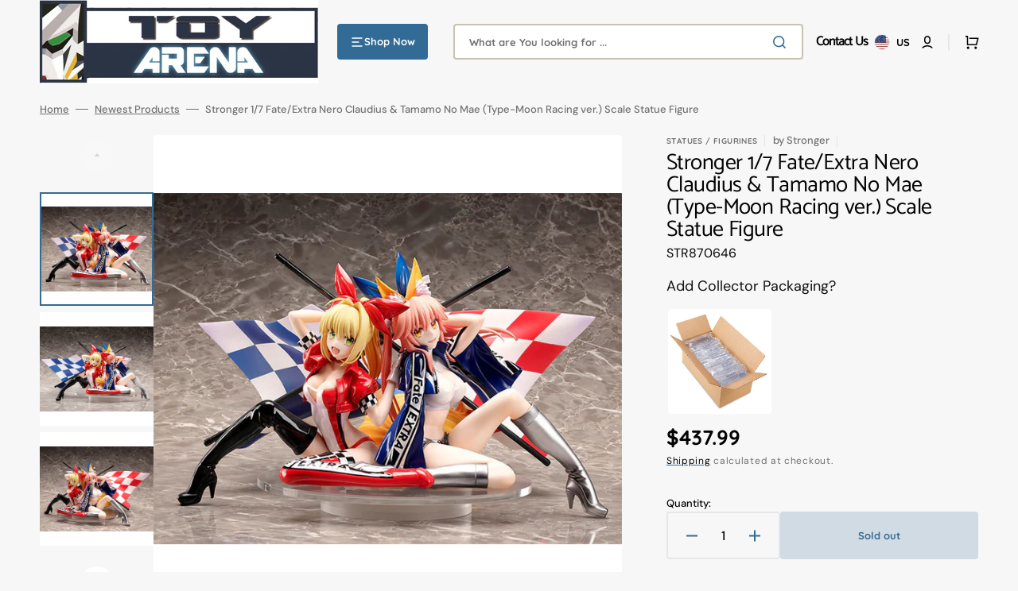

--- FILE ---
content_type: text/html; charset=utf-8
request_url: https://toyarena.com/products/stronger-1-7-fate-extra-nero-claudius-tamamo-no-maetype-moon-racing-ver-scale-statue-figure
body_size: 67994
content:
<!doctype html>
<html class="no-js" lang="en" data-scheme="light">
  <head>
    <meta charset="utf-8">
    <meta http-equiv="X-UA-Compatible" content="IE=edge">
    <meta name="viewport" content="width=device-width,initial-scale=1">
    <meta name="theme-color" content="">
    <link rel="canonical" href="https://toyarena.com/products/stronger-1-7-fate-extra-nero-claudius-tamamo-no-maetype-moon-racing-ver-scale-statue-figure">
    <link rel="preconnect" href="https://cdn.shopify.com" crossorigin><link rel="icon" type="image/png" href="//toyarena.com/cdn/shop/files/TA_favicon.png?crop=center&height=32&v=1712083677&width=32"><link rel="preconnect" href="https://fonts.shopifycdn.com" crossorigin><title>Stronger 1/7 Fate/Extra Nero Claudius &amp; Tamamo No Mae (Type-Moon Racin</title>

    
      <meta name="description" content="Stronger 1/7 Fate/Extra Nero Claudius &amp;amp; Tamamo No Mae(Type-Moon Racing ver.) Scale Statue FigureFrom the Fate/Extra series comes a 1/7 scale figure of Nero Claudius &amp;amp; Tamamo No Mae who are sporting Type-Moon racing outfits in this sculpted masterpiece!">
    

    

<meta property="og:site_name" content="ToyArena">
<meta property="og:url" content="https://toyarena.com/products/stronger-1-7-fate-extra-nero-claudius-tamamo-no-maetype-moon-racing-ver-scale-statue-figure">
<meta property="og:title" content="Stronger 1/7 Fate/Extra Nero Claudius &amp; Tamamo No Mae (Type-Moon Racin">
<meta property="og:type" content="product">
<meta property="og:description" content="Stronger 1/7 Fate/Extra Nero Claudius &amp;amp; Tamamo No Mae(Type-Moon Racing ver.) Scale Statue FigureFrom the Fate/Extra series comes a 1/7 scale figure of Nero Claudius &amp;amp; Tamamo No Mae who are sporting Type-Moon racing outfits in this sculpted masterpiece!"><meta property="og:image" content="http://toyarena.com/cdn/shop/products/4573451870646a.jpg?v=1681865807">
  <meta property="og:image:secure_url" content="https://toyarena.com/cdn/shop/products/4573451870646a.jpg?v=1681865807">
  <meta property="og:image:width" content="720">
  <meta property="og:image:height" content="540"><meta property="og:price:amount" content="437.99">
  <meta property="og:price:currency" content="USD"><meta name="twitter:card" content="summary_large_image">
<meta name="twitter:title" content="Stronger 1/7 Fate/Extra Nero Claudius &amp; Tamamo No Mae (Type-Moon Racin">
<meta name="twitter:description" content="Stronger 1/7 Fate/Extra Nero Claudius &amp;amp; Tamamo No Mae(Type-Moon Racing ver.) Scale Statue FigureFrom the Fate/Extra series comes a 1/7 scale figure of Nero Claudius &amp;amp; Tamamo No Mae who are sporting Type-Moon racing outfits in this sculpted masterpiece!">


    <script src="//toyarena.com/cdn/shop/t/72/assets/constants.js?v=37383056447335370521723752505" defer="defer"></script>
    <script src="//toyarena.com/cdn/shop/t/72/assets/pubsub.js?v=34180055027472970951723752505" defer="defer"></script>
    <script src="//toyarena.com/cdn/shop/t/72/assets/global.js?v=56601746115944325691723752505" defer="defer"></script>

    <script>window.performance && window.performance.mark && window.performance.mark('shopify.content_for_header.start');</script><meta name="google-site-verification" content="gQvxBrOwCAOswppzS1MGogwLQHPzRnW9__IEipaHoZg">
<meta id="shopify-digital-wallet" name="shopify-digital-wallet" content="/26376278/digital_wallets/dialog">
<meta name="shopify-checkout-api-token" content="7362ce6e973ef078b43fdb537f77f393">
<meta id="in-context-paypal-metadata" data-shop-id="26376278" data-venmo-supported="false" data-environment="production" data-locale="en_US" data-paypal-v4="true" data-currency="USD">
<link rel="alternate" type="application/json+oembed" href="https://toyarena.com/products/stronger-1-7-fate-extra-nero-claudius-tamamo-no-maetype-moon-racing-ver-scale-statue-figure.oembed">
<script async="async" src="/checkouts/internal/preloads.js?locale=en-US"></script>
<link rel="preconnect" href="https://shop.app" crossorigin="anonymous">
<script async="async" src="https://shop.app/checkouts/internal/preloads.js?locale=en-US&shop_id=26376278" crossorigin="anonymous"></script>
<script id="apple-pay-shop-capabilities" type="application/json">{"shopId":26376278,"countryCode":"US","currencyCode":"USD","merchantCapabilities":["supports3DS"],"merchantId":"gid:\/\/shopify\/Shop\/26376278","merchantName":"ToyArena","requiredBillingContactFields":["postalAddress","email","phone"],"requiredShippingContactFields":["postalAddress","email","phone"],"shippingType":"shipping","supportedNetworks":["visa","masterCard","amex","discover","elo","jcb"],"total":{"type":"pending","label":"ToyArena","amount":"1.00"},"shopifyPaymentsEnabled":true,"supportsSubscriptions":true}</script>
<script id="shopify-features" type="application/json">{"accessToken":"7362ce6e973ef078b43fdb537f77f393","betas":["rich-media-storefront-analytics"],"domain":"toyarena.com","predictiveSearch":true,"shopId":26376278,"locale":"en"}</script>
<script>var Shopify = Shopify || {};
Shopify.shop = "toyarena.myshopify.com";
Shopify.locale = "en";
Shopify.currency = {"active":"USD","rate":"1.0"};
Shopify.country = "US";
Shopify.theme = {"name":"8\/15\/2024 LIVE ","id":144674455776,"schema_name":"Stockmart","schema_version":"1.1.4","theme_store_id":2105,"role":"main"};
Shopify.theme.handle = "null";
Shopify.theme.style = {"id":null,"handle":null};
Shopify.cdnHost = "toyarena.com/cdn";
Shopify.routes = Shopify.routes || {};
Shopify.routes.root = "/";</script>
<script type="module">!function(o){(o.Shopify=o.Shopify||{}).modules=!0}(window);</script>
<script>!function(o){function n(){var o=[];function n(){o.push(Array.prototype.slice.apply(arguments))}return n.q=o,n}var t=o.Shopify=o.Shopify||{};t.loadFeatures=n(),t.autoloadFeatures=n()}(window);</script>
<script>
  window.ShopifyPay = window.ShopifyPay || {};
  window.ShopifyPay.apiHost = "shop.app\/pay";
  window.ShopifyPay.redirectState = null;
</script>
<script id="shop-js-analytics" type="application/json">{"pageType":"product"}</script>
<script defer="defer" async type="module" src="//toyarena.com/cdn/shopifycloud/shop-js/modules/v2/client.init-shop-cart-sync_BT-GjEfc.en.esm.js"></script>
<script defer="defer" async type="module" src="//toyarena.com/cdn/shopifycloud/shop-js/modules/v2/chunk.common_D58fp_Oc.esm.js"></script>
<script defer="defer" async type="module" src="//toyarena.com/cdn/shopifycloud/shop-js/modules/v2/chunk.modal_xMitdFEc.esm.js"></script>
<script type="module">
  await import("//toyarena.com/cdn/shopifycloud/shop-js/modules/v2/client.init-shop-cart-sync_BT-GjEfc.en.esm.js");
await import("//toyarena.com/cdn/shopifycloud/shop-js/modules/v2/chunk.common_D58fp_Oc.esm.js");
await import("//toyarena.com/cdn/shopifycloud/shop-js/modules/v2/chunk.modal_xMitdFEc.esm.js");

  window.Shopify.SignInWithShop?.initShopCartSync?.({"fedCMEnabled":true,"windoidEnabled":true});

</script>
<script defer="defer" async type="module" src="//toyarena.com/cdn/shopifycloud/shop-js/modules/v2/client.payment-terms_Ci9AEqFq.en.esm.js"></script>
<script defer="defer" async type="module" src="//toyarena.com/cdn/shopifycloud/shop-js/modules/v2/chunk.common_D58fp_Oc.esm.js"></script>
<script defer="defer" async type="module" src="//toyarena.com/cdn/shopifycloud/shop-js/modules/v2/chunk.modal_xMitdFEc.esm.js"></script>
<script type="module">
  await import("//toyarena.com/cdn/shopifycloud/shop-js/modules/v2/client.payment-terms_Ci9AEqFq.en.esm.js");
await import("//toyarena.com/cdn/shopifycloud/shop-js/modules/v2/chunk.common_D58fp_Oc.esm.js");
await import("//toyarena.com/cdn/shopifycloud/shop-js/modules/v2/chunk.modal_xMitdFEc.esm.js");

  
</script>
<script>
  window.Shopify = window.Shopify || {};
  if (!window.Shopify.featureAssets) window.Shopify.featureAssets = {};
  window.Shopify.featureAssets['shop-js'] = {"shop-cart-sync":["modules/v2/client.shop-cart-sync_DZOKe7Ll.en.esm.js","modules/v2/chunk.common_D58fp_Oc.esm.js","modules/v2/chunk.modal_xMitdFEc.esm.js"],"init-fed-cm":["modules/v2/client.init-fed-cm_B6oLuCjv.en.esm.js","modules/v2/chunk.common_D58fp_Oc.esm.js","modules/v2/chunk.modal_xMitdFEc.esm.js"],"shop-cash-offers":["modules/v2/client.shop-cash-offers_D2sdYoxE.en.esm.js","modules/v2/chunk.common_D58fp_Oc.esm.js","modules/v2/chunk.modal_xMitdFEc.esm.js"],"shop-login-button":["modules/v2/client.shop-login-button_QeVjl5Y3.en.esm.js","modules/v2/chunk.common_D58fp_Oc.esm.js","modules/v2/chunk.modal_xMitdFEc.esm.js"],"pay-button":["modules/v2/client.pay-button_DXTOsIq6.en.esm.js","modules/v2/chunk.common_D58fp_Oc.esm.js","modules/v2/chunk.modal_xMitdFEc.esm.js"],"shop-button":["modules/v2/client.shop-button_DQZHx9pm.en.esm.js","modules/v2/chunk.common_D58fp_Oc.esm.js","modules/v2/chunk.modal_xMitdFEc.esm.js"],"avatar":["modules/v2/client.avatar_BTnouDA3.en.esm.js"],"init-windoid":["modules/v2/client.init-windoid_CR1B-cfM.en.esm.js","modules/v2/chunk.common_D58fp_Oc.esm.js","modules/v2/chunk.modal_xMitdFEc.esm.js"],"init-shop-for-new-customer-accounts":["modules/v2/client.init-shop-for-new-customer-accounts_C_vY_xzh.en.esm.js","modules/v2/client.shop-login-button_QeVjl5Y3.en.esm.js","modules/v2/chunk.common_D58fp_Oc.esm.js","modules/v2/chunk.modal_xMitdFEc.esm.js"],"init-shop-email-lookup-coordinator":["modules/v2/client.init-shop-email-lookup-coordinator_BI7n9ZSv.en.esm.js","modules/v2/chunk.common_D58fp_Oc.esm.js","modules/v2/chunk.modal_xMitdFEc.esm.js"],"init-shop-cart-sync":["modules/v2/client.init-shop-cart-sync_BT-GjEfc.en.esm.js","modules/v2/chunk.common_D58fp_Oc.esm.js","modules/v2/chunk.modal_xMitdFEc.esm.js"],"shop-toast-manager":["modules/v2/client.shop-toast-manager_DiYdP3xc.en.esm.js","modules/v2/chunk.common_D58fp_Oc.esm.js","modules/v2/chunk.modal_xMitdFEc.esm.js"],"init-customer-accounts":["modules/v2/client.init-customer-accounts_D9ZNqS-Q.en.esm.js","modules/v2/client.shop-login-button_QeVjl5Y3.en.esm.js","modules/v2/chunk.common_D58fp_Oc.esm.js","modules/v2/chunk.modal_xMitdFEc.esm.js"],"init-customer-accounts-sign-up":["modules/v2/client.init-customer-accounts-sign-up_iGw4briv.en.esm.js","modules/v2/client.shop-login-button_QeVjl5Y3.en.esm.js","modules/v2/chunk.common_D58fp_Oc.esm.js","modules/v2/chunk.modal_xMitdFEc.esm.js"],"shop-follow-button":["modules/v2/client.shop-follow-button_CqMgW2wH.en.esm.js","modules/v2/chunk.common_D58fp_Oc.esm.js","modules/v2/chunk.modal_xMitdFEc.esm.js"],"checkout-modal":["modules/v2/client.checkout-modal_xHeaAweL.en.esm.js","modules/v2/chunk.common_D58fp_Oc.esm.js","modules/v2/chunk.modal_xMitdFEc.esm.js"],"shop-login":["modules/v2/client.shop-login_D91U-Q7h.en.esm.js","modules/v2/chunk.common_D58fp_Oc.esm.js","modules/v2/chunk.modal_xMitdFEc.esm.js"],"lead-capture":["modules/v2/client.lead-capture_BJmE1dJe.en.esm.js","modules/v2/chunk.common_D58fp_Oc.esm.js","modules/v2/chunk.modal_xMitdFEc.esm.js"],"payment-terms":["modules/v2/client.payment-terms_Ci9AEqFq.en.esm.js","modules/v2/chunk.common_D58fp_Oc.esm.js","modules/v2/chunk.modal_xMitdFEc.esm.js"]};
</script>
<script>(function() {
  var isLoaded = false;
  function asyncLoad() {
    if (isLoaded) return;
    isLoaded = true;
    var urls = ["https:\/\/bingshoppingtool-t2app-prod.trafficmanager.net\/uet\/tracking_script?shop=toyarena.myshopify.com","https:\/\/d23dclunsivw3h.cloudfront.net\/redirect-app.js?shop=toyarena.myshopify.com","https:\/\/shopify-widget.route.com\/shopify.widget.js?shop=toyarena.myshopify.com"];
    for (var i = 0; i < urls.length; i++) {
      var s = document.createElement('script');
      s.type = 'text/javascript';
      s.async = true;
      s.src = urls[i];
      var x = document.getElementsByTagName('script')[0];
      x.parentNode.insertBefore(s, x);
    }
  };
  if(window.attachEvent) {
    window.attachEvent('onload', asyncLoad);
  } else {
    window.addEventListener('load', asyncLoad, false);
  }
})();</script>
<script id="__st">var __st={"a":26376278,"offset":-28800,"reqid":"2ecb1a39-8062-4b8c-b3a1-be67c6af10ae-1769034198","pageurl":"toyarena.com\/products\/stronger-1-7-fate-extra-nero-claudius-tamamo-no-maetype-moon-racing-ver-scale-statue-figure","u":"380faaa1e43e","p":"product","rtyp":"product","rid":8036087988448};</script>
<script>window.ShopifyPaypalV4VisibilityTracking = true;</script>
<script id="captcha-bootstrap">!function(){'use strict';const t='contact',e='account',n='new_comment',o=[[t,t],['blogs',n],['comments',n],[t,'customer']],c=[[e,'customer_login'],[e,'guest_login'],[e,'recover_customer_password'],[e,'create_customer']],r=t=>t.map((([t,e])=>`form[action*='/${t}']:not([data-nocaptcha='true']) input[name='form_type'][value='${e}']`)).join(','),a=t=>()=>t?[...document.querySelectorAll(t)].map((t=>t.form)):[];function s(){const t=[...o],e=r(t);return a(e)}const i='password',u='form_key',d=['recaptcha-v3-token','g-recaptcha-response','h-captcha-response',i],f=()=>{try{return window.sessionStorage}catch{return}},m='__shopify_v',_=t=>t.elements[u];function p(t,e,n=!1){try{const o=window.sessionStorage,c=JSON.parse(o.getItem(e)),{data:r}=function(t){const{data:e,action:n}=t;return t[m]||n?{data:e,action:n}:{data:t,action:n}}(c);for(const[e,n]of Object.entries(r))t.elements[e]&&(t.elements[e].value=n);n&&o.removeItem(e)}catch(o){console.error('form repopulation failed',{error:o})}}const l='form_type',E='cptcha';function T(t){t.dataset[E]=!0}const w=window,h=w.document,L='Shopify',v='ce_forms',y='captcha';let A=!1;((t,e)=>{const n=(g='f06e6c50-85a8-45c8-87d0-21a2b65856fe',I='https://cdn.shopify.com/shopifycloud/storefront-forms-hcaptcha/ce_storefront_forms_captcha_hcaptcha.v1.5.2.iife.js',D={infoText:'Protected by hCaptcha',privacyText:'Privacy',termsText:'Terms'},(t,e,n)=>{const o=w[L][v],c=o.bindForm;if(c)return c(t,g,e,D).then(n);var r;o.q.push([[t,g,e,D],n]),r=I,A||(h.body.append(Object.assign(h.createElement('script'),{id:'captcha-provider',async:!0,src:r})),A=!0)});var g,I,D;w[L]=w[L]||{},w[L][v]=w[L][v]||{},w[L][v].q=[],w[L][y]=w[L][y]||{},w[L][y].protect=function(t,e){n(t,void 0,e),T(t)},Object.freeze(w[L][y]),function(t,e,n,w,h,L){const[v,y,A,g]=function(t,e,n){const i=e?o:[],u=t?c:[],d=[...i,...u],f=r(d),m=r(i),_=r(d.filter((([t,e])=>n.includes(e))));return[a(f),a(m),a(_),s()]}(w,h,L),I=t=>{const e=t.target;return e instanceof HTMLFormElement?e:e&&e.form},D=t=>v().includes(t);t.addEventListener('submit',(t=>{const e=I(t);if(!e)return;const n=D(e)&&!e.dataset.hcaptchaBound&&!e.dataset.recaptchaBound,o=_(e),c=g().includes(e)&&(!o||!o.value);(n||c)&&t.preventDefault(),c&&!n&&(function(t){try{if(!f())return;!function(t){const e=f();if(!e)return;const n=_(t);if(!n)return;const o=n.value;o&&e.removeItem(o)}(t);const e=Array.from(Array(32),(()=>Math.random().toString(36)[2])).join('');!function(t,e){_(t)||t.append(Object.assign(document.createElement('input'),{type:'hidden',name:u})),t.elements[u].value=e}(t,e),function(t,e){const n=f();if(!n)return;const o=[...t.querySelectorAll(`input[type='${i}']`)].map((({name:t})=>t)),c=[...d,...o],r={};for(const[a,s]of new FormData(t).entries())c.includes(a)||(r[a]=s);n.setItem(e,JSON.stringify({[m]:1,action:t.action,data:r}))}(t,e)}catch(e){console.error('failed to persist form',e)}}(e),e.submit())}));const S=(t,e)=>{t&&!t.dataset[E]&&(n(t,e.some((e=>e===t))),T(t))};for(const o of['focusin','change'])t.addEventListener(o,(t=>{const e=I(t);D(e)&&S(e,y())}));const B=e.get('form_key'),M=e.get(l),P=B&&M;t.addEventListener('DOMContentLoaded',(()=>{const t=y();if(P)for(const e of t)e.elements[l].value===M&&p(e,B);[...new Set([...A(),...v().filter((t=>'true'===t.dataset.shopifyCaptcha))])].forEach((e=>S(e,t)))}))}(h,new URLSearchParams(w.location.search),n,t,e,['guest_login'])})(!0,!0)}();</script>
<script integrity="sha256-4kQ18oKyAcykRKYeNunJcIwy7WH5gtpwJnB7kiuLZ1E=" data-source-attribution="shopify.loadfeatures" defer="defer" src="//toyarena.com/cdn/shopifycloud/storefront/assets/storefront/load_feature-a0a9edcb.js" crossorigin="anonymous"></script>
<script crossorigin="anonymous" defer="defer" src="//toyarena.com/cdn/shopifycloud/storefront/assets/shopify_pay/storefront-65b4c6d7.js?v=20250812"></script>
<script data-source-attribution="shopify.dynamic_checkout.dynamic.init">var Shopify=Shopify||{};Shopify.PaymentButton=Shopify.PaymentButton||{isStorefrontPortableWallets:!0,init:function(){window.Shopify.PaymentButton.init=function(){};var t=document.createElement("script");t.src="https://toyarena.com/cdn/shopifycloud/portable-wallets/latest/portable-wallets.en.js",t.type="module",document.head.appendChild(t)}};
</script>
<script data-source-attribution="shopify.dynamic_checkout.buyer_consent">
  function portableWalletsHideBuyerConsent(e){var t=document.getElementById("shopify-buyer-consent"),n=document.getElementById("shopify-subscription-policy-button");t&&n&&(t.classList.add("hidden"),t.setAttribute("aria-hidden","true"),n.removeEventListener("click",e))}function portableWalletsShowBuyerConsent(e){var t=document.getElementById("shopify-buyer-consent"),n=document.getElementById("shopify-subscription-policy-button");t&&n&&(t.classList.remove("hidden"),t.removeAttribute("aria-hidden"),n.addEventListener("click",e))}window.Shopify?.PaymentButton&&(window.Shopify.PaymentButton.hideBuyerConsent=portableWalletsHideBuyerConsent,window.Shopify.PaymentButton.showBuyerConsent=portableWalletsShowBuyerConsent);
</script>
<script>
  function portableWalletsCleanup(e){e&&e.src&&console.error("Failed to load portable wallets script "+e.src);var t=document.querySelectorAll("shopify-accelerated-checkout .shopify-payment-button__skeleton, shopify-accelerated-checkout-cart .wallet-cart-button__skeleton"),e=document.getElementById("shopify-buyer-consent");for(let e=0;e<t.length;e++)t[e].remove();e&&e.remove()}function portableWalletsNotLoadedAsModule(e){e instanceof ErrorEvent&&"string"==typeof e.message&&e.message.includes("import.meta")&&"string"==typeof e.filename&&e.filename.includes("portable-wallets")&&(window.removeEventListener("error",portableWalletsNotLoadedAsModule),window.Shopify.PaymentButton.failedToLoad=e,"loading"===document.readyState?document.addEventListener("DOMContentLoaded",window.Shopify.PaymentButton.init):window.Shopify.PaymentButton.init())}window.addEventListener("error",portableWalletsNotLoadedAsModule);
</script>

<script type="module" src="https://toyarena.com/cdn/shopifycloud/portable-wallets/latest/portable-wallets.en.js" onError="portableWalletsCleanup(this)" crossorigin="anonymous"></script>
<script nomodule>
  document.addEventListener("DOMContentLoaded", portableWalletsCleanup);
</script>

<link id="shopify-accelerated-checkout-styles" rel="stylesheet" media="screen" href="https://toyarena.com/cdn/shopifycloud/portable-wallets/latest/accelerated-checkout-backwards-compat.css" crossorigin="anonymous">
<style id="shopify-accelerated-checkout-cart">
        #shopify-buyer-consent {
  margin-top: 1em;
  display: inline-block;
  width: 100%;
}

#shopify-buyer-consent.hidden {
  display: none;
}

#shopify-subscription-policy-button {
  background: none;
  border: none;
  padding: 0;
  text-decoration: underline;
  font-size: inherit;
  cursor: pointer;
}

#shopify-subscription-policy-button::before {
  box-shadow: none;
}

      </style>
<script id="sections-script" data-sections="main-product,product-recommendations,header,footer" defer="defer" src="//toyarena.com/cdn/shop/t/72/compiled_assets/scripts.js?v=17678"></script>
<script>window.performance && window.performance.mark && window.performance.mark('shopify.content_for_header.end');</script>


    <style data-shopify>
      @font-face {
  font-family: "DM Sans";
  font-weight: 400;
  font-style: normal;
  font-display: swap;
  src: url("//toyarena.com/cdn/fonts/dm_sans/dmsans_n4.ec80bd4dd7e1a334c969c265873491ae56018d72.woff2") format("woff2"),
       url("//toyarena.com/cdn/fonts/dm_sans/dmsans_n4.87bdd914d8a61247b911147ae68e754d695c58a6.woff") format("woff");
}

      @font-face {
  font-family: Catamaran;
  font-weight: 400;
  font-style: normal;
  font-display: swap;
  src: url("//toyarena.com/cdn/fonts/catamaran/catamaran_n4.97787e924c88922c7d20919761339dda1e5276ad.woff2") format("woff2"),
       url("//toyarena.com/cdn/fonts/catamaran/catamaran_n4.cfda140ba68e3253077b759e3de0d67c4d8b231e.woff") format("woff");
}

      @font-face {
  font-family: Catamaran;
  font-weight: 400;
  font-style: normal;
  font-display: swap;
  src: url("//toyarena.com/cdn/fonts/catamaran/catamaran_n4.97787e924c88922c7d20919761339dda1e5276ad.woff2") format("woff2"),
       url("//toyarena.com/cdn/fonts/catamaran/catamaran_n4.cfda140ba68e3253077b759e3de0d67c4d8b231e.woff") format("woff");
}

      @font-face {
  font-family: Quicksand;
  font-weight: 700;
  font-style: normal;
  font-display: swap;
  src: url("//toyarena.com/cdn/fonts/quicksand/quicksand_n7.d375fe11182475f82f7bb6306a0a0e4018995610.woff2") format("woff2"),
       url("//toyarena.com/cdn/fonts/quicksand/quicksand_n7.8ac2ae2fc4b90ef79aaa7aedb927d39f9f9aa3f4.woff") format("woff");
}

      @font-face {
  font-family: Quicksand;
  font-weight: 700;
  font-style: normal;
  font-display: swap;
  src: url("//toyarena.com/cdn/fonts/quicksand/quicksand_n7.d375fe11182475f82f7bb6306a0a0e4018995610.woff2") format("woff2"),
       url("//toyarena.com/cdn/fonts/quicksand/quicksand_n7.8ac2ae2fc4b90ef79aaa7aedb927d39f9f9aa3f4.woff") format("woff");
}

      @font-face {
  font-family: "DM Sans";
  font-weight: 300;
  font-style: normal;
  font-display: swap;
  src: url("//toyarena.com/cdn/fonts/dm_sans/dmsans_n3.d218434bb518134511e5205d90c23cfb8a1b261b.woff2") format("woff2"),
       url("//toyarena.com/cdn/fonts/dm_sans/dmsans_n3.0c324a11de656e0e3f656188ad5de9ff34f70c04.woff") format("woff");
}

      @font-face {
  font-family: "DM Sans";
  font-weight: 400;
  font-style: normal;
  font-display: swap;
  src: url("//toyarena.com/cdn/fonts/dm_sans/dmsans_n4.ec80bd4dd7e1a334c969c265873491ae56018d72.woff2") format("woff2"),
       url("//toyarena.com/cdn/fonts/dm_sans/dmsans_n4.87bdd914d8a61247b911147ae68e754d695c58a6.woff") format("woff");
}

      @font-face {
  font-family: "DM Sans";
  font-weight: 500;
  font-style: normal;
  font-display: swap;
  src: url("//toyarena.com/cdn/fonts/dm_sans/dmsans_n5.8a0f1984c77eb7186ceb87c4da2173ff65eb012e.woff2") format("woff2"),
       url("//toyarena.com/cdn/fonts/dm_sans/dmsans_n5.9ad2e755a89e15b3d6c53259daad5fc9609888e6.woff") format("woff");
}

      @font-face {
  font-family: "DM Sans";
  font-weight: 700;
  font-style: normal;
  font-display: swap;
  src: url("//toyarena.com/cdn/fonts/dm_sans/dmsans_n7.97e21d81502002291ea1de8aefb79170c6946ce5.woff2") format("woff2"),
       url("//toyarena.com/cdn/fonts/dm_sans/dmsans_n7.af5c214f5116410ca1d53a2090665620e78e2e1b.woff") format("woff");
}

      @font-face {
  font-family: "DM Sans";
  font-weight: 400;
  font-style: italic;
  font-display: swap;
  src: url("//toyarena.com/cdn/fonts/dm_sans/dmsans_i4.b8fe05e69ee95d5a53155c346957d8cbf5081c1a.woff2") format("woff2"),
       url("//toyarena.com/cdn/fonts/dm_sans/dmsans_i4.403fe28ee2ea63e142575c0aa47684d65f8c23a0.woff") format("woff");
}

      
      @font-face {
  font-family: "DM Sans";
  font-weight: 700;
  font-style: italic;
  font-display: swap;
  src: url("//toyarena.com/cdn/fonts/dm_sans/dmsans_i7.52b57f7d7342eb7255084623d98ab83fd96e7f9b.woff2") format("woff2"),
       url("//toyarena.com/cdn/fonts/dm_sans/dmsans_i7.d5e14ef18a1d4a8ce78a4187580b4eb1759c2eda.woff") format("woff");
}


      :root {
      --spaced-section: 5rem;

      --font-body-family: "DM Sans", sans-serif;
      --font-body-style: normal;
      --font-body-weight: 400;

      --font-body-scale: 1.2;
      --font-body-line-height: 1;

      --font-heading-family: Catamaran, sans-serif;
      --font-heading-style: normal;
      --font-heading-weight: 400;
      --font-heading-letter-spacing: -0.5em;
      --font-heading-line-height: 1;

      --font-subtitle-family: Quicksand, sans-serif;
      --font-subtitle-style: normal;
      --font-subtitle-weight: 700;
      --font-subtitle-text-transform: uppercase;
      --font-subtitle-scale: 1.0;

      --font-heading-h1-scale: 1.0;
      --font-heading-h2-scale: 1.0;
      --font-heading-h3-scale: 1.0;
      --font-heading-h4-scale: 1.0;

      --font-heading-card-family: Quicksand, sans-serif;
      --font-heading-card-style: normal;
      --font-heading-card-weight: 700;
      --font-text-card-family: "DM Sans", sans-serif;
      --font-text-card-style: normal;
      --font-text-card-weight: 400;

      --font-heading-card-scale: 1.2;
      --font-text-card-scale: 1.0;

      --font-button-family: Quicksand, sans-serif;
      --font-button-style: normal;
      --font-button-weight: 700;
      --font-button-text-transform: none;

      --font-button-family: Quicksand, sans-serif;
      --font-button-style: normal;
      --font-button-weight: 700;
      --font-button-text-transform: none;
      --font-button-letter-spacing: 0;
      --font-subtitle-letter-spacing: 0.04em;

      --font-header-menu-family: Quicksand, sans-serif;
      --font-header-menu-style: normal;
      --font-header-menu-weight: 700;
      --font-header-menu-text-transform: none;

      --font-footer-menu-family: Quicksand, sans-serif;
      --font-footer-menu-style: normal;
      --font-footer-menu-weight: 700;
      --font-footer-link-size: 13px;

      --font-popups-heading-family: Quicksand, sans-serif;
      --font-popups-heading-style: normal;
      --font-popups-heading-weight: 700;
      --font-popups-text-family: "DM Sans", sans-serif;
      --font-popups-text-style: normal;
      --font-popups-text-weight: 400;
      --font-popup-heading-scale: 1.0;
      --font-popup-text-scale: 1.0;
      --font-notification-heading-scale: 1.0;
      --font-notification-text-scale: 1.0;

      --color-base-text: 4, 4, 4;
      --color-secondary-text: 113, 113, 113;
      --color-title-text: 4, 4, 4;
      --dot-background-color: , , ;

      --color-base-background-1: 247, 247, 247;
      --color-base-background-2: 255, 255, 255;
      --color-base-background-5: 255, 251, 236;
      --color-base-background-3: 37, 37, 37;
      --color-base-background-4: 40, 40, 40;

      --color-announcement-bar-background-1: 56, 108, 146;
      --color-announcement-bar-background-2: 238, 238, 238;

      --color-base-solid-button-labels: 255, 255, 255;
      --color-base-solid-button-labels-hover: 255, 255, 255;
      --color-base-button-background: 50, 108, 150;
      --color-base-button-background-hover: 46, 89, 121;
      --color-base-outline-button-labels: 231, 231, 231;
      --color-base-outline-button-labels-hover: 56, 108, 146;
      --color-secondary-button-labels: 56, 108, 146;
      --color-secondary-button-labels-hover: 56, 108, 146;
      --color-tertiary-button-labels: 56, 108, 146;
      --color-tertiary-button-labels-hover: 255, 255, 255;
      --color-tertiary-button-background: 56, 108, 146;
      --color-tertiary-button-background-hover: 56, 108, 146;
      --border-radius-button: 4px;
      --color-text-accent: 56, 108, 146;

      --payment-terms-background-color: #f7f7f7;
      --color-overlay-background: 0, 0, 0;
      --color-base-background-input: 255, 255, 255;

      --color-base-border-input: 199, 194, 177;
      --color-hover-border-input: 56, 108, 146;


      --color-badge-sale-background: 45, 134, 83;
      --color-badge-sale-text: 255, 255, 255;
      --color-badge-soldout-background: 213, 31, 75;
      --color-badge-soldout-text: 255, 255, 255;
      --color-border: 231, 231, 231;
      --color-background-card: 255, 255, 255;
      --color-background-card-dark: 247, 247, 247;
      --color-scheme-toggle: 241, 244, 248;
      --color-scheme-toggle-text: 113, 113, 113;
      }

      @media screen and (min-width: 990px) {
      	:root {
      		--spaced-section: 16rem;
      	}
      }

      *,
      *::before,
      *::after {
      box-sizing: inherit;
      }

      html {
      box-sizing: border-box;
      font-size: 10px;
      height: 100%;
      }

      body {
      position: relative;
      display: grid;
      grid-template-rows: auto auto 1fr auto;
      grid-template-columns: 100%;
      min-height: 100%;
      margin: 0;
      font-size: calc(var(--font-body-scale) * 1rem);
      line-height: 1.5;
      font-family: var(--font-body-family);
      font-style: var(--font-body-style);
      font-weight: var(--font-body-weight);
      overflow-x: hidden;
      }
    </style>
    <link href="//toyarena.com/cdn/shop/t/72/assets/swiper-bundle.min.css?v=67104566617031410831723752505" rel="stylesheet" type="text/css" media="all" />
    <link href="//toyarena.com/cdn/shop/t/72/assets/base.css?v=134868451067045803341723752505" rel="stylesheet" type="text/css" media="all" />
<link href="//toyarena.com/cdn/shop/t/72/assets/section-reviews.css?v=139319087961409867431723752505" rel="stylesheet" type="text/css" media="all" />
<link
        rel="stylesheet"
        href="//toyarena.com/cdn/shop/t/72/assets/component-predictive-search.css?v=64904219377317970701723752505"
        media="print"
        onload="this.media='all'"
      ><link rel="preload" as="font" href="//toyarena.com/cdn/fonts/dm_sans/dmsans_n4.ec80bd4dd7e1a334c969c265873491ae56018d72.woff2" type="font/woff2" crossorigin><link rel="preload" as="font" href="//toyarena.com/cdn/fonts/catamaran/catamaran_n4.97787e924c88922c7d20919761339dda1e5276ad.woff2" type="font/woff2" crossorigin><script>
      document.documentElement.className = document.documentElement.className.replace('no-js', 'js');
      if (Shopify.designMode) {
        document.documentElement.classList.add('shopify-design-mode');
      }
    </script>

    <script src="//toyarena.com/cdn/shop/t/72/assets/jquery-3.6.0.js?v=184217876181003224711723752505" defer="defer"></script>
    <script src="//toyarena.com/cdn/shop/t/72/assets/swiper-bundle.min.js?v=91266435261445688101723752505" defer="defer"></script>
    <script src="//toyarena.com/cdn/shop/t/72/assets/product-card.js?v=33653662592929030011723752505" defer="defer"></script>
    <script src="//toyarena.com/cdn/shop/t/72/assets/popup.js?v=8636812788435060281723752505" defer="defer"></script>
    

    <script>
      let cscoDarkMode = {};

      (function () {
        const body = document.querySelector('html[data-scheme]');

        cscoDarkMode = {
          init: function (e) {
            this.initMode(e);
            window.matchMedia('(prefers-color-scheme: dark)').addListener((e) => {
              this.initMode(e);
            });

            window.addEventListener('load', () => {
              const toggleBtns = document.querySelectorAll('.header__toggle-scheme');
              toggleBtns.forEach((btn) => {
                btn.addEventListener('click', (e) => {
                  e.preventDefault();

                  if ('auto' === body.getAttribute('data-scheme')) {
                    if (window.matchMedia('(prefers-color-scheme: dark)').matches) {
                      cscoDarkMode.changeScheme('light', true);
                    } else if (window.matchMedia('(prefers-color-scheme: light)').matches) {
                      cscoDarkMode.changeScheme('dark', true);
                    }
                  } else {
                    if ('dark' === body.getAttribute('data-scheme')) {
                      cscoDarkMode.changeScheme('light', true);
                    } else {
                      cscoDarkMode.changeScheme('dark', true);
                    }
                  }
                });
              });
            });
          },
          initMode: function (e) {
            let siteScheme = false;
            switch (
              'light' // Field. User’s system preference.
            ) {
              case 'dark':
                siteScheme = 'dark';
                break;
              case 'light':
                siteScheme = 'light';
                break;
              case 'system':
                siteScheme = 'auto';
                break;
            }
            if ('false') {
              // Field. Enable dark/light mode toggle.
              if ('light' === localStorage.getItem('_color_schema')) {
                siteScheme = 'light';
              }
              if ('dark' === localStorage.getItem('_color_schema')) {
                siteScheme = 'dark';
              }
            }
            if (siteScheme && siteScheme !== body.getAttribute('data-scheme')) {
              this.changeScheme(siteScheme, false);
            }
          },
          changeScheme: function (siteScheme, cookie) {
            body.classList.add('scheme-toggled');
            body.setAttribute('data-scheme', siteScheme);
            if (cookie) {
              localStorage.setItem('_color_schema', siteScheme);
            }
            setTimeout(() => {
              body.classList.remove('scheme-toggled');
            }, 100);
          },
        };
      })();

      cscoDarkMode.init();

      document.addEventListener('shopify:section:load', function () {
        setTimeout(() => {
          cscoDarkMode.init();
        }, 100);
      });
    </script>

    
      
  <!-- BEGIN app block: shopify://apps/minmaxify-order-limits/blocks/app-embed-block/3acfba32-89f3-4377-ae20-cbb9abc48475 --><script type="text/javascript" src="https://limits.minmaxify.com/toyarena.myshopify.com?v=139c&r=20260116004247"></script>

<!-- END app block --><!-- BEGIN app block: shopify://apps/judge-me-reviews/blocks/judgeme_core/61ccd3b1-a9f2-4160-9fe9-4fec8413e5d8 --><!-- Start of Judge.me Core -->






<link rel="dns-prefetch" href="https://cdnwidget.judge.me">
<link rel="dns-prefetch" href="https://cdn.judge.me">
<link rel="dns-prefetch" href="https://cdn1.judge.me">
<link rel="dns-prefetch" href="https://api.judge.me">

<script data-cfasync='false' class='jdgm-settings-script'>window.jdgmSettings={"pagination":5,"disable_web_reviews":false,"badge_no_review_text":"No reviews","badge_n_reviews_text":"{{ n }} review/reviews","hide_badge_preview_if_no_reviews":true,"badge_hide_text":false,"enforce_center_preview_badge":false,"widget_title":"Customer Reviews","widget_open_form_text":"Write a review","widget_close_form_text":"Cancel review","widget_refresh_page_text":"Refresh page","widget_summary_text":"Based on {{ number_of_reviews }} review/reviews","widget_no_review_text":"Be the first to write a review","widget_name_field_text":"Display name","widget_verified_name_field_text":"Verified Name (public)","widget_name_placeholder_text":"Display name","widget_required_field_error_text":"This field is required.","widget_email_field_text":"Email address","widget_verified_email_field_text":"Verified Email (private, can not be edited)","widget_email_placeholder_text":"Your email address","widget_email_field_error_text":"Please enter a valid email address.","widget_rating_field_text":"Rating","widget_review_title_field_text":"Review Title","widget_review_title_placeholder_text":"Give your review a title","widget_review_body_field_text":"Review content","widget_review_body_placeholder_text":"Start writing here...","widget_pictures_field_text":"Picture/Video (optional)","widget_submit_review_text":"Submit Review","widget_submit_verified_review_text":"Submit Verified Review","widget_submit_success_msg_with_auto_publish":"Thank you! Please refresh the page in a few moments to see your review. You can remove or edit your review by logging into \u003ca href='https://judge.me/login' target='_blank' rel='nofollow noopener'\u003eJudge.me\u003c/a\u003e","widget_submit_success_msg_no_auto_publish":"Thank you! Your review will be published as soon as it is approved by the shop admin. You can remove or edit your review by logging into \u003ca href='https://judge.me/login' target='_blank' rel='nofollow noopener'\u003eJudge.me\u003c/a\u003e","widget_show_default_reviews_out_of_total_text":"Showing {{ n_reviews_shown }} out of {{ n_reviews }} reviews.","widget_show_all_link_text":"Show all","widget_show_less_link_text":"Show less","widget_author_said_text":"{{ reviewer_name }} said:","widget_days_text":"{{ n }} days ago","widget_weeks_text":"{{ n }} week/weeks ago","widget_months_text":"{{ n }} month/months ago","widget_years_text":"{{ n }} year/years ago","widget_yesterday_text":"Yesterday","widget_today_text":"Today","widget_replied_text":"\u003e\u003e {{ shop_name }} replied:","widget_read_more_text":"Read more","widget_reviewer_name_as_initial":"","widget_rating_filter_color":"#fbcd0a","widget_rating_filter_see_all_text":"See all reviews","widget_sorting_most_recent_text":"Most Recent","widget_sorting_highest_rating_text":"Highest Rating","widget_sorting_lowest_rating_text":"Lowest Rating","widget_sorting_with_pictures_text":"Only Pictures","widget_sorting_most_helpful_text":"Most Helpful","widget_open_question_form_text":"Ask a question","widget_reviews_subtab_text":"Reviews","widget_questions_subtab_text":"Questions","widget_question_label_text":"Question","widget_answer_label_text":"Answer","widget_question_placeholder_text":"Write your question here","widget_submit_question_text":"Submit Question","widget_question_submit_success_text":"Thank you for your question! We will notify you once it gets answered.","verified_badge_text":"Verified","verified_badge_bg_color":"","verified_badge_text_color":"","verified_badge_placement":"left-of-reviewer-name","widget_review_max_height":"","widget_hide_border":false,"widget_social_share":false,"widget_thumb":false,"widget_review_location_show":false,"widget_location_format":"","all_reviews_include_out_of_store_products":true,"all_reviews_out_of_store_text":"(out of store)","all_reviews_pagination":100,"all_reviews_product_name_prefix_text":"about","enable_review_pictures":true,"enable_question_anwser":false,"widget_theme":"default","review_date_format":"mm/dd/yyyy","default_sort_method":"most-recent","widget_product_reviews_subtab_text":"Product Reviews","widget_shop_reviews_subtab_text":"Shop Reviews","widget_other_products_reviews_text":"Reviews for other products","widget_store_reviews_subtab_text":"Store reviews","widget_no_store_reviews_text":"This store hasn't received any reviews yet","widget_web_restriction_product_reviews_text":"This product hasn't received any reviews yet","widget_no_items_text":"No items found","widget_show_more_text":"Show more","widget_write_a_store_review_text":"Write a Store Review","widget_other_languages_heading":"Reviews in Other Languages","widget_translate_review_text":"Translate review to {{ language }}","widget_translating_review_text":"Translating...","widget_show_original_translation_text":"Show original ({{ language }})","widget_translate_review_failed_text":"Review couldn't be translated.","widget_translate_review_retry_text":"Retry","widget_translate_review_try_again_later_text":"Try again later","show_product_url_for_grouped_product":false,"widget_sorting_pictures_first_text":"Pictures First","show_pictures_on_all_rev_page_mobile":false,"show_pictures_on_all_rev_page_desktop":false,"floating_tab_hide_mobile_install_preference":false,"floating_tab_button_name":"★ Reviews","floating_tab_title":"Let customers speak for us","floating_tab_button_color":"","floating_tab_button_background_color":"","floating_tab_url":"","floating_tab_url_enabled":false,"floating_tab_tab_style":"text","all_reviews_text_badge_text":"Customers rate us {{ shop.metafields.judgeme.all_reviews_rating | round: 1 }}/5 based on {{ shop.metafields.judgeme.all_reviews_count }} reviews.","all_reviews_text_badge_text_branded_style":"{{ shop.metafields.judgeme.all_reviews_rating | round: 1 }} out of 5 stars based on {{ shop.metafields.judgeme.all_reviews_count }} reviews","is_all_reviews_text_badge_a_link":false,"show_stars_for_all_reviews_text_badge":false,"all_reviews_text_badge_url":"","all_reviews_text_style":"branded","all_reviews_text_color_style":"judgeme_brand_color","all_reviews_text_color":"#108474","all_reviews_text_show_jm_brand":true,"featured_carousel_show_header":true,"featured_carousel_title":"Let customers speak for us","testimonials_carousel_title":"Customers are saying","videos_carousel_title":"Real customer stories","cards_carousel_title":"Customers are saying","featured_carousel_count_text":"from {{ n }} reviews","featured_carousel_add_link_to_all_reviews_page":false,"featured_carousel_url":"","featured_carousel_show_images":true,"featured_carousel_autoslide_interval":5,"featured_carousel_arrows_on_the_sides":false,"featured_carousel_height":250,"featured_carousel_width":80,"featured_carousel_image_size":0,"featured_carousel_image_height":250,"featured_carousel_arrow_color":"#eeeeee","verified_count_badge_style":"branded","verified_count_badge_orientation":"horizontal","verified_count_badge_color_style":"judgeme_brand_color","verified_count_badge_color":"#108474","is_verified_count_badge_a_link":false,"verified_count_badge_url":"","verified_count_badge_show_jm_brand":true,"widget_rating_preset_default":5,"widget_first_sub_tab":"product-reviews","widget_show_histogram":true,"widget_histogram_use_custom_color":false,"widget_pagination_use_custom_color":false,"widget_star_use_custom_color":false,"widget_verified_badge_use_custom_color":false,"widget_write_review_use_custom_color":false,"picture_reminder_submit_button":"Upload Pictures","enable_review_videos":false,"mute_video_by_default":false,"widget_sorting_videos_first_text":"Videos First","widget_review_pending_text":"Pending","featured_carousel_items_for_large_screen":3,"social_share_options_order":"Facebook,Twitter","remove_microdata_snippet":true,"disable_json_ld":false,"enable_json_ld_products":false,"preview_badge_show_question_text":false,"preview_badge_no_question_text":"No questions","preview_badge_n_question_text":"{{ number_of_questions }} question/questions","qa_badge_show_icon":false,"qa_badge_position":"same-row","remove_judgeme_branding":false,"widget_add_search_bar":false,"widget_search_bar_placeholder":"Search","widget_sorting_verified_only_text":"Verified only","featured_carousel_theme":"default","featured_carousel_show_rating":true,"featured_carousel_show_title":true,"featured_carousel_show_body":true,"featured_carousel_show_date":false,"featured_carousel_show_reviewer":true,"featured_carousel_show_product":false,"featured_carousel_header_background_color":"#108474","featured_carousel_header_text_color":"#ffffff","featured_carousel_name_product_separator":"reviewed","featured_carousel_full_star_background":"#108474","featured_carousel_empty_star_background":"#dadada","featured_carousel_vertical_theme_background":"#f9fafb","featured_carousel_verified_badge_enable":true,"featured_carousel_verified_badge_color":"#108474","featured_carousel_border_style":"round","featured_carousel_review_line_length_limit":3,"featured_carousel_more_reviews_button_text":"Read more reviews","featured_carousel_view_product_button_text":"View product","all_reviews_page_load_reviews_on":"scroll","all_reviews_page_load_more_text":"Load More Reviews","disable_fb_tab_reviews":false,"enable_ajax_cdn_cache":false,"widget_advanced_speed_features":5,"widget_public_name_text":"displayed publicly like","default_reviewer_name":"John Smith","default_reviewer_name_has_non_latin":true,"widget_reviewer_anonymous":"Anonymous","medals_widget_title":"Judge.me Review Medals","medals_widget_background_color":"#f9fafb","medals_widget_position":"footer_all_pages","medals_widget_border_color":"#f9fafb","medals_widget_verified_text_position":"left","medals_widget_use_monochromatic_version":false,"medals_widget_elements_color":"#108474","show_reviewer_avatar":true,"widget_invalid_yt_video_url_error_text":"Not a YouTube video URL","widget_max_length_field_error_text":"Please enter no more than {0} characters.","widget_show_country_flag":false,"widget_show_collected_via_shop_app":true,"widget_verified_by_shop_badge_style":"light","widget_verified_by_shop_text":"Verified by Shop","widget_show_photo_gallery":false,"widget_load_with_code_splitting":true,"widget_ugc_install_preference":false,"widget_ugc_title":"Made by us, Shared by you","widget_ugc_subtitle":"Tag us to see your picture featured in our page","widget_ugc_arrows_color":"#ffffff","widget_ugc_primary_button_text":"Buy Now","widget_ugc_primary_button_background_color":"#108474","widget_ugc_primary_button_text_color":"#ffffff","widget_ugc_primary_button_border_width":"0","widget_ugc_primary_button_border_style":"none","widget_ugc_primary_button_border_color":"#108474","widget_ugc_primary_button_border_radius":"25","widget_ugc_secondary_button_text":"Load More","widget_ugc_secondary_button_background_color":"#ffffff","widget_ugc_secondary_button_text_color":"#108474","widget_ugc_secondary_button_border_width":"2","widget_ugc_secondary_button_border_style":"solid","widget_ugc_secondary_button_border_color":"#108474","widget_ugc_secondary_button_border_radius":"25","widget_ugc_reviews_button_text":"View Reviews","widget_ugc_reviews_button_background_color":"#ffffff","widget_ugc_reviews_button_text_color":"#108474","widget_ugc_reviews_button_border_width":"2","widget_ugc_reviews_button_border_style":"solid","widget_ugc_reviews_button_border_color":"#108474","widget_ugc_reviews_button_border_radius":"25","widget_ugc_reviews_button_link_to":"judgeme-reviews-page","widget_ugc_show_post_date":true,"widget_ugc_max_width":"800","widget_rating_metafield_value_type":true,"widget_primary_color":"#00FFFF","widget_enable_secondary_color":false,"widget_secondary_color":"#edf5f5","widget_summary_average_rating_text":"{{ average_rating }} out of 5","widget_media_grid_title":"Customer photos \u0026 videos","widget_media_grid_see_more_text":"See more","widget_round_style":false,"widget_show_product_medals":true,"widget_verified_by_judgeme_text":"Verified by Judge.me","widget_show_store_medals":true,"widget_verified_by_judgeme_text_in_store_medals":"Verified by Judge.me","widget_media_field_exceed_quantity_message":"Sorry, we can only accept {{ max_media }} for one review.","widget_media_field_exceed_limit_message":"{{ file_name }} is too large, please select a {{ media_type }} less than {{ size_limit }}MB.","widget_review_submitted_text":"Review Submitted!","widget_question_submitted_text":"Question Submitted!","widget_close_form_text_question":"Cancel","widget_write_your_answer_here_text":"Write your answer here","widget_enabled_branded_link":true,"widget_show_collected_by_judgeme":true,"widget_reviewer_name_color":"","widget_write_review_text_color":"","widget_write_review_bg_color":"","widget_collected_by_judgeme_text":"collected by Judge.me","widget_pagination_type":"standard","widget_load_more_text":"Load More","widget_load_more_color":"#108474","widget_full_review_text":"Full Review","widget_read_more_reviews_text":"Read More Reviews","widget_read_questions_text":"Read Questions","widget_questions_and_answers_text":"Questions \u0026 Answers","widget_verified_by_text":"Verified by","widget_verified_text":"Verified","widget_number_of_reviews_text":"{{ number_of_reviews }} reviews","widget_back_button_text":"Back","widget_next_button_text":"Next","widget_custom_forms_filter_button":"Filters","custom_forms_style":"horizontal","widget_show_review_information":false,"how_reviews_are_collected":"How reviews are collected?","widget_show_review_keywords":false,"widget_gdpr_statement":"How we use your data: We'll only contact you about the review you left, and only if necessary. By submitting your review, you agree to Judge.me's \u003ca href='https://judge.me/terms' target='_blank' rel='nofollow noopener'\u003eterms\u003c/a\u003e, \u003ca href='https://judge.me/privacy' target='_blank' rel='nofollow noopener'\u003eprivacy\u003c/a\u003e and \u003ca href='https://judge.me/content-policy' target='_blank' rel='nofollow noopener'\u003econtent\u003c/a\u003e policies.","widget_multilingual_sorting_enabled":false,"widget_translate_review_content_enabled":false,"widget_translate_review_content_method":"manual","popup_widget_review_selection":"automatically_with_pictures","popup_widget_round_border_style":true,"popup_widget_show_title":true,"popup_widget_show_body":true,"popup_widget_show_reviewer":false,"popup_widget_show_product":true,"popup_widget_show_pictures":true,"popup_widget_use_review_picture":true,"popup_widget_show_on_home_page":true,"popup_widget_show_on_product_page":true,"popup_widget_show_on_collection_page":true,"popup_widget_show_on_cart_page":true,"popup_widget_position":"bottom_left","popup_widget_first_review_delay":5,"popup_widget_duration":5,"popup_widget_interval":5,"popup_widget_review_count":5,"popup_widget_hide_on_mobile":true,"review_snippet_widget_round_border_style":true,"review_snippet_widget_card_color":"#FFFFFF","review_snippet_widget_slider_arrows_background_color":"#FFFFFF","review_snippet_widget_slider_arrows_color":"#000000","review_snippet_widget_star_color":"#108474","show_product_variant":false,"all_reviews_product_variant_label_text":"Variant: ","widget_show_verified_branding":true,"widget_ai_summary_title":"Customers say","widget_ai_summary_disclaimer":"AI-powered review summary based on recent customer reviews","widget_show_ai_summary":false,"widget_show_ai_summary_bg":false,"widget_show_review_title_input":true,"redirect_reviewers_invited_via_email":"external_form","request_store_review_after_product_review":false,"request_review_other_products_in_order":false,"review_form_color_scheme":"default","review_form_corner_style":"square","review_form_star_color":{},"review_form_text_color":"#333333","review_form_background_color":"#ffffff","review_form_field_background_color":"#fafafa","review_form_button_color":{},"review_form_button_text_color":"#ffffff","review_form_modal_overlay_color":"#000000","review_content_screen_title_text":"How would you rate this product?","review_content_introduction_text":"We would love it if you would share a bit about your experience.","store_review_form_title_text":"How would you rate this store?","store_review_form_introduction_text":"We would love it if you would share a bit about your experience.","show_review_guidance_text":true,"one_star_review_guidance_text":"Poor","five_star_review_guidance_text":"Great","customer_information_screen_title_text":"About you","customer_information_introduction_text":"Please tell us more about you.","custom_questions_screen_title_text":"Your experience in more detail","custom_questions_introduction_text":"Here are a few questions to help us understand more about your experience.","review_submitted_screen_title_text":"Thanks for your review!","review_submitted_screen_thank_you_text":"We are processing it and it will appear on the store soon.","review_submitted_screen_email_verification_text":"Please confirm your email by clicking the link we just sent you. This helps us keep reviews authentic.","review_submitted_request_store_review_text":"Would you like to share your experience of shopping with us?","review_submitted_review_other_products_text":"Would you like to review these products?","store_review_screen_title_text":"Would you like to share your experience of shopping with us?","store_review_introduction_text":"We value your feedback and use it to improve. Please share any thoughts or suggestions you have.","reviewer_media_screen_title_picture_text":"Share a picture","reviewer_media_introduction_picture_text":"Upload a photo to support your review.","reviewer_media_screen_title_video_text":"Share a video","reviewer_media_introduction_video_text":"Upload a video to support your review.","reviewer_media_screen_title_picture_or_video_text":"Share a picture or video","reviewer_media_introduction_picture_or_video_text":"Upload a photo or video to support your review.","reviewer_media_youtube_url_text":"Paste your Youtube URL here","advanced_settings_next_step_button_text":"Next","advanced_settings_close_review_button_text":"Close","modal_write_review_flow":false,"write_review_flow_required_text":"Required","write_review_flow_privacy_message_text":"We respect your privacy.","write_review_flow_anonymous_text":"Post review as anonymous","write_review_flow_visibility_text":"This won't be visible to other customers.","write_review_flow_multiple_selection_help_text":"Select as many as you like","write_review_flow_single_selection_help_text":"Select one option","write_review_flow_required_field_error_text":"This field is required","write_review_flow_invalid_email_error_text":"Please enter a valid email address","write_review_flow_max_length_error_text":"Max. {{ max_length }} characters.","write_review_flow_media_upload_text":"\u003cb\u003eClick to upload\u003c/b\u003e or drag and drop","write_review_flow_gdpr_statement":"We'll only contact you about your review if necessary. By submitting your review, you agree to our \u003ca href='https://judge.me/terms' target='_blank' rel='nofollow noopener'\u003eterms and conditions\u003c/a\u003e and \u003ca href='https://judge.me/privacy' target='_blank' rel='nofollow noopener'\u003eprivacy policy\u003c/a\u003e.","rating_only_reviews_enabled":false,"show_negative_reviews_help_screen":false,"new_review_flow_help_screen_rating_threshold":3,"negative_review_resolution_screen_title_text":"Tell us more","negative_review_resolution_text":"Your experience matters to us. If there were issues with your purchase, we're here to help. Feel free to reach out to us, we'd love the opportunity to make things right.","negative_review_resolution_button_text":"Contact us","negative_review_resolution_proceed_with_review_text":"Leave a review","negative_review_resolution_subject":"Issue with purchase from {{ shop_name }}.{{ order_name }}","preview_badge_collection_page_install_status":false,"widget_review_custom_css":"","preview_badge_custom_css":"","preview_badge_stars_count":"5-stars","featured_carousel_custom_css":"","floating_tab_custom_css":"","all_reviews_widget_custom_css":"","medals_widget_custom_css":"","verified_badge_custom_css":"","all_reviews_text_custom_css":"","transparency_badges_collected_via_store_invite":false,"transparency_badges_from_another_provider":false,"transparency_badges_collected_from_store_visitor":false,"transparency_badges_collected_by_verified_review_provider":false,"transparency_badges_earned_reward":false,"transparency_badges_collected_via_store_invite_text":"Review collected via store invitation","transparency_badges_from_another_provider_text":"Review collected from another provider","transparency_badges_collected_from_store_visitor_text":"Review collected from a store visitor","transparency_badges_written_in_google_text":"Review written in Google","transparency_badges_written_in_etsy_text":"Review written in Etsy","transparency_badges_written_in_shop_app_text":"Review written in Shop App","transparency_badges_earned_reward_text":"Review earned a reward for future purchase","product_review_widget_per_page":10,"widget_store_review_label_text":"Review about the store","checkout_comment_extension_title_on_product_page":"Customer Comments","checkout_comment_extension_num_latest_comment_show":5,"checkout_comment_extension_format":"name_and_timestamp","checkout_comment_customer_name":"last_initial","checkout_comment_comment_notification":true,"preview_badge_collection_page_install_preference":false,"preview_badge_home_page_install_preference":false,"preview_badge_product_page_install_preference":false,"review_widget_install_preference":"","review_carousel_install_preference":false,"floating_reviews_tab_install_preference":"none","verified_reviews_count_badge_install_preference":false,"all_reviews_text_install_preference":false,"review_widget_best_location":false,"judgeme_medals_install_preference":false,"review_widget_revamp_enabled":false,"review_widget_qna_enabled":false,"review_widget_header_theme":"minimal","review_widget_widget_title_enabled":true,"review_widget_header_text_size":"medium","review_widget_header_text_weight":"regular","review_widget_average_rating_style":"compact","review_widget_bar_chart_enabled":true,"review_widget_bar_chart_type":"numbers","review_widget_bar_chart_style":"standard","review_widget_expanded_media_gallery_enabled":false,"review_widget_reviews_section_theme":"standard","review_widget_image_style":"thumbnails","review_widget_review_image_ratio":"square","review_widget_stars_size":"medium","review_widget_verified_badge":"standard_text","review_widget_review_title_text_size":"medium","review_widget_review_text_size":"medium","review_widget_review_text_length":"medium","review_widget_number_of_columns_desktop":3,"review_widget_carousel_transition_speed":5,"review_widget_custom_questions_answers_display":"always","review_widget_button_text_color":"#FFFFFF","review_widget_text_color":"#000000","review_widget_lighter_text_color":"#7B7B7B","review_widget_corner_styling":"soft","review_widget_review_word_singular":"review","review_widget_review_word_plural":"reviews","review_widget_voting_label":"Helpful?","review_widget_shop_reply_label":"Reply from {{ shop_name }}:","review_widget_filters_title":"Filters","qna_widget_question_word_singular":"Question","qna_widget_question_word_plural":"Questions","qna_widget_answer_reply_label":"Answer from {{ answerer_name }}:","qna_content_screen_title_text":"Ask a question about this product","qna_widget_question_required_field_error_text":"Please enter your question.","qna_widget_flow_gdpr_statement":"We'll only contact you about your question if necessary. By submitting your question, you agree to our \u003ca href='https://judge.me/terms' target='_blank' rel='nofollow noopener'\u003eterms and conditions\u003c/a\u003e and \u003ca href='https://judge.me/privacy' target='_blank' rel='nofollow noopener'\u003eprivacy policy\u003c/a\u003e.","qna_widget_question_submitted_text":"Thanks for your question!","qna_widget_close_form_text_question":"Close","qna_widget_question_submit_success_text":"We’ll notify you by email when your question is answered.","all_reviews_widget_v2025_enabled":false,"all_reviews_widget_v2025_header_theme":"default","all_reviews_widget_v2025_widget_title_enabled":true,"all_reviews_widget_v2025_header_text_size":"medium","all_reviews_widget_v2025_header_text_weight":"regular","all_reviews_widget_v2025_average_rating_style":"compact","all_reviews_widget_v2025_bar_chart_enabled":true,"all_reviews_widget_v2025_bar_chart_type":"numbers","all_reviews_widget_v2025_bar_chart_style":"standard","all_reviews_widget_v2025_expanded_media_gallery_enabled":false,"all_reviews_widget_v2025_show_store_medals":true,"all_reviews_widget_v2025_show_photo_gallery":true,"all_reviews_widget_v2025_show_review_keywords":false,"all_reviews_widget_v2025_show_ai_summary":false,"all_reviews_widget_v2025_show_ai_summary_bg":false,"all_reviews_widget_v2025_add_search_bar":false,"all_reviews_widget_v2025_default_sort_method":"most-recent","all_reviews_widget_v2025_reviews_per_page":10,"all_reviews_widget_v2025_reviews_section_theme":"default","all_reviews_widget_v2025_image_style":"thumbnails","all_reviews_widget_v2025_review_image_ratio":"square","all_reviews_widget_v2025_stars_size":"medium","all_reviews_widget_v2025_verified_badge":"bold_badge","all_reviews_widget_v2025_review_title_text_size":"medium","all_reviews_widget_v2025_review_text_size":"medium","all_reviews_widget_v2025_review_text_length":"medium","all_reviews_widget_v2025_number_of_columns_desktop":3,"all_reviews_widget_v2025_carousel_transition_speed":5,"all_reviews_widget_v2025_custom_questions_answers_display":"always","all_reviews_widget_v2025_show_product_variant":false,"all_reviews_widget_v2025_show_reviewer_avatar":true,"all_reviews_widget_v2025_reviewer_name_as_initial":"","all_reviews_widget_v2025_review_location_show":false,"all_reviews_widget_v2025_location_format":"","all_reviews_widget_v2025_show_country_flag":false,"all_reviews_widget_v2025_verified_by_shop_badge_style":"light","all_reviews_widget_v2025_social_share":false,"all_reviews_widget_v2025_social_share_options_order":"Facebook,Twitter,LinkedIn,Pinterest","all_reviews_widget_v2025_pagination_type":"standard","all_reviews_widget_v2025_button_text_color":"#FFFFFF","all_reviews_widget_v2025_text_color":"#000000","all_reviews_widget_v2025_lighter_text_color":"#7B7B7B","all_reviews_widget_v2025_corner_styling":"soft","all_reviews_widget_v2025_title":"Customer reviews","all_reviews_widget_v2025_ai_summary_title":"Customers say about this store","all_reviews_widget_v2025_no_review_text":"Be the first to write a review","platform":"shopify","branding_url":"https://app.judge.me/reviews","branding_text":"Powered by Judge.me","locale":"en","reply_name":"ToyArena","widget_version":"3.0","footer":true,"autopublish":true,"review_dates":true,"enable_custom_form":false,"shop_locale":"en","enable_multi_locales_translations":false,"show_review_title_input":true,"review_verification_email_status":"always","can_be_branded":true,"reply_name_text":"ToyArena"};</script> <style class='jdgm-settings-style'>.jdgm-xx{left:0}:root{--jdgm-primary-color: cyan;--jdgm-secondary-color: rgba(0,255,255,0.1);--jdgm-star-color: cyan;--jdgm-write-review-text-color: white;--jdgm-write-review-bg-color: #00FFFF;--jdgm-paginate-color: cyan;--jdgm-border-radius: 0;--jdgm-reviewer-name-color: #00FFFF}.jdgm-histogram__bar-content{background-color:cyan}.jdgm-rev[data-verified-buyer=true] .jdgm-rev__icon.jdgm-rev__icon:after,.jdgm-rev__buyer-badge.jdgm-rev__buyer-badge{color:white;background-color:cyan}.jdgm-review-widget--small .jdgm-gallery.jdgm-gallery .jdgm-gallery__thumbnail-link:nth-child(8) .jdgm-gallery__thumbnail-wrapper.jdgm-gallery__thumbnail-wrapper:before{content:"See more"}@media only screen and (min-width: 768px){.jdgm-gallery.jdgm-gallery .jdgm-gallery__thumbnail-link:nth-child(8) .jdgm-gallery__thumbnail-wrapper.jdgm-gallery__thumbnail-wrapper:before{content:"See more"}}.jdgm-prev-badge[data-average-rating='0.00']{display:none !important}.jdgm-author-all-initials{display:none !important}.jdgm-author-last-initial{display:none !important}.jdgm-rev-widg__title{visibility:hidden}.jdgm-rev-widg__summary-text{visibility:hidden}.jdgm-prev-badge__text{visibility:hidden}.jdgm-rev__prod-link-prefix:before{content:'about'}.jdgm-rev__variant-label:before{content:'Variant: '}.jdgm-rev__out-of-store-text:before{content:'(out of store)'}@media only screen and (min-width: 768px){.jdgm-rev__pics .jdgm-rev_all-rev-page-picture-separator,.jdgm-rev__pics .jdgm-rev__product-picture{display:none}}@media only screen and (max-width: 768px){.jdgm-rev__pics .jdgm-rev_all-rev-page-picture-separator,.jdgm-rev__pics .jdgm-rev__product-picture{display:none}}.jdgm-preview-badge[data-template="product"]{display:none !important}.jdgm-preview-badge[data-template="collection"]{display:none !important}.jdgm-preview-badge[data-template="index"]{display:none !important}.jdgm-review-widget[data-from-snippet="true"]{display:none !important}.jdgm-verified-count-badget[data-from-snippet="true"]{display:none !important}.jdgm-carousel-wrapper[data-from-snippet="true"]{display:none !important}.jdgm-all-reviews-text[data-from-snippet="true"]{display:none !important}.jdgm-medals-section[data-from-snippet="true"]{display:none !important}.jdgm-ugc-media-wrapper[data-from-snippet="true"]{display:none !important}.jdgm-rev__transparency-badge[data-badge-type="review_collected_via_store_invitation"]{display:none !important}.jdgm-rev__transparency-badge[data-badge-type="review_collected_from_another_provider"]{display:none !important}.jdgm-rev__transparency-badge[data-badge-type="review_collected_from_store_visitor"]{display:none !important}.jdgm-rev__transparency-badge[data-badge-type="review_written_in_etsy"]{display:none !important}.jdgm-rev__transparency-badge[data-badge-type="review_written_in_google_business"]{display:none !important}.jdgm-rev__transparency-badge[data-badge-type="review_written_in_shop_app"]{display:none !important}.jdgm-rev__transparency-badge[data-badge-type="review_earned_for_future_purchase"]{display:none !important}.jdgm-review-snippet-widget .jdgm-rev-snippet-widget__cards-container .jdgm-rev-snippet-card{border-radius:8px;background:#fff}.jdgm-review-snippet-widget .jdgm-rev-snippet-widget__cards-container .jdgm-rev-snippet-card__rev-rating .jdgm-star{color:#108474}.jdgm-review-snippet-widget .jdgm-rev-snippet-widget__prev-btn,.jdgm-review-snippet-widget .jdgm-rev-snippet-widget__next-btn{border-radius:50%;background:#fff}.jdgm-review-snippet-widget .jdgm-rev-snippet-widget__prev-btn>svg,.jdgm-review-snippet-widget .jdgm-rev-snippet-widget__next-btn>svg{fill:#000}.jdgm-full-rev-modal.rev-snippet-widget .jm-mfp-container .jm-mfp-content,.jdgm-full-rev-modal.rev-snippet-widget .jm-mfp-container .jdgm-full-rev__icon,.jdgm-full-rev-modal.rev-snippet-widget .jm-mfp-container .jdgm-full-rev__pic-img,.jdgm-full-rev-modal.rev-snippet-widget .jm-mfp-container .jdgm-full-rev__reply{border-radius:8px}.jdgm-full-rev-modal.rev-snippet-widget .jm-mfp-container .jdgm-full-rev[data-verified-buyer="true"] .jdgm-full-rev__icon::after{border-radius:8px}.jdgm-full-rev-modal.rev-snippet-widget .jm-mfp-container .jdgm-full-rev .jdgm-rev__buyer-badge{border-radius:calc( 8px / 2 )}.jdgm-full-rev-modal.rev-snippet-widget .jm-mfp-container .jdgm-full-rev .jdgm-full-rev__replier::before{content:'ToyArena'}.jdgm-full-rev-modal.rev-snippet-widget .jm-mfp-container .jdgm-full-rev .jdgm-full-rev__product-button{border-radius:calc( 8px * 6 )}
</style> <style class='jdgm-settings-style'></style>

  
  
  
  <style class='jdgm-miracle-styles'>
  @-webkit-keyframes jdgm-spin{0%{-webkit-transform:rotate(0deg);-ms-transform:rotate(0deg);transform:rotate(0deg)}100%{-webkit-transform:rotate(359deg);-ms-transform:rotate(359deg);transform:rotate(359deg)}}@keyframes jdgm-spin{0%{-webkit-transform:rotate(0deg);-ms-transform:rotate(0deg);transform:rotate(0deg)}100%{-webkit-transform:rotate(359deg);-ms-transform:rotate(359deg);transform:rotate(359deg)}}@font-face{font-family:'JudgemeStar';src:url("[data-uri]") format("woff");font-weight:normal;font-style:normal}.jdgm-star{font-family:'JudgemeStar';display:inline !important;text-decoration:none !important;padding:0 4px 0 0 !important;margin:0 !important;font-weight:bold;opacity:1;-webkit-font-smoothing:antialiased;-moz-osx-font-smoothing:grayscale}.jdgm-star:hover{opacity:1}.jdgm-star:last-of-type{padding:0 !important}.jdgm-star.jdgm--on:before{content:"\e000"}.jdgm-star.jdgm--off:before{content:"\e001"}.jdgm-star.jdgm--half:before{content:"\e002"}.jdgm-widget *{margin:0;line-height:1.4;-webkit-box-sizing:border-box;-moz-box-sizing:border-box;box-sizing:border-box;-webkit-overflow-scrolling:touch}.jdgm-hidden{display:none !important;visibility:hidden !important}.jdgm-temp-hidden{display:none}.jdgm-spinner{width:40px;height:40px;margin:auto;border-radius:50%;border-top:2px solid #eee;border-right:2px solid #eee;border-bottom:2px solid #eee;border-left:2px solid #ccc;-webkit-animation:jdgm-spin 0.8s infinite linear;animation:jdgm-spin 0.8s infinite linear}.jdgm-prev-badge{display:block !important}

</style>


  
  
   


<script data-cfasync='false' class='jdgm-script'>
!function(e){window.jdgm=window.jdgm||{},jdgm.CDN_HOST="https://cdnwidget.judge.me/",jdgm.CDN_HOST_ALT="https://cdn2.judge.me/cdn/widget_frontend/",jdgm.API_HOST="https://api.judge.me/",jdgm.CDN_BASE_URL="https://cdn.shopify.com/extensions/019be17e-f3a5-7af8-ad6f-79a9f502fb85/judgeme-extensions-305/assets/",
jdgm.docReady=function(d){(e.attachEvent?"complete"===e.readyState:"loading"!==e.readyState)?
setTimeout(d,0):e.addEventListener("DOMContentLoaded",d)},jdgm.loadCSS=function(d,t,o,a){
!o&&jdgm.loadCSS.requestedUrls.indexOf(d)>=0||(jdgm.loadCSS.requestedUrls.push(d),
(a=e.createElement("link")).rel="stylesheet",a.class="jdgm-stylesheet",a.media="nope!",
a.href=d,a.onload=function(){this.media="all",t&&setTimeout(t)},e.body.appendChild(a))},
jdgm.loadCSS.requestedUrls=[],jdgm.loadJS=function(e,d){var t=new XMLHttpRequest;
t.onreadystatechange=function(){4===t.readyState&&(Function(t.response)(),d&&d(t.response))},
t.open("GET",e),t.onerror=function(){if(e.indexOf(jdgm.CDN_HOST)===0&&jdgm.CDN_HOST_ALT!==jdgm.CDN_HOST){var f=e.replace(jdgm.CDN_HOST,jdgm.CDN_HOST_ALT);jdgm.loadJS(f,d)}},t.send()},jdgm.docReady((function(){(window.jdgmLoadCSS||e.querySelectorAll(
".jdgm-widget, .jdgm-all-reviews-page").length>0)&&(jdgmSettings.widget_load_with_code_splitting?
parseFloat(jdgmSettings.widget_version)>=3?jdgm.loadCSS(jdgm.CDN_HOST+"widget_v3/base.css"):
jdgm.loadCSS(jdgm.CDN_HOST+"widget/base.css"):jdgm.loadCSS(jdgm.CDN_HOST+"shopify_v2.css"),
jdgm.loadJS(jdgm.CDN_HOST+"loa"+"der.js"))}))}(document);
</script>
<noscript><link rel="stylesheet" type="text/css" media="all" href="https://cdnwidget.judge.me/shopify_v2.css"></noscript>

<!-- BEGIN app snippet: theme_fix_tags --><script>
  (function() {
    var jdgmThemeFixes = null;
    if (!jdgmThemeFixes) return;
    var thisThemeFix = jdgmThemeFixes[Shopify.theme.id];
    if (!thisThemeFix) return;

    if (thisThemeFix.html) {
      document.addEventListener("DOMContentLoaded", function() {
        var htmlDiv = document.createElement('div');
        htmlDiv.classList.add('jdgm-theme-fix-html');
        htmlDiv.innerHTML = thisThemeFix.html;
        document.body.append(htmlDiv);
      });
    };

    if (thisThemeFix.css) {
      var styleTag = document.createElement('style');
      styleTag.classList.add('jdgm-theme-fix-style');
      styleTag.innerHTML = thisThemeFix.css;
      document.head.append(styleTag);
    };

    if (thisThemeFix.js) {
      var scriptTag = document.createElement('script');
      scriptTag.classList.add('jdgm-theme-fix-script');
      scriptTag.innerHTML = thisThemeFix.js;
      document.head.append(scriptTag);
    };
  })();
</script>
<!-- END app snippet -->
<!-- End of Judge.me Core -->



<!-- END app block --><!-- BEGIN app block: shopify://apps/uppromote-affiliate/blocks/core-script/64c32457-930d-4cb9-9641-e24c0d9cf1f4 --><!-- BEGIN app snippet: core-metafields-setting --><!--suppress ES6ConvertVarToLetConst -->
<script type="application/json" id="core-uppromote-settings">{"app_env":{"env":"production"}}</script>
<script type="application/json" id="core-uppromote-cart">{"note":null,"attributes":{},"original_total_price":0,"total_price":0,"total_discount":0,"total_weight":0.0,"item_count":0,"items":[],"requires_shipping":false,"currency":"USD","items_subtotal_price":0,"cart_level_discount_applications":[],"checkout_charge_amount":0}</script>
<script id="core-uppromote-quick-store-tracking-vars">
    function getDocumentContext(){const{href:a,hash:b,host:c,hostname:d,origin:e,pathname:f,port:g,protocol:h,search:i}=window.location,j=document.referrer,k=document.characterSet,l=document.title;return{location:{href:a,hash:b,host:c,hostname:d,origin:e,pathname:f,port:g,protocol:h,search:i},referrer:j||document.location.href,characterSet:k,title:l}}function getNavigatorContext(){const{language:a,cookieEnabled:b,languages:c,userAgent:d}=navigator;return{language:a,cookieEnabled:b,languages:c,userAgent:d}}function getWindowContext(){const{innerHeight:a,innerWidth:b,outerHeight:c,outerWidth:d,origin:e,screen:{height:j,width:k},screenX:f,screenY:g,scrollX:h,scrollY:i}=window;return{innerHeight:a,innerWidth:b,outerHeight:c,outerWidth:d,origin:e,screen:{screenHeight:j,screenWidth:k},screenX:f,screenY:g,scrollX:h,scrollY:i,location:getDocumentContext().location}}function getContext(){return{document:getDocumentContext(),navigator:getNavigatorContext(),window:getWindowContext()}}
    if (window.location.href.includes('?sca_ref=')) {
        localStorage.setItem('__up_lastViewedPageContext', JSON.stringify({
            context: getContext(),
            timestamp: new Date().toISOString(),
        }))
    }
</script>

<script id="core-uppromote-setting-booster">
    var UpPromoteCoreSettings = JSON.parse(document.getElementById('core-uppromote-settings').textContent)
    UpPromoteCoreSettings.currentCart = JSON.parse(document.getElementById('core-uppromote-cart')?.textContent || '{}')
    const idToClean = ['core-uppromote-settings', 'core-uppromote-cart', 'core-uppromote-setting-booster', 'core-uppromote-quick-store-tracking-vars']
    idToClean.forEach(id => {
        document.getElementById(id)?.remove()
    })
</script>
<!-- END app snippet -->


<!-- END app block --><script src="https://cdn.shopify.com/extensions/019be17e-f3a5-7af8-ad6f-79a9f502fb85/judgeme-extensions-305/assets/loader.js" type="text/javascript" defer="defer"></script>
<script src="https://cdn.shopify.com/extensions/019bdee1-a01e-7784-8dda-67e27c4ae6f0/app-106/assets/core.min.js" type="text/javascript" defer="defer"></script>
<link href="https://monorail-edge.shopifysvc.com" rel="dns-prefetch">
<script>(function(){if ("sendBeacon" in navigator && "performance" in window) {try {var session_token_from_headers = performance.getEntriesByType('navigation')[0].serverTiming.find(x => x.name == '_s').description;} catch {var session_token_from_headers = undefined;}var session_cookie_matches = document.cookie.match(/_shopify_s=([^;]*)/);var session_token_from_cookie = session_cookie_matches && session_cookie_matches.length === 2 ? session_cookie_matches[1] : "";var session_token = session_token_from_headers || session_token_from_cookie || "";function handle_abandonment_event(e) {var entries = performance.getEntries().filter(function(entry) {return /monorail-edge.shopifysvc.com/.test(entry.name);});if (!window.abandonment_tracked && entries.length === 0) {window.abandonment_tracked = true;var currentMs = Date.now();var navigation_start = performance.timing.navigationStart;var payload = {shop_id: 26376278,url: window.location.href,navigation_start,duration: currentMs - navigation_start,session_token,page_type: "product"};window.navigator.sendBeacon("https://monorail-edge.shopifysvc.com/v1/produce", JSON.stringify({schema_id: "online_store_buyer_site_abandonment/1.1",payload: payload,metadata: {event_created_at_ms: currentMs,event_sent_at_ms: currentMs}}));}}window.addEventListener('pagehide', handle_abandonment_event);}}());</script>
<script id="web-pixels-manager-setup">(function e(e,d,r,n,o){if(void 0===o&&(o={}),!Boolean(null===(a=null===(i=window.Shopify)||void 0===i?void 0:i.analytics)||void 0===a?void 0:a.replayQueue)){var i,a;window.Shopify=window.Shopify||{};var t=window.Shopify;t.analytics=t.analytics||{};var s=t.analytics;s.replayQueue=[],s.publish=function(e,d,r){return s.replayQueue.push([e,d,r]),!0};try{self.performance.mark("wpm:start")}catch(e){}var l=function(){var e={modern:/Edge?\/(1{2}[4-9]|1[2-9]\d|[2-9]\d{2}|\d{4,})\.\d+(\.\d+|)|Firefox\/(1{2}[4-9]|1[2-9]\d|[2-9]\d{2}|\d{4,})\.\d+(\.\d+|)|Chrom(ium|e)\/(9{2}|\d{3,})\.\d+(\.\d+|)|(Maci|X1{2}).+ Version\/(15\.\d+|(1[6-9]|[2-9]\d|\d{3,})\.\d+)([,.]\d+|)( \(\w+\)|)( Mobile\/\w+|) Safari\/|Chrome.+OPR\/(9{2}|\d{3,})\.\d+\.\d+|(CPU[ +]OS|iPhone[ +]OS|CPU[ +]iPhone|CPU IPhone OS|CPU iPad OS)[ +]+(15[._]\d+|(1[6-9]|[2-9]\d|\d{3,})[._]\d+)([._]\d+|)|Android:?[ /-](13[3-9]|1[4-9]\d|[2-9]\d{2}|\d{4,})(\.\d+|)(\.\d+|)|Android.+Firefox\/(13[5-9]|1[4-9]\d|[2-9]\d{2}|\d{4,})\.\d+(\.\d+|)|Android.+Chrom(ium|e)\/(13[3-9]|1[4-9]\d|[2-9]\d{2}|\d{4,})\.\d+(\.\d+|)|SamsungBrowser\/([2-9]\d|\d{3,})\.\d+/,legacy:/Edge?\/(1[6-9]|[2-9]\d|\d{3,})\.\d+(\.\d+|)|Firefox\/(5[4-9]|[6-9]\d|\d{3,})\.\d+(\.\d+|)|Chrom(ium|e)\/(5[1-9]|[6-9]\d|\d{3,})\.\d+(\.\d+|)([\d.]+$|.*Safari\/(?![\d.]+ Edge\/[\d.]+$))|(Maci|X1{2}).+ Version\/(10\.\d+|(1[1-9]|[2-9]\d|\d{3,})\.\d+)([,.]\d+|)( \(\w+\)|)( Mobile\/\w+|) Safari\/|Chrome.+OPR\/(3[89]|[4-9]\d|\d{3,})\.\d+\.\d+|(CPU[ +]OS|iPhone[ +]OS|CPU[ +]iPhone|CPU IPhone OS|CPU iPad OS)[ +]+(10[._]\d+|(1[1-9]|[2-9]\d|\d{3,})[._]\d+)([._]\d+|)|Android:?[ /-](13[3-9]|1[4-9]\d|[2-9]\d{2}|\d{4,})(\.\d+|)(\.\d+|)|Mobile Safari.+OPR\/([89]\d|\d{3,})\.\d+\.\d+|Android.+Firefox\/(13[5-9]|1[4-9]\d|[2-9]\d{2}|\d{4,})\.\d+(\.\d+|)|Android.+Chrom(ium|e)\/(13[3-9]|1[4-9]\d|[2-9]\d{2}|\d{4,})\.\d+(\.\d+|)|Android.+(UC? ?Browser|UCWEB|U3)[ /]?(15\.([5-9]|\d{2,})|(1[6-9]|[2-9]\d|\d{3,})\.\d+)\.\d+|SamsungBrowser\/(5\.\d+|([6-9]|\d{2,})\.\d+)|Android.+MQ{2}Browser\/(14(\.(9|\d{2,})|)|(1[5-9]|[2-9]\d|\d{3,})(\.\d+|))(\.\d+|)|K[Aa][Ii]OS\/(3\.\d+|([4-9]|\d{2,})\.\d+)(\.\d+|)/},d=e.modern,r=e.legacy,n=navigator.userAgent;return n.match(d)?"modern":n.match(r)?"legacy":"unknown"}(),u="modern"===l?"modern":"legacy",c=(null!=n?n:{modern:"",legacy:""})[u],f=function(e){return[e.baseUrl,"/wpm","/b",e.hashVersion,"modern"===e.buildTarget?"m":"l",".js"].join("")}({baseUrl:d,hashVersion:r,buildTarget:u}),m=function(e){var d=e.version,r=e.bundleTarget,n=e.surface,o=e.pageUrl,i=e.monorailEndpoint;return{emit:function(e){var a=e.status,t=e.errorMsg,s=(new Date).getTime(),l=JSON.stringify({metadata:{event_sent_at_ms:s},events:[{schema_id:"web_pixels_manager_load/3.1",payload:{version:d,bundle_target:r,page_url:o,status:a,surface:n,error_msg:t},metadata:{event_created_at_ms:s}}]});if(!i)return console&&console.warn&&console.warn("[Web Pixels Manager] No Monorail endpoint provided, skipping logging."),!1;try{return self.navigator.sendBeacon.bind(self.navigator)(i,l)}catch(e){}var u=new XMLHttpRequest;try{return u.open("POST",i,!0),u.setRequestHeader("Content-Type","text/plain"),u.send(l),!0}catch(e){return console&&console.warn&&console.warn("[Web Pixels Manager] Got an unhandled error while logging to Monorail."),!1}}}}({version:r,bundleTarget:l,surface:e.surface,pageUrl:self.location.href,monorailEndpoint:e.monorailEndpoint});try{o.browserTarget=l,function(e){var d=e.src,r=e.async,n=void 0===r||r,o=e.onload,i=e.onerror,a=e.sri,t=e.scriptDataAttributes,s=void 0===t?{}:t,l=document.createElement("script"),u=document.querySelector("head"),c=document.querySelector("body");if(l.async=n,l.src=d,a&&(l.integrity=a,l.crossOrigin="anonymous"),s)for(var f in s)if(Object.prototype.hasOwnProperty.call(s,f))try{l.dataset[f]=s[f]}catch(e){}if(o&&l.addEventListener("load",o),i&&l.addEventListener("error",i),u)u.appendChild(l);else{if(!c)throw new Error("Did not find a head or body element to append the script");c.appendChild(l)}}({src:f,async:!0,onload:function(){if(!function(){var e,d;return Boolean(null===(d=null===(e=window.Shopify)||void 0===e?void 0:e.analytics)||void 0===d?void 0:d.initialized)}()){var d=window.webPixelsManager.init(e)||void 0;if(d){var r=window.Shopify.analytics;r.replayQueue.forEach((function(e){var r=e[0],n=e[1],o=e[2];d.publishCustomEvent(r,n,o)})),r.replayQueue=[],r.publish=d.publishCustomEvent,r.visitor=d.visitor,r.initialized=!0}}},onerror:function(){return m.emit({status:"failed",errorMsg:"".concat(f," has failed to load")})},sri:function(e){var d=/^sha384-[A-Za-z0-9+/=]+$/;return"string"==typeof e&&d.test(e)}(c)?c:"",scriptDataAttributes:o}),m.emit({status:"loading"})}catch(e){m.emit({status:"failed",errorMsg:(null==e?void 0:e.message)||"Unknown error"})}}})({shopId: 26376278,storefrontBaseUrl: "https://toyarena.com",extensionsBaseUrl: "https://extensions.shopifycdn.com/cdn/shopifycloud/web-pixels-manager",monorailEndpoint: "https://monorail-edge.shopifysvc.com/unstable/produce_batch",surface: "storefront-renderer",enabledBetaFlags: ["2dca8a86"],webPixelsConfigList: [{"id":"1573421280","configuration":"{\"ti\":\"56018026\",\"endpoint\":\"https:\/\/bat.bing.com\/action\/0\"}","eventPayloadVersion":"v1","runtimeContext":"STRICT","scriptVersion":"5ee93563fe31b11d2d65e2f09a5229dc","type":"APP","apiClientId":2997493,"privacyPurposes":["ANALYTICS","MARKETING","SALE_OF_DATA"],"dataSharingAdjustments":{"protectedCustomerApprovalScopes":["read_customer_personal_data"]}},{"id":"1016955104","configuration":"{\"webPixelName\":\"Judge.me\"}","eventPayloadVersion":"v1","runtimeContext":"STRICT","scriptVersion":"34ad157958823915625854214640f0bf","type":"APP","apiClientId":683015,"privacyPurposes":["ANALYTICS"],"dataSharingAdjustments":{"protectedCustomerApprovalScopes":["read_customer_email","read_customer_name","read_customer_personal_data","read_customer_phone"]}},{"id":"989036768","configuration":"{\"shopId\":\"213063\",\"env\":\"production\",\"metaData\":\"[]\"}","eventPayloadVersion":"v1","runtimeContext":"STRICT","scriptVersion":"bfd9a967c6567947e7b2121ef63afeee","type":"APP","apiClientId":2773553,"privacyPurposes":[],"dataSharingAdjustments":{"protectedCustomerApprovalScopes":["read_customer_address","read_customer_email","read_customer_name","read_customer_personal_data","read_customer_phone"]}},{"id":"517865696","configuration":"{\"config\":\"{\\\"google_tag_ids\\\":[\\\"AW-695207907\\\",\\\"GT-NML5MQS\\\"],\\\"target_country\\\":\\\"US\\\",\\\"gtag_events\\\":[{\\\"type\\\":\\\"begin_checkout\\\",\\\"action_label\\\":[\\\"G-HGF8YMMJ49\\\",\\\"AW-695207907\\\/rap5CO6NgrQBEOOPwMsC\\\"]},{\\\"type\\\":\\\"search\\\",\\\"action_label\\\":[\\\"G-HGF8YMMJ49\\\",\\\"AW-695207907\\\/BU4pCPGNgrQBEOOPwMsC\\\"]},{\\\"type\\\":\\\"view_item\\\",\\\"action_label\\\":[\\\"G-HGF8YMMJ49\\\",\\\"AW-695207907\\\/tcrkCOiNgrQBEOOPwMsC\\\",\\\"MC-CX89SKSLZN\\\"]},{\\\"type\\\":\\\"purchase\\\",\\\"action_label\\\":[\\\"G-HGF8YMMJ49\\\",\\\"AW-695207907\\\/6gYlCOWNgrQBEOOPwMsC\\\",\\\"MC-CX89SKSLZN\\\"]},{\\\"type\\\":\\\"page_view\\\",\\\"action_label\\\":[\\\"G-HGF8YMMJ49\\\",\\\"AW-695207907\\\/PuMICOKNgrQBEOOPwMsC\\\",\\\"MC-CX89SKSLZN\\\"]},{\\\"type\\\":\\\"add_payment_info\\\",\\\"action_label\\\":[\\\"G-HGF8YMMJ49\\\",\\\"AW-695207907\\\/Ogc0CPSNgrQBEOOPwMsC\\\"]},{\\\"type\\\":\\\"add_to_cart\\\",\\\"action_label\\\":[\\\"G-HGF8YMMJ49\\\",\\\"AW-695207907\\\/-I-cCOuNgrQBEOOPwMsC\\\"]}],\\\"enable_monitoring_mode\\\":false}\"}","eventPayloadVersion":"v1","runtimeContext":"OPEN","scriptVersion":"b2a88bafab3e21179ed38636efcd8a93","type":"APP","apiClientId":1780363,"privacyPurposes":[],"dataSharingAdjustments":{"protectedCustomerApprovalScopes":["read_customer_address","read_customer_email","read_customer_name","read_customer_personal_data","read_customer_phone"]}},{"id":"403144928","configuration":"{\"pixelCode\":\"CIADMO3C77U7TEA9JLPG\"}","eventPayloadVersion":"v1","runtimeContext":"STRICT","scriptVersion":"22e92c2ad45662f435e4801458fb78cc","type":"APP","apiClientId":4383523,"privacyPurposes":["ANALYTICS","MARKETING","SALE_OF_DATA"],"dataSharingAdjustments":{"protectedCustomerApprovalScopes":["read_customer_address","read_customer_email","read_customer_name","read_customer_personal_data","read_customer_phone"]}},{"id":"60293344","eventPayloadVersion":"v1","runtimeContext":"LAX","scriptVersion":"1","type":"CUSTOM","privacyPurposes":["MARKETING"],"name":"Meta pixel (migrated)"},{"id":"shopify-app-pixel","configuration":"{}","eventPayloadVersion":"v1","runtimeContext":"STRICT","scriptVersion":"0450","apiClientId":"shopify-pixel","type":"APP","privacyPurposes":["ANALYTICS","MARKETING"]},{"id":"shopify-custom-pixel","eventPayloadVersion":"v1","runtimeContext":"LAX","scriptVersion":"0450","apiClientId":"shopify-pixel","type":"CUSTOM","privacyPurposes":["ANALYTICS","MARKETING"]}],isMerchantRequest: false,initData: {"shop":{"name":"ToyArena","paymentSettings":{"currencyCode":"USD"},"myshopifyDomain":"toyarena.myshopify.com","countryCode":"US","storefrontUrl":"https:\/\/toyarena.com"},"customer":null,"cart":null,"checkout":null,"productVariants":[{"price":{"amount":437.99,"currencyCode":"USD"},"product":{"title":"Stronger 1\/7 Fate\/Extra Nero Claudius \u0026 Tamamo No Mae (Type-Moon Racing ver.) Scale Statue Figure","vendor":"Stronger","id":"8036087988448","untranslatedTitle":"Stronger 1\/7 Fate\/Extra Nero Claudius \u0026 Tamamo No Mae (Type-Moon Racing ver.) Scale Statue Figure","url":"\/products\/stronger-1-7-fate-extra-nero-claudius-tamamo-no-maetype-moon-racing-ver-scale-statue-figure","type":"Statues \/ Figurines"},"id":"43977997058272","image":{"src":"\/\/toyarena.com\/cdn\/shop\/products\/4573451870646a.jpg?v=1681865807"},"sku":"STR870646","title":"Default Title","untranslatedTitle":"Default Title"}],"purchasingCompany":null},},"https://toyarena.com/cdn","fcfee988w5aeb613cpc8e4bc33m6693e112",{"modern":"","legacy":""},{"shopId":"26376278","storefrontBaseUrl":"https:\/\/toyarena.com","extensionBaseUrl":"https:\/\/extensions.shopifycdn.com\/cdn\/shopifycloud\/web-pixels-manager","surface":"storefront-renderer","enabledBetaFlags":"[\"2dca8a86\"]","isMerchantRequest":"false","hashVersion":"fcfee988w5aeb613cpc8e4bc33m6693e112","publish":"custom","events":"[[\"page_viewed\",{}],[\"product_viewed\",{\"productVariant\":{\"price\":{\"amount\":437.99,\"currencyCode\":\"USD\"},\"product\":{\"title\":\"Stronger 1\/7 Fate\/Extra Nero Claudius \u0026 Tamamo No Mae (Type-Moon Racing ver.) Scale Statue Figure\",\"vendor\":\"Stronger\",\"id\":\"8036087988448\",\"untranslatedTitle\":\"Stronger 1\/7 Fate\/Extra Nero Claudius \u0026 Tamamo No Mae (Type-Moon Racing ver.) Scale Statue Figure\",\"url\":\"\/products\/stronger-1-7-fate-extra-nero-claudius-tamamo-no-maetype-moon-racing-ver-scale-statue-figure\",\"type\":\"Statues \/ Figurines\"},\"id\":\"43977997058272\",\"image\":{\"src\":\"\/\/toyarena.com\/cdn\/shop\/products\/4573451870646a.jpg?v=1681865807\"},\"sku\":\"STR870646\",\"title\":\"Default Title\",\"untranslatedTitle\":\"Default Title\"}}]]"});</script><script>
  window.ShopifyAnalytics = window.ShopifyAnalytics || {};
  window.ShopifyAnalytics.meta = window.ShopifyAnalytics.meta || {};
  window.ShopifyAnalytics.meta.currency = 'USD';
  var meta = {"product":{"id":8036087988448,"gid":"gid:\/\/shopify\/Product\/8036087988448","vendor":"Stronger","type":"Statues \/ Figurines","handle":"stronger-1-7-fate-extra-nero-claudius-tamamo-no-maetype-moon-racing-ver-scale-statue-figure","variants":[{"id":43977997058272,"price":43799,"name":"Stronger 1\/7 Fate\/Extra Nero Claudius \u0026 Tamamo No Mae (Type-Moon Racing ver.) Scale Statue Figure","public_title":null,"sku":"STR870646"}],"remote":false},"page":{"pageType":"product","resourceType":"product","resourceId":8036087988448,"requestId":"2ecb1a39-8062-4b8c-b3a1-be67c6af10ae-1769034198"}};
  for (var attr in meta) {
    window.ShopifyAnalytics.meta[attr] = meta[attr];
  }
</script>
<script class="analytics">
  (function () {
    var customDocumentWrite = function(content) {
      var jquery = null;

      if (window.jQuery) {
        jquery = window.jQuery;
      } else if (window.Checkout && window.Checkout.$) {
        jquery = window.Checkout.$;
      }

      if (jquery) {
        jquery('body').append(content);
      }
    };

    var hasLoggedConversion = function(token) {
      if (token) {
        return document.cookie.indexOf('loggedConversion=' + token) !== -1;
      }
      return false;
    }

    var setCookieIfConversion = function(token) {
      if (token) {
        var twoMonthsFromNow = new Date(Date.now());
        twoMonthsFromNow.setMonth(twoMonthsFromNow.getMonth() + 2);

        document.cookie = 'loggedConversion=' + token + '; expires=' + twoMonthsFromNow;
      }
    }

    var trekkie = window.ShopifyAnalytics.lib = window.trekkie = window.trekkie || [];
    if (trekkie.integrations) {
      return;
    }
    trekkie.methods = [
      'identify',
      'page',
      'ready',
      'track',
      'trackForm',
      'trackLink'
    ];
    trekkie.factory = function(method) {
      return function() {
        var args = Array.prototype.slice.call(arguments);
        args.unshift(method);
        trekkie.push(args);
        return trekkie;
      };
    };
    for (var i = 0; i < trekkie.methods.length; i++) {
      var key = trekkie.methods[i];
      trekkie[key] = trekkie.factory(key);
    }
    trekkie.load = function(config) {
      trekkie.config = config || {};
      trekkie.config.initialDocumentCookie = document.cookie;
      var first = document.getElementsByTagName('script')[0];
      var script = document.createElement('script');
      script.type = 'text/javascript';
      script.onerror = function(e) {
        var scriptFallback = document.createElement('script');
        scriptFallback.type = 'text/javascript';
        scriptFallback.onerror = function(error) {
                var Monorail = {
      produce: function produce(monorailDomain, schemaId, payload) {
        var currentMs = new Date().getTime();
        var event = {
          schema_id: schemaId,
          payload: payload,
          metadata: {
            event_created_at_ms: currentMs,
            event_sent_at_ms: currentMs
          }
        };
        return Monorail.sendRequest("https://" + monorailDomain + "/v1/produce", JSON.stringify(event));
      },
      sendRequest: function sendRequest(endpointUrl, payload) {
        // Try the sendBeacon API
        if (window && window.navigator && typeof window.navigator.sendBeacon === 'function' && typeof window.Blob === 'function' && !Monorail.isIos12()) {
          var blobData = new window.Blob([payload], {
            type: 'text/plain'
          });

          if (window.navigator.sendBeacon(endpointUrl, blobData)) {
            return true;
          } // sendBeacon was not successful

        } // XHR beacon

        var xhr = new XMLHttpRequest();

        try {
          xhr.open('POST', endpointUrl);
          xhr.setRequestHeader('Content-Type', 'text/plain');
          xhr.send(payload);
        } catch (e) {
          console.log(e);
        }

        return false;
      },
      isIos12: function isIos12() {
        return window.navigator.userAgent.lastIndexOf('iPhone; CPU iPhone OS 12_') !== -1 || window.navigator.userAgent.lastIndexOf('iPad; CPU OS 12_') !== -1;
      }
    };
    Monorail.produce('monorail-edge.shopifysvc.com',
      'trekkie_storefront_load_errors/1.1',
      {shop_id: 26376278,
      theme_id: 144674455776,
      app_name: "storefront",
      context_url: window.location.href,
      source_url: "//toyarena.com/cdn/s/trekkie.storefront.9615f8e10e499e09ff0451d383e936edfcfbbf47.min.js"});

        };
        scriptFallback.async = true;
        scriptFallback.src = '//toyarena.com/cdn/s/trekkie.storefront.9615f8e10e499e09ff0451d383e936edfcfbbf47.min.js';
        first.parentNode.insertBefore(scriptFallback, first);
      };
      script.async = true;
      script.src = '//toyarena.com/cdn/s/trekkie.storefront.9615f8e10e499e09ff0451d383e936edfcfbbf47.min.js';
      first.parentNode.insertBefore(script, first);
    };
    trekkie.load(
      {"Trekkie":{"appName":"storefront","development":false,"defaultAttributes":{"shopId":26376278,"isMerchantRequest":null,"themeId":144674455776,"themeCityHash":"14091444183031869432","contentLanguage":"en","currency":"USD","eventMetadataId":"c89ccf2f-62cc-4e32-a0d8-b51b39c3c5c6"},"isServerSideCookieWritingEnabled":true,"monorailRegion":"shop_domain","enabledBetaFlags":["65f19447"]},"Session Attribution":{},"S2S":{"facebookCapiEnabled":false,"source":"trekkie-storefront-renderer","apiClientId":580111}}
    );

    var loaded = false;
    trekkie.ready(function() {
      if (loaded) return;
      loaded = true;

      window.ShopifyAnalytics.lib = window.trekkie;

      var originalDocumentWrite = document.write;
      document.write = customDocumentWrite;
      try { window.ShopifyAnalytics.merchantGoogleAnalytics.call(this); } catch(error) {};
      document.write = originalDocumentWrite;

      window.ShopifyAnalytics.lib.page(null,{"pageType":"product","resourceType":"product","resourceId":8036087988448,"requestId":"2ecb1a39-8062-4b8c-b3a1-be67c6af10ae-1769034198","shopifyEmitted":true});

      var match = window.location.pathname.match(/checkouts\/(.+)\/(thank_you|post_purchase)/)
      var token = match? match[1]: undefined;
      if (!hasLoggedConversion(token)) {
        setCookieIfConversion(token);
        window.ShopifyAnalytics.lib.track("Viewed Product",{"currency":"USD","variantId":43977997058272,"productId":8036087988448,"productGid":"gid:\/\/shopify\/Product\/8036087988448","name":"Stronger 1\/7 Fate\/Extra Nero Claudius \u0026 Tamamo No Mae (Type-Moon Racing ver.) Scale Statue Figure","price":"437.99","sku":"STR870646","brand":"Stronger","variant":null,"category":"Statues \/ Figurines","nonInteraction":true,"remote":false},undefined,undefined,{"shopifyEmitted":true});
      window.ShopifyAnalytics.lib.track("monorail:\/\/trekkie_storefront_viewed_product\/1.1",{"currency":"USD","variantId":43977997058272,"productId":8036087988448,"productGid":"gid:\/\/shopify\/Product\/8036087988448","name":"Stronger 1\/7 Fate\/Extra Nero Claudius \u0026 Tamamo No Mae (Type-Moon Racing ver.) Scale Statue Figure","price":"437.99","sku":"STR870646","brand":"Stronger","variant":null,"category":"Statues \/ Figurines","nonInteraction":true,"remote":false,"referer":"https:\/\/toyarena.com\/products\/stronger-1-7-fate-extra-nero-claudius-tamamo-no-maetype-moon-racing-ver-scale-statue-figure"});
      }
    });


        var eventsListenerScript = document.createElement('script');
        eventsListenerScript.async = true;
        eventsListenerScript.src = "//toyarena.com/cdn/shopifycloud/storefront/assets/shop_events_listener-3da45d37.js";
        document.getElementsByTagName('head')[0].appendChild(eventsListenerScript);

})();</script>
<script
  defer
  src="https://toyarena.com/cdn/shopifycloud/perf-kit/shopify-perf-kit-3.0.4.min.js"
  data-application="storefront-renderer"
  data-shop-id="26376278"
  data-render-region="gcp-us-central1"
  data-page-type="product"
  data-theme-instance-id="144674455776"
  data-theme-name="Stockmart"
  data-theme-version="1.1.4"
  data-monorail-region="shop_domain"
  data-resource-timing-sampling-rate="10"
  data-shs="true"
  data-shs-beacon="true"
  data-shs-export-with-fetch="true"
  data-shs-logs-sample-rate="1"
  data-shs-beacon-endpoint="https://toyarena.com/api/collect"
></script>
</head>

  <body class="template-product template-product">
    <a class="skip-to-content-link button visually-hidden" href="#MainContent">
      Skip to content
    </a>
    <!-- BEGIN sections: header-group -->
<div id="shopify-section-sections--18363295400160__header" class="shopify-section shopify-section-group-header-group shopify-section-header"><link href="//toyarena.com/cdn/shop/t/72/assets/component-loading-overlay.css?v=143005617125531975901723752505" rel="stylesheet" type="text/css" media="all" />
<link href="//toyarena.com/cdn/shop/t/72/assets/component-discounts.css?v=58556364776430197631723752505" rel="stylesheet" type="text/css" media="all" />
	<link href="//toyarena.com/cdn/shop/t/72/assets/component-cart-drawer.css?v=145078817145501901991723752505" rel="stylesheet" type="text/css" media="all" />
<link href="//toyarena.com/cdn/shop/t/72/assets/component-list-menu.css?v=162032028401098787911723752505" rel="stylesheet" type="text/css" media="all" />
<link href="//toyarena.com/cdn/shop/t/72/assets/component-search.css?v=149710737231097349311723752505" rel="stylesheet" type="text/css" media="all" />
<link href="//toyarena.com/cdn/shop/t/72/assets/template-collection.css?v=66999734409067345311723752505" rel="stylesheet" type="text/css" media="all" />
<link href="//toyarena.com/cdn/shop/t/72/assets/component-menu-drawer.css?v=29305692296614097951723752505" rel="stylesheet" type="text/css" media="all" />
<link href="//toyarena.com/cdn/shop/t/72/assets/country-flag.css?v=132395276272099349831723752505" rel="stylesheet" type="text/css" media="all" />
<link href="//toyarena.com/cdn/shop/t/72/assets/component-price.css?v=110240884216361951091723752505" rel="stylesheet" type="text/css" media="all" />
<link href="//toyarena.com/cdn/shop/t/72/assets/component-card.css?v=9243341395245764271723752505" rel="stylesheet" type="text/css" media="all" />
<link href="//toyarena.com/cdn/shop/t/72/assets/component-card-horizontal.css?v=43515483602245798751723752505" rel="stylesheet" type="text/css" media="all" />
<link href="//toyarena.com/cdn/shop/t/72/assets/component-article-card-small.css?v=8685209955946083071723752505" rel="stylesheet" type="text/css" media="all" />
<link href="//toyarena.com/cdn/shop/t/72/assets/component-predictive-search.css?v=64904219377317970701723752505" rel="stylesheet" type="text/css" media="all" />

<script src="//toyarena.com/cdn/shop/t/72/assets/header.js?v=16666439926743101571723752505" defer="defer"></script>

<style>
	@media screen and (min-width: 1200px) {
		:root{
			--header-height: auto;
			--header-height-top: auto;
		}
	}

	header-drawer {
		justify-self: start;
		margin-left: -0.4rem;
		margin-right: 1.2rem;
	}

	@media screen and (min-width: 1200px) {
		header-drawer {
			display: none;
		}
	}

	.menu-drawer-container {
		display: flex;
	}

	.list-menu {
		list-style: none;
		padding: 0;
		margin: 0;
	}

	.list-menu--inline {
		display: inline-flex;
		flex-wrap: wrap;
	}

	summary.list-menu__item {
		padding-right: 2.7rem;
	}

	.list-menu__item {
		display: flex;
		align-items: center;
	}

	.list-menu__item--link {
		text-decoration: none;
		padding-bottom: 1rem;
		padding-top: 1rem;
	}

	@media screen and (min-width: 750px) {
		.list-menu__item--link {
			padding-bottom: 1rem;
			padding-top: 1rem;
		}
	}
</style>

<script src="//toyarena.com/cdn/shop/t/72/assets/details-disclosure.js?v=77482154507232244501723752505" defer="defer"></script>
<script src="//toyarena.com/cdn/shop/t/72/assets/details-modal.js?v=102517382355384368441723752505" defer="defer"></script><script src="//toyarena.com/cdn/shop/t/72/assets/cart.js?v=88688064868177449311723752505" defer="defer"></script>
	<script src="//toyarena.com/cdn/shop/t/72/assets/cart-drawer.js?v=49359593995944897771723752505" defer="defer"></script><sticky-header data-sticky-type="always" class="header-wrapper ">
	<header class="header header--without-menu header--has-menu">
		
			<div class="header__top color-background-1">
	<div class="header__top-inner container"><header-drawer data-breakpoint="tablet">
  <details class="menu-drawer-container">
    <summary
      class="header__icon header__icon--menu header__icon--summary link link--text focus-inset"
      aria-label="Menu"
    >
      <span>
        <svg xmlns="http://www.w3.org/2000/svg" aria-hidden="true" focusable="false" role="presentation" class="icon icon-hamburger" fill="none" viewBox="0 0 18 8">
<rect width="18" height="1.5" fill="currentColor"/>
<rect y="6" width="14" height="1.5" fill="currentColor"/></svg>

        <span class="header__modal-close-button">
          <svg width="14" height="14" viewBox="0 0 14 14" fill="none" xmlns="http://www.w3.org/2000/svg">
  <path d="M7.00072 5.58599L11.9507 0.635986L13.3647 2.04999L8.41472 6.99999L13.3647 11.95L11.9507 13.364L7.00072 8.41399L2.05072 13.364L0.636719 11.95L5.58672 6.99999L0.636719 2.04999L2.05072 0.635986L7.00072 5.58599Z" fill="currentColor"/>
  </svg>
        </span>
      </span>
    </summary>
    <div id="menu-drawer" class="menu-drawer motion-reduce" tabindex="-1">
      <div class="menu-drawer__inner-container">
        <div class="menu-drawer__navigation-container">
          <nav class="menu-drawer__navigation">
            <ul class="menu-drawer__menu list-menu" role="list"><li><a
                      href="/collections/sdcc-2025"
                      class="menu-drawer__menu-item list-menu__item link link--text focus-inset"
                      
                    >
                      SDCC 2025
                    </a></li><li><a
                      href="https://toyarena.com/collections/new-arrivals-in-stock-1"
                      class="menu-drawer__menu-item list-menu__item link link--text focus-inset"
                      
                    >
                      New Arrivals
                    </a></li><li><a
                      href="https://toyarena.com/collections/featured-preorders"
                      class="menu-drawer__menu-item list-menu__item link link--text focus-inset"
                      
                    >
                      Featured Pre-Orders 
                    </a></li><li><a
                      href="/collections/gundam-pre-orders"
                      class="menu-drawer__menu-item list-menu__item link link--text focus-inset"
                      
                    >
                      Gundam Pre-Orders
                    </a></li><li><a
                      href="/collections/gundam-restock"
                      class="menu-drawer__menu-item list-menu__item link link--text focus-inset"
                      
                    >
                      Gundam *Restock*
                    </a></li><li><a
                      href="/collections/pre-owned"
                      class="menu-drawer__menu-item list-menu__item link link--text focus-inset"
                      
                    >
                      Pre-Owned
                    </a></li><li><details>
                      <summary class="menu-drawer__menu-item list-menu__item link link--text focus-inset">
                        Series (Show Title)
                        <svg aria-hidden="true" focusable="false" role="presentation" class="icon icon-caret" viewBox="0 0 20 20">
<path d="M9.99996 11.6667L6.66663 8.33333H13.3333L9.99996 11.6667Z" fill="currentColor"/>
</svg>




                      </summary>
                      <div
                        id="link-Series (Show Title)"
                        class="menu-drawer__submenu motion-reduce"
                        tabindex="-1"
                      >
                        <div class="menu-drawer__inner-submenu">
                          <button
                            class="menu-drawer__close-button link link--text focus-inset"
                            aria-expanded="true"
                          >
                            <svg viewBox = "0 0 22 14" fill = "none" aria-hidden = "true" focusable = "false" role = "presentation" class = "icon icon-arrow" xmlns = "http://www.w3.org/2000/svg">
	<path d = "M15.1712 1.15214L14.9895 0.98149L14.8183 1.16262L14.3286 1.68074L14.1561 1.86323L14.3393 2.03491L18.9951 6.39689L1 6.3969L0.75 6.3969L0.75 6.6469L0.75 7.35665L0.75 7.60665L1 7.60665L18.9955 7.60665L14.3393 11.9722L14.1549 12.1451L14.3298 12.3276L14.8195 12.8386L14.9907 13.0173L15.1711 12.8479L21.2041 7.18404L21.3981 7.00183L21.2041 6.81956L15.1712 1.15214Z" fill-rule = "evenodd" clip-rule = "evenodd" fill = "currentColor"/>
</svg>


                            Series (Show Title)
                          </button>
                          <ul
                            class="menu-drawer__menu list-menu"
                            role="list"
                            tabindex="-1"
                          ><li><a
                                    href="/collections/dragon-ball"
                                    class="menu-drawer__menu-item link link--text list-menu__item focus-inset"
                                    
                                  >
                                    Dragon Ball 
                                  </a></li><li><a
                                    href="/collections/transformers"
                                    class="menu-drawer__menu-item link link--text list-menu__item focus-inset"
                                    
                                  >
                                    Transformers
                                  </a></li><li><a
                                    href="/collections/batman"
                                    class="menu-drawer__menu-item link link--text list-menu__item focus-inset"
                                    
                                  >
                                    Batman
                                  </a></li><li><a
                                    href="/collections/star-wars"
                                    class="menu-drawer__menu-item link link--text list-menu__item focus-inset"
                                    
                                  >
                                    Star Wars 
                                  </a></li><li><a
                                    href="/collections/masters-of-the-universe"
                                    class="menu-drawer__menu-item link link--text list-menu__item focus-inset"
                                    
                                  >
                                    Master of the Universe MOTU
                                  </a></li><li><a
                                    href="/collections/power-rangers"
                                    class="menu-drawer__menu-item link link--text list-menu__item focus-inset"
                                    
                                  >
                                    Power Rangers
                                  </a></li><li><a
                                    href="/collections/kamen-rider"
                                    class="menu-drawer__menu-item link link--text list-menu__item focus-inset"
                                    
                                  >
                                    Kamen Rider
                                  </a></li><li><a
                                    href="/collections/gundam"
                                    class="menu-drawer__menu-item link link--text list-menu__item focus-inset"
                                    
                                  >
                                    Gundam
                                  </a></li><li><a
                                    href="/collections/one-piece"
                                    class="menu-drawer__menu-item link link--text list-menu__item focus-inset"
                                    
                                  >
                                    One Piece 
                                  </a></li><li><a
                                    href="/collections/naruto"
                                    class="menu-drawer__menu-item link link--text list-menu__item focus-inset"
                                    
                                  >
                                    Naruto
                                  </a></li><li><a
                                    href="/collections/sailor-moon"
                                    class="menu-drawer__menu-item link link--text list-menu__item focus-inset"
                                    
                                  >
                                    Sailor Moon
                                  </a></li><li><a
                                    href="/collections/macross-robotech"
                                    class="menu-drawer__menu-item link link--text list-menu__item focus-inset"
                                    
                                  >
                                    Macross / Robotech
                                  </a></li><li><a
                                    href="/collections/mortal-kombat"
                                    class="menu-drawer__menu-item link link--text list-menu__item focus-inset"
                                    
                                  >
                                    Mortal Kombat
                                  </a></li><li><a
                                    href="/collections/my-hero-academia"
                                    class="menu-drawer__menu-item link link--text list-menu__item focus-inset"
                                    
                                  >
                                    My Hero Academia
                                  </a></li><li><a
                                    href="/collections/saint-seiya"
                                    class="menu-drawer__menu-item link link--text list-menu__item focus-inset"
                                    
                                  >
                                    Saint Seiya
                                  </a></li><li><a
                                    href="/collections/godzilla-monsters"
                                    class="menu-drawer__menu-item link link--text list-menu__item focus-inset"
                                    
                                  >
                                    Godzilla
                                  </a></li><li><a
                                    href="/collections/disney-cars"
                                    class="menu-drawer__menu-item link link--text list-menu__item focus-inset"
                                    
                                  >
                                    Cars (Disney)
                                  </a></li><li><a
                                    href="/collections/hot-wheels"
                                    class="menu-drawer__menu-item link link--text list-menu__item focus-inset"
                                    
                                  >
                                    Hot Wheels
                                  </a></li><li><a
                                    href="/collections/pokemon"
                                    class="menu-drawer__menu-item link link--text list-menu__item focus-inset"
                                    
                                  >
                                    Pokemon
                                  </a></li><li><a
                                    href="/collections/hololive-productions"
                                    class="menu-drawer__menu-item link link--text list-menu__item focus-inset"
                                    
                                  >
                                    Hololive Productions
                                  </a></li><li><a
                                    href="/collections/spider-man"
                                    class="menu-drawer__menu-item link link--text list-menu__item focus-inset"
                                    
                                  >
                                    Spider-Man
                                  </a></li></ul>
                        </div>
                      </div>
                      
                        
                        
                      
                        
                        
                      
                        
                        
                      
                        
                        
                      
                    </details></li><li><details>
                      <summary class="menu-drawer__menu-item list-menu__item link link--text focus-inset">
                        Gundam 1/144 Scale Model Kits
                        <svg aria-hidden="true" focusable="false" role="presentation" class="icon icon-caret" viewBox="0 0 20 20">
<path d="M9.99996 11.6667L6.66663 8.33333H13.3333L9.99996 11.6667Z" fill="currentColor"/>
</svg>




                      </summary>
                      <div
                        id="link-Gundam 1/144 Scale Model Kits"
                        class="menu-drawer__submenu motion-reduce"
                        tabindex="-1"
                      >
                        <div class="menu-drawer__inner-submenu">
                          <button
                            class="menu-drawer__close-button link link--text focus-inset"
                            aria-expanded="true"
                          >
                            <svg viewBox = "0 0 22 14" fill = "none" aria-hidden = "true" focusable = "false" role = "presentation" class = "icon icon-arrow" xmlns = "http://www.w3.org/2000/svg">
	<path d = "M15.1712 1.15214L14.9895 0.98149L14.8183 1.16262L14.3286 1.68074L14.1561 1.86323L14.3393 2.03491L18.9951 6.39689L1 6.3969L0.75 6.3969L0.75 6.6469L0.75 7.35665L0.75 7.60665L1 7.60665L18.9955 7.60665L14.3393 11.9722L14.1549 12.1451L14.3298 12.3276L14.8195 12.8386L14.9907 13.0173L15.1711 12.8479L21.2041 7.18404L21.3981 7.00183L21.2041 6.81956L15.1712 1.15214Z" fill-rule = "evenodd" clip-rule = "evenodd" fill = "currentColor"/>
</svg>


                            Gundam 1/144 Scale Model Kits
                          </button>
                          <ul
                            class="menu-drawer__menu list-menu"
                            role="list"
                            tabindex="-1"
                          ><li><a
                                    href="/collections/1-144"
                                    class="menu-drawer__menu-item link link--text list-menu__item focus-inset"
                                    
                                  >
                                    Gundam 1/144 (All Styles)
                                  </a></li><li><a
                                    href="/collections/gundam-1-144-entry-grade"
                                    class="menu-drawer__menu-item link link--text list-menu__item focus-inset"
                                    
                                  >
                                    Entry Grade (EG)
                                  </a></li><li><a
                                    href="/collections/no-grade-ng"
                                    class="menu-drawer__menu-item link link--text list-menu__item focus-inset"
                                    
                                  >
                                    No Grade NG
                                  </a></li><li><details>
                                    <summary class="menu-drawer__menu-item link link--text list-menu__item focus-inset">
                                      High Grade (HG)
                                      <svg aria-hidden="true" focusable="false" role="presentation" class="icon icon-caret" viewBox="0 0 20 20">
<path d="M9.99996 11.6667L6.66663 8.33333H13.3333L9.99996 11.6667Z" fill="currentColor"/>
</svg>




                                    </summary>
                                    <div
                                      id="childlink-High Grade (HG)"
                                      class="menu-drawer__submenu motion-reduce"
                                    >
                                      <button
                                        class="menu-drawer__close-button link link--text focus-inset"
                                        aria-expanded="true"
                                      >
                                        <svg viewBox = "0 0 22 14" fill = "none" aria-hidden = "true" focusable = "false" role = "presentation" class = "icon icon-arrow" xmlns = "http://www.w3.org/2000/svg">
	<path d = "M15.1712 1.15214L14.9895 0.98149L14.8183 1.16262L14.3286 1.68074L14.1561 1.86323L14.3393 2.03491L18.9951 6.39689L1 6.3969L0.75 6.3969L0.75 6.6469L0.75 7.35665L0.75 7.60665L1 7.60665L18.9955 7.60665L14.3393 11.9722L14.1549 12.1451L14.3298 12.3276L14.8195 12.8386L14.9907 13.0173L15.1711 12.8479L21.2041 7.18404L21.3981 7.00183L21.2041 6.81956L15.1712 1.15214Z" fill-rule = "evenodd" clip-rule = "evenodd" fill = "currentColor"/>
</svg>


                                        High Grade (HG)
                                      </button>
                                      <ul
                                        class="menu-drawer__menu list-menu"
                                        role="list"
                                        tabindex="-1"
                                      ><li>
                                            <a
                                              href="/collections/hg-universe-century-hguc"
                                              class="menu-drawer__menu-item link link--text list-menu__item focus-inset"
                                              
                                            >
                                              HG Universe Century (HGUC, HGAC, HGAW, HGCE, HGCC, HGFC)
                                            </a>
                                          </li><li>
                                            <a
                                              href="/collections/hg-breaker-battlogue-hgbb"
                                              class="menu-drawer__menu-item link link--text list-menu__item focus-inset"
                                              
                                            >
                                              HG Breaker Batttlogue (HGBB)
                                            </a>
                                          </li><li>
                                            <a
                                              href="/collections/hg-build-fighter-hgbc"
                                              class="menu-drawer__menu-item link link--text list-menu__item focus-inset"
                                              
                                            >
                                              HG Build Fighter (HGBF)
                                            </a>
                                          </li><li>
                                            <a
                                              href="/collections/hg-build-custom-hgbc"
                                              class="menu-drawer__menu-item link link--text list-menu__item focus-inset"
                                              
                                            >
                                              HG Build Custom (HGBC)
                                            </a>
                                          </li><li>
                                            <a
                                              href="/collections/hg-build-divers-hgbd"
                                              class="menu-drawer__menu-item link link--text list-menu__item focus-inset"
                                              
                                            >
                                              HG Build Divers (HGBD)
                                            </a>
                                          </li><li>
                                            <a
                                              href="/collections/hg-build-divers-re-rise-hgbd-r"
                                              class="menu-drawer__menu-item link link--text list-menu__item focus-inset"
                                              
                                            >
                                              HG Build Divers Re: RISE (HGBD:R)
                                            </a>
                                          </li><li>
                                            <a
                                              href="/collections/hg-build-metaverse-hgbm"
                                              class="menu-drawer__menu-item link link--text list-menu__item focus-inset"
                                              
                                            >
                                              HG Build Metaverse (HGBM)
                                            </a>
                                          </li><li>
                                            <a
                                              href="/collections/hg-ibo"
                                              class="menu-drawer__menu-item link link--text list-menu__item focus-inset"
                                              
                                            >
                                              HG Iron Blooded Orphans (HG IBO)
                                            </a>
                                          </li><li>
                                            <a
                                              href="/collections/hg-age"
                                              class="menu-drawer__menu-item link link--text list-menu__item focus-inset"
                                              
                                            >
                                              HG AGE
                                            </a>
                                          </li><li>
                                            <a
                                              href="/collections/hg-gundam-00"
                                              class="menu-drawer__menu-item link link--text list-menu__item focus-inset"
                                              
                                            >
                                              HG 00 
                                            </a>
                                          </li><li>
                                            <a
                                              href="/collections/hg-recongista-in-g-greco"
                                              class="menu-drawer__menu-item link link--text list-menu__item focus-inset"
                                              
                                            >
                                              HG Recongista in G (G Reco)
                                            </a>
                                          </li><li>
                                            <a
                                              href="/collections/hg-seed"
                                              class="menu-drawer__menu-item link link--text list-menu__item focus-inset"
                                              
                                            >
                                              HG Seed
                                            </a>
                                          </li><li>
                                            <a
                                              href="/collections/hg-the-origin"
                                              class="menu-drawer__menu-item link link--text list-menu__item focus-inset"
                                              
                                            >
                                              HG The Origin (HG GTO)
                                            </a>
                                          </li><li>
                                            <a
                                              href="/collections/hg-thunderbolt"
                                              class="menu-drawer__menu-item link link--text list-menu__item focus-inset"
                                              
                                            >
                                              HG Thunderbolt
                                            </a>
                                          </li><li>
                                            <a
                                              href="/collections/the-witch-from-mercury-model-kits"
                                              class="menu-drawer__menu-item link link--text list-menu__item focus-inset"
                                              
                                            >
                                              HG Witch for Mercury 
                                            </a>
                                          </li></ul>
                                    </div>
                                  </details></li><li><a
                                    href="/collections/real-grade"
                                    class="menu-drawer__menu-item link link--text list-menu__item focus-inset"
                                    
                                  >
                                    Real Grade (RG)
                                  </a></li><li><a
                                    href="/collections/exclusive-p-bandai-1-144"
                                    class="menu-drawer__menu-item link link--text list-menu__item focus-inset"
                                    
                                  >
                                    Exclusive P-Bandai
                                  </a></li></ul>
                        </div>
                      </div>
                      
                        
                        
                      
                        
                        
                          
                        
                      
                        
                        
                      
                        
                        
                      
                    </details></li><li><details>
                      <summary class="menu-drawer__menu-item list-menu__item link link--text focus-inset">
                        Gundam 1/100 Scale Model Kits
                        <svg aria-hidden="true" focusable="false" role="presentation" class="icon icon-caret" viewBox="0 0 20 20">
<path d="M9.99996 11.6667L6.66663 8.33333H13.3333L9.99996 11.6667Z" fill="currentColor"/>
</svg>




                      </summary>
                      <div
                        id="link-Gundam 1/100 Scale Model Kits"
                        class="menu-drawer__submenu motion-reduce"
                        tabindex="-1"
                      >
                        <div class="menu-drawer__inner-submenu">
                          <button
                            class="menu-drawer__close-button link link--text focus-inset"
                            aria-expanded="true"
                          >
                            <svg viewBox = "0 0 22 14" fill = "none" aria-hidden = "true" focusable = "false" role = "presentation" class = "icon icon-arrow" xmlns = "http://www.w3.org/2000/svg">
	<path d = "M15.1712 1.15214L14.9895 0.98149L14.8183 1.16262L14.3286 1.68074L14.1561 1.86323L14.3393 2.03491L18.9951 6.39689L1 6.3969L0.75 6.3969L0.75 6.6469L0.75 7.35665L0.75 7.60665L1 7.60665L18.9955 7.60665L14.3393 11.9722L14.1549 12.1451L14.3298 12.3276L14.8195 12.8386L14.9907 13.0173L15.1711 12.8479L21.2041 7.18404L21.3981 7.00183L21.2041 6.81956L15.1712 1.15214Z" fill-rule = "evenodd" clip-rule = "evenodd" fill = "currentColor"/>
</svg>


                            Gundam 1/100 Scale Model Kits
                          </button>
                          <ul
                            class="menu-drawer__menu list-menu"
                            role="list"
                            tabindex="-1"
                          ><li><a
                                    href="/collections/master-grade-mg"
                                    class="menu-drawer__menu-item link link--text list-menu__item focus-inset"
                                    
                                  >
                                    Master Grade (MG) 
                                  </a></li><li><a
                                    href="/collections/master-grade-extreme-mgex-master-grade-super-deformed-mgsd"
                                    class="menu-drawer__menu-item link link--text list-menu__item focus-inset"
                                    
                                  >
                                    Master Grade Extreme (MGEX) / Super Deformed (MGSD)
                                  </a></li><li><a
                                    href="/collections/reborn-one-hundred-re-100"
                                    class="menu-drawer__menu-item link link--text list-menu__item focus-inset"
                                    
                                  >
                                    Reborn One Hundred RE/100
                                  </a></li><li><a
                                    href="/collections/exclusive-p-bandai-1-101"
                                    class="menu-drawer__menu-item link link--text list-menu__item focus-inset"
                                    
                                  >
                                    Exclusive P-Bandai
                                  </a></li><li><a
                                    href="/collections/full-mechanics"
                                    class="menu-drawer__menu-item link link--text list-menu__item focus-inset"
                                    
                                  >
                                    Full Mechanics
                                  </a></li><li><a
                                    href="/collections/no-grade-ng-1-100"
                                    class="menu-drawer__menu-item link link--text list-menu__item focus-inset"
                                    
                                  >
                                    No Grade NG
                                  </a></li></ul>
                        </div>
                      </div>
                      
                        
                        
                      
                        
                        
                      
                        
                        
                      
                        
                        
                          
                            <div class="mega-menu__items">
                              
                                <div class="mega-menu__item mega-menu__item--dark ">
                                  <span
                                    class="mega-menu__overlay"
                                    style="opacity: 0"
                                  ></span>
                                  <img src="//toyarena.com/cdn/shop/files/Gunpla_Site_Banner.png?v=1712008218&amp;width=2000" alt="" srcset="//toyarena.com/cdn/shop/files/Gunpla_Site_Banner.png?v=1712008218&amp;width=360 360w, //toyarena.com/cdn/shop/files/Gunpla_Site_Banner.png?v=1712008218&amp;width=550 550w, //toyarena.com/cdn/shop/files/Gunpla_Site_Banner.png?v=1712008218&amp;width=710 710w, //toyarena.com/cdn/shop/files/Gunpla_Site_Banner.png?v=1712008218&amp;width=1100 1100w, //toyarena.com/cdn/shop/files/Gunpla_Site_Banner.png?v=1712008218&amp;width=1420 1420w, //toyarena.com/cdn/shop/files/Gunpla_Site_Banner.png?v=1712008218&amp;width=1700 1700w, //toyarena.com/cdn/shop/files/Gunpla_Site_Banner.png?v=1712008218&amp;width=1920 1920w" width="2000" loading="lazy" sizes="(min-width: 1700px) 1700px, (min-width: 1420px) 1420px, (min-width: 1100px) 1100px, (min-width: 710px) 710px, calc(100vw - 30px)" class="mega-menu__item-image"></div>
                              
                              
                            </div>
                          
                        
                      
                    </details></li><li><details>
                      <summary class="menu-drawer__menu-item list-menu__item link link--text focus-inset">
                        Gundam 1/60 Scale Model Kits 
                        <svg aria-hidden="true" focusable="false" role="presentation" class="icon icon-caret" viewBox="0 0 20 20">
<path d="M9.99996 11.6667L6.66663 8.33333H13.3333L9.99996 11.6667Z" fill="currentColor"/>
</svg>




                      </summary>
                      <div
                        id="link-Gundam 1/60 Scale Model Kits "
                        class="menu-drawer__submenu motion-reduce"
                        tabindex="-1"
                      >
                        <div class="menu-drawer__inner-submenu">
                          <button
                            class="menu-drawer__close-button link link--text focus-inset"
                            aria-expanded="true"
                          >
                            <svg viewBox = "0 0 22 14" fill = "none" aria-hidden = "true" focusable = "false" role = "presentation" class = "icon icon-arrow" xmlns = "http://www.w3.org/2000/svg">
	<path d = "M15.1712 1.15214L14.9895 0.98149L14.8183 1.16262L14.3286 1.68074L14.1561 1.86323L14.3393 2.03491L18.9951 6.39689L1 6.3969L0.75 6.3969L0.75 6.6469L0.75 7.35665L0.75 7.60665L1 7.60665L18.9955 7.60665L14.3393 11.9722L14.1549 12.1451L14.3298 12.3276L14.8195 12.8386L14.9907 13.0173L15.1711 12.8479L21.2041 7.18404L21.3981 7.00183L21.2041 6.81956L15.1712 1.15214Z" fill-rule = "evenodd" clip-rule = "evenodd" fill = "currentColor"/>
</svg>


                            Gundam 1/60 Scale Model Kits 
                          </button>
                          <ul
                            class="menu-drawer__menu list-menu"
                            role="list"
                            tabindex="-1"
                          ><li><a
                                    href="/collections/perfect-grade-pg"
                                    class="menu-drawer__menu-item link link--text list-menu__item focus-inset"
                                    
                                  >
                                    Perfect Grade (PG) 
                                  </a></li><li><a
                                    href="/collections/exclusive-p-bandai-1-60"
                                    class="menu-drawer__menu-item link link--text list-menu__item focus-inset"
                                    
                                  >
                                    Exclusive P-Bandai
                                  </a></li></ul>
                        </div>
                      </div>
                      
                        
                        
                      
                        
                        
                      
                        
                        
                      
                        
                        
                      
                    </details></li><li><details>
                      <summary class="menu-drawer__menu-item list-menu__item link link--text focus-inset">
                        Other Gundam Model Kits
                        <svg aria-hidden="true" focusable="false" role="presentation" class="icon icon-caret" viewBox="0 0 20 20">
<path d="M9.99996 11.6667L6.66663 8.33333H13.3333L9.99996 11.6667Z" fill="currentColor"/>
</svg>




                      </summary>
                      <div
                        id="link-Other Gundam Model Kits"
                        class="menu-drawer__submenu motion-reduce"
                        tabindex="-1"
                      >
                        <div class="menu-drawer__inner-submenu">
                          <button
                            class="menu-drawer__close-button link link--text focus-inset"
                            aria-expanded="true"
                          >
                            <svg viewBox = "0 0 22 14" fill = "none" aria-hidden = "true" focusable = "false" role = "presentation" class = "icon icon-arrow" xmlns = "http://www.w3.org/2000/svg">
	<path d = "M15.1712 1.15214L14.9895 0.98149L14.8183 1.16262L14.3286 1.68074L14.1561 1.86323L14.3393 2.03491L18.9951 6.39689L1 6.3969L0.75 6.3969L0.75 6.6469L0.75 7.35665L0.75 7.60665L1 7.60665L18.9955 7.60665L14.3393 11.9722L14.1549 12.1451L14.3298 12.3276L14.8195 12.8386L14.9907 13.0173L15.1711 12.8479L21.2041 7.18404L21.3981 7.00183L21.2041 6.81956L15.1712 1.15214Z" fill-rule = "evenodd" clip-rule = "evenodd" fill = "currentColor"/>
</svg>


                            Other Gundam Model Kits
                          </button>
                          <ul
                            class="menu-drawer__menu list-menu"
                            role="list"
                            tabindex="-1"
                          ><li><a
                                    href="/collections/sd-bb-senshi"
                                    class="menu-drawer__menu-item link link--text list-menu__item focus-inset"
                                    
                                  >
                                    SD BB Senshi
                                  </a></li><li><a
                                    href="/collections/sd-ex-standard"
                                    class="menu-drawer__menu-item link link--text list-menu__item focus-inset"
                                    
                                  >
                                    SD EX-Standard
                                  </a></li><li><a
                                    href="/collections/sdss-sangoku"
                                    class="menu-drawer__menu-item link link--text list-menu__item focus-inset"
                                    
                                  >
                                    SD Sangoku Souketsuden 
                                  </a></li><li><a
                                    href="/collections/sd-gundam-cross-silhouette-sdgcs"
                                    class="menu-drawer__menu-item link link--text list-menu__item focus-inset"
                                    
                                  >
                                    SD Cross Silhouette (SDCS)
                                  </a></li><li><a
                                    href="/collections/sd-world-heroes-sdw"
                                    class="menu-drawer__menu-item link link--text list-menu__item focus-inset"
                                    
                                  >
                                    SD World Heroes (SDW)
                                  </a></li><li><a
                                    href="/collections/master-grade-super-deformed-mgsd"
                                    class="menu-drawer__menu-item link link--text list-menu__item focus-inset"
                                    
                                  >
                                    Master Grade Super Deformed (MGSD)
                                  </a></li><li><a
                                    href="/collections/haropla"
                                    class="menu-drawer__menu-item link link--text list-menu__item focus-inset"
                                    
                                  >
                                    Haropla
                                  </a></li></ul>
                        </div>
                      </div>
                      
                        
                        
                      
                        
                        
                      
                        
                        
                      
                        
                        
                      
                    </details></li><li><details>
                      <summary class="menu-drawer__menu-item list-menu__item link link--text focus-inset">
                        Other Model Kits/ Accessories 
                        <svg aria-hidden="true" focusable="false" role="presentation" class="icon icon-caret" viewBox="0 0 20 20">
<path d="M9.99996 11.6667L6.66663 8.33333H13.3333L9.99996 11.6667Z" fill="currentColor"/>
</svg>




                      </summary>
                      <div
                        id="link-Other Model Kits/ Accessories "
                        class="menu-drawer__submenu motion-reduce"
                        tabindex="-1"
                      >
                        <div class="menu-drawer__inner-submenu">
                          <button
                            class="menu-drawer__close-button link link--text focus-inset"
                            aria-expanded="true"
                          >
                            <svg viewBox = "0 0 22 14" fill = "none" aria-hidden = "true" focusable = "false" role = "presentation" class = "icon icon-arrow" xmlns = "http://www.w3.org/2000/svg">
	<path d = "M15.1712 1.15214L14.9895 0.98149L14.8183 1.16262L14.3286 1.68074L14.1561 1.86323L14.3393 2.03491L18.9951 6.39689L1 6.3969L0.75 6.3969L0.75 6.6469L0.75 7.35665L0.75 7.60665L1 7.60665L18.9955 7.60665L14.3393 11.9722L14.1549 12.1451L14.3298 12.3276L14.8195 12.8386L14.9907 13.0173L15.1711 12.8479L21.2041 7.18404L21.3981 7.00183L21.2041 6.81956L15.1712 1.15214Z" fill-rule = "evenodd" clip-rule = "evenodd" fill = "currentColor"/>
</svg>


                            Other Model Kits/ Accessories 
                          </button>
                          <ul
                            class="menu-drawer__menu list-menu"
                            role="list"
                            tabindex="-1"
                          ><li><a
                                    href="/collections/30-minutes-missions-sisters"
                                    class="menu-drawer__menu-item link link--text list-menu__item focus-inset"
                                    
                                  >
                                    30 Minutes Missions / Sisters Kits
                                  </a></li><li><a
                                    href="/collections/armored-core-model-kits"
                                    class="menu-drawer__menu-item link link--text list-menu__item focus-inset"
                                    
                                  >
                                    Armored Core Model Kits
                                  </a></li><li><a
                                    href="/collections/evangelion-model-kits"
                                    class="menu-drawer__menu-item link link--text list-menu__item focus-inset"
                                    
                                  >
                                    Evangelion Model Kits
                                  </a></li><li><details>
                                    <summary class="menu-drawer__menu-item link link--text list-menu__item focus-inset">
                                      Figure Rise Model Kits
                                      <svg aria-hidden="true" focusable="false" role="presentation" class="icon icon-caret" viewBox="0 0 20 20">
<path d="M9.99996 11.6667L6.66663 8.33333H13.3333L9.99996 11.6667Z" fill="currentColor"/>
</svg>




                                    </summary>
                                    <div
                                      id="childlink-Figure Rise Model Kits"
                                      class="menu-drawer__submenu motion-reduce"
                                    >
                                      <button
                                        class="menu-drawer__close-button link link--text focus-inset"
                                        aria-expanded="true"
                                      >
                                        <svg viewBox = "0 0 22 14" fill = "none" aria-hidden = "true" focusable = "false" role = "presentation" class = "icon icon-arrow" xmlns = "http://www.w3.org/2000/svg">
	<path d = "M15.1712 1.15214L14.9895 0.98149L14.8183 1.16262L14.3286 1.68074L14.1561 1.86323L14.3393 2.03491L18.9951 6.39689L1 6.3969L0.75 6.3969L0.75 6.6469L0.75 7.35665L0.75 7.60665L1 7.60665L18.9955 7.60665L14.3393 11.9722L14.1549 12.1451L14.3298 12.3276L14.8195 12.8386L14.9907 13.0173L15.1711 12.8479L21.2041 7.18404L21.3981 7.00183L21.2041 6.81956L15.1712 1.15214Z" fill-rule = "evenodd" clip-rule = "evenodd" fill = "currentColor"/>
</svg>


                                        Figure Rise Model Kits
                                      </button>
                                      <ul
                                        class="menu-drawer__menu list-menu"
                                        role="list"
                                        tabindex="-1"
                                      ><li>
                                            <a
                                              href="/collections/gundam-figure-rise"
                                              class="menu-drawer__menu-item link link--text list-menu__item focus-inset"
                                              
                                            >
                                              Gundam Figure-Rise
                                            </a>
                                          </li><li>
                                            <a
                                              href="/collections/digimon-figure-rise"
                                              class="menu-drawer__menu-item link link--text list-menu__item focus-inset"
                                              
                                            >
                                              Digimon Figure-Rise
                                            </a>
                                          </li><li>
                                            <a
                                              href="/collections/dragon-ball-figure-rise"
                                              class="menu-drawer__menu-item link link--text list-menu__item focus-inset"
                                              
                                            >
                                              Dragon Ball Figure-Rise
                                            </a>
                                          </li><li>
                                            <a
                                              href="/collections/tokusatsu-figure-rise-1"
                                              class="menu-drawer__menu-item link link--text list-menu__item focus-inset"
                                              
                                            >
                                              Tokusatsu Figure-Rise
                                            </a>
                                          </li><li>
                                            <a
                                              href="/collections/others-figure-rise"
                                              class="menu-drawer__menu-item link link--text list-menu__item focus-inset"
                                              
                                            >
                                              Other Figure-Rise
                                            </a>
                                          </li></ul>
                                    </div>
                                  </details></li><li><a
                                    href="/collections/flame-toys-model-kits"
                                    class="menu-drawer__menu-item link link--text list-menu__item focus-inset"
                                    
                                  >
                                    Flame Toys Model Kits 
                                  </a></li><li><a
                                    href="/collections/frame-arms-model-kits"
                                    class="menu-drawer__menu-item link link--text list-menu__item focus-inset"
                                    
                                  >
                                    Frame Arms Model Kits
                                  </a></li><li><a
                                    href="/collections/initial-d"
                                    class="menu-drawer__menu-item link link--text list-menu__item focus-inset"
                                    
                                  >
                                    Initial D Model Kits
                                  </a></li><li><a
                                    href="/collections/mazinger-model-kits"
                                    class="menu-drawer__menu-item link link--text list-menu__item focus-inset"
                                    
                                  >
                                    Mazinger Model Kits
                                  </a></li><li><a
                                    href="/collections/mega-man-model-kits"
                                    class="menu-drawer__menu-item link link--text list-menu__item focus-inset"
                                    
                                  >
                                    Mega Man Model Kits
                                  </a></li><li><a
                                    href="/collections/metal-gear-model-kits"
                                    class="menu-drawer__menu-item link link--text list-menu__item focus-inset"
                                    
                                  >
                                    Metal Gear Model Kits
                                  </a></li><li><a
                                    href="/collections/pokemon-model-kits"
                                    class="menu-drawer__menu-item link link--text list-menu__item focus-inset"
                                    
                                  >
                                    Pokemon Model Kits
                                  </a></li><li><details>
                                    <summary class="menu-drawer__menu-item link link--text list-menu__item focus-inset">
                                      Real Grade Model Kits
                                      <svg aria-hidden="true" focusable="false" role="presentation" class="icon icon-caret" viewBox="0 0 20 20">
<path d="M9.99996 11.6667L6.66663 8.33333H13.3333L9.99996 11.6667Z" fill="currentColor"/>
</svg>




                                    </summary>
                                    <div
                                      id="childlink-Real Grade Model Kits"
                                      class="menu-drawer__submenu motion-reduce"
                                    >
                                      <button
                                        class="menu-drawer__close-button link link--text focus-inset"
                                        aria-expanded="true"
                                      >
                                        <svg viewBox = "0 0 22 14" fill = "none" aria-hidden = "true" focusable = "false" role = "presentation" class = "icon icon-arrow" xmlns = "http://www.w3.org/2000/svg">
	<path d = "M15.1712 1.15214L14.9895 0.98149L14.8183 1.16262L14.3286 1.68074L14.1561 1.86323L14.3393 2.03491L18.9951 6.39689L1 6.3969L0.75 6.3969L0.75 6.6469L0.75 7.35665L0.75 7.60665L1 7.60665L18.9955 7.60665L14.3393 11.9722L14.1549 12.1451L14.3298 12.3276L14.8195 12.8386L14.9907 13.0173L15.1711 12.8479L21.2041 7.18404L21.3981 7.00183L21.2041 6.81956L15.1712 1.15214Z" fill-rule = "evenodd" clip-rule = "evenodd" fill = "currentColor"/>
</svg>


                                        Real Grade Model Kits
                                      </button>
                                      <ul
                                        class="menu-drawer__menu list-menu"
                                        role="list"
                                        tabindex="-1"
                                      ><li>
                                            <a
                                              href="/collections/rg-evangelion"
                                              class="menu-drawer__menu-item link link--text list-menu__item focus-inset"
                                              
                                            >
                                              RG Evangelion
                                            </a>
                                          </li><li>
                                            <a
                                              href="/collections/rg-gaogaigar"
                                              class="menu-drawer__menu-item link link--text list-menu__item focus-inset"
                                              
                                            >
                                              RG Gaogaigar
                                            </a>
                                          </li></ul>
                                    </div>
                                  </details></li><li><a
                                    href="/collections/star-wars-model-kits"
                                    class="menu-drawer__menu-item link link--text list-menu__item focus-inset"
                                    
                                  >
                                    Star Wars Model Kits
                                  </a></li><li><a
                                    href="/collections/super-robot-war-model-kits"
                                    class="menu-drawer__menu-item link link--text list-menu__item focus-inset"
                                    
                                  >
                                    Super Robot War Model Kits
                                  </a></li><li><a
                                    href="/collections/zoid-model-kits"
                                    class="menu-drawer__menu-item link link--text list-menu__item focus-inset"
                                    
                                  >
                                    Zoid Model Kits 
                                  </a></li><li><a
                                    href="/collections/model-kit-decal"
                                    class="menu-drawer__menu-item link link--text list-menu__item focus-inset"
                                    
                                  >
                                    Model Kit Decals
                                  </a></li><li><a
                                    href="/collections/base-stands"
                                    class="menu-drawer__menu-item link link--text list-menu__item focus-inset"
                                    
                                  >
                                    Base / Stands
                                  </a></li><li><a
                                    href="/collections/paint-supplies"
                                    class="menu-drawer__menu-item link link--text list-menu__item focus-inset"
                                    
                                  >
                                    Paint and Model Supplies / Tools
                                  </a></li><li><a
                                    href="/collections/god-hand"
                                    class="menu-drawer__menu-item link link--text list-menu__item focus-inset"
                                    
                                  >
                                    God Hand Supplies
                                  </a></li></ul>
                        </div>
                      </div>
                      
                        
                        
                      
                        
                        
                      
                        
                        
                      
                        
                        
                      
                    </details></li><li><details>
                      <summary class="menu-drawer__menu-item list-menu__item link link--text focus-inset">
                        Transformers
                        <svg aria-hidden="true" focusable="false" role="presentation" class="icon icon-caret" viewBox="0 0 20 20">
<path d="M9.99996 11.6667L6.66663 8.33333H13.3333L9.99996 11.6667Z" fill="currentColor"/>
</svg>




                      </summary>
                      <div
                        id="link-Transformers"
                        class="menu-drawer__submenu motion-reduce"
                        tabindex="-1"
                      >
                        <div class="menu-drawer__inner-submenu">
                          <button
                            class="menu-drawer__close-button link link--text focus-inset"
                            aria-expanded="true"
                          >
                            <svg viewBox = "0 0 22 14" fill = "none" aria-hidden = "true" focusable = "false" role = "presentation" class = "icon icon-arrow" xmlns = "http://www.w3.org/2000/svg">
	<path d = "M15.1712 1.15214L14.9895 0.98149L14.8183 1.16262L14.3286 1.68074L14.1561 1.86323L14.3393 2.03491L18.9951 6.39689L1 6.3969L0.75 6.3969L0.75 6.6469L0.75 7.35665L0.75 7.60665L1 7.60665L18.9955 7.60665L14.3393 11.9722L14.1549 12.1451L14.3298 12.3276L14.8195 12.8386L14.9907 13.0173L15.1711 12.8479L21.2041 7.18404L21.3981 7.00183L21.2041 6.81956L15.1712 1.15214Z" fill-rule = "evenodd" clip-rule = "evenodd" fill = "currentColor"/>
</svg>


                            Transformers
                          </button>
                          <ul
                            class="menu-drawer__menu list-menu"
                            role="list"
                            tabindex="-1"
                          ><li><details>
                                    <summary class="menu-drawer__menu-item link link--text list-menu__item focus-inset">
                                      Hasbro / Takara Tomy
                                      <svg aria-hidden="true" focusable="false" role="presentation" class="icon icon-caret" viewBox="0 0 20 20">
<path d="M9.99996 11.6667L6.66663 8.33333H13.3333L9.99996 11.6667Z" fill="currentColor"/>
</svg>




                                    </summary>
                                    <div
                                      id="childlink-Hasbro / Takara Tomy"
                                      class="menu-drawer__submenu motion-reduce"
                                    >
                                      <button
                                        class="menu-drawer__close-button link link--text focus-inset"
                                        aria-expanded="true"
                                      >
                                        <svg viewBox = "0 0 22 14" fill = "none" aria-hidden = "true" focusable = "false" role = "presentation" class = "icon icon-arrow" xmlns = "http://www.w3.org/2000/svg">
	<path d = "M15.1712 1.15214L14.9895 0.98149L14.8183 1.16262L14.3286 1.68074L14.1561 1.86323L14.3393 2.03491L18.9951 6.39689L1 6.3969L0.75 6.3969L0.75 6.6469L0.75 7.35665L0.75 7.60665L1 7.60665L18.9955 7.60665L14.3393 11.9722L14.1549 12.1451L14.3298 12.3276L14.8195 12.8386L14.9907 13.0173L15.1711 12.8479L21.2041 7.18404L21.3981 7.00183L21.2041 6.81956L15.1712 1.15214Z" fill-rule = "evenodd" clip-rule = "evenodd" fill = "currentColor"/>
</svg>


                                        Hasbro / Takara Tomy
                                      </button>
                                      <ul
                                        class="menu-drawer__menu list-menu"
                                        role="list"
                                        tabindex="-1"
                                      ><li>
                                            <a
                                              href="/collections/transformers-alternators"
                                              class="menu-drawer__menu-item link link--text list-menu__item focus-inset"
                                              
                                            >
                                              Alternator
                                            </a>
                                          </li><li>
                                            <a
                                              href="/collections/transformers-alternity"
                                              class="menu-drawer__menu-item link link--text list-menu__item focus-inset"
                                              
                                            >
                                              Alternity
                                            </a>
                                          </li><li>
                                            <a
                                              href="/collections/transformers-amazing-yamaguchi-revoltech"
                                              class="menu-drawer__menu-item link link--text list-menu__item focus-inset"
                                              
                                            >
                                              Amazing Yamaguchi / Revoltech
                                            </a>
                                          </li><li>
                                            <a
                                              href="/collections/transformers-arms-micron"
                                              class="menu-drawer__menu-item link link--text list-menu__item focus-inset"
                                              
                                            >
                                              Arms Micron
                                            </a>
                                          </li><li>
                                            <a
                                              href="/collections/transformers-asia-premium-series"
                                              class="menu-drawer__menu-item link link--text list-menu__item focus-inset"
                                              
                                            >
                                              Asia Premium Series
                                            </a>
                                          </li><li>
                                            <a
                                              href="/collections/transformers-beast-hunters"
                                              class="menu-drawer__menu-item link link--text list-menu__item focus-inset"
                                              
                                            >
                                              Beast Hunters
                                            </a>
                                          </li><li>
                                            <a
                                              href="/collections/transformers-binaltech"
                                              class="menu-drawer__menu-item link link--text list-menu__item focus-inset"
                                              
                                            >
                                              Binaltech
                                            </a>
                                          </li><li>
                                            <a
                                              href="/collections/transformers-combiner-wars"
                                              class="menu-drawer__menu-item link link--text list-menu__item focus-inset"
                                              
                                            >
                                              Combiner Wars
                                            </a>
                                          </li><li>
                                            <a
                                              href="/collections/transformers-cyberverse"
                                              class="menu-drawer__menu-item link link--text list-menu__item focus-inset"
                                              
                                            >
                                              Cyberverse
                                            </a>
                                          </li><li>
                                            <a
                                              href="/collections/transformers-disney-label"
                                              class="menu-drawer__menu-item link link--text list-menu__item focus-inset"
                                              
                                            >
                                              Disney Label
                                            </a>
                                          </li><li>
                                            <a
                                              href="/collections/transformers-dlx-scale-collectible-series"
                                              class="menu-drawer__menu-item link link--text list-menu__item focus-inset"
                                              
                                            >
                                              DLX Scale Collectible Series
                                            </a>
                                          </li><li>
                                            <a
                                              href="/collections/transformers-encore"
                                              class="menu-drawer__menu-item link link--text list-menu__item focus-inset"
                                              
                                            >
                                              Encore
                                            </a>
                                          </li><li>
                                            <a
                                              href="/collections/transformers-exclusive"
                                              class="menu-drawer__menu-item link link--text list-menu__item focus-inset"
                                              
                                            >
                                              Exclusives
                                            </a>
                                          </li><li>
                                            <a
                                              href="/collections/transformers-generations"
                                              class="menu-drawer__menu-item link link--text list-menu__item focus-inset"
                                              
                                            >
                                              Generations 
                                            </a>
                                          </li><li>
                                            <a
                                              href="/collections/transformers-go"
                                              class="menu-drawer__menu-item link link--text list-menu__item focus-inset"
                                              
                                            >
                                              GO!
                                            </a>
                                          </li><li>
                                            <a
                                              href="/collections/transformers-golden-lagoon"
                                              class="menu-drawer__menu-item link link--text list-menu__item focus-inset"
                                              
                                            >
                                              Golden Lagoon
                                            </a>
                                          </li><li>
                                            <a
                                              href="/collections/transformers-henkei"
                                              class="menu-drawer__menu-item link link--text list-menu__item focus-inset"
                                              
                                            >
                                              Henkei
                                            </a>
                                          </li><li>
                                            <a
                                              href="/collections/transformers-kuro-kara-kuri"
                                              class="menu-drawer__menu-item link link--text list-menu__item focus-inset"
                                              
                                            >
                                              Kuro Kara Kuri
                                            </a>
                                          </li><li>
                                            <a
                                              href="/collections/transformers-legacy"
                                              class="menu-drawer__menu-item link link--text list-menu__item focus-inset"
                                              
                                            >
                                              Legacy
                                            </a>
                                          </li><li>
                                            <a
                                              href="/collections/transformers-legends"
                                              class="menu-drawer__menu-item link link--text list-menu__item focus-inset"
                                              
                                            >
                                              Legends
                                            </a>
                                          </li><li>
                                            <a
                                              href="/collections/transformers-masterpieces"
                                              class="menu-drawer__menu-item link link--text list-menu__item focus-inset"
                                              
                                            >
                                              Masterpiece
                                            </a>
                                          </li><li>
                                            <a
                                              href="/collections/transformers-masterpiece-coins"
                                              class="menu-drawer__menu-item link link--text list-menu__item focus-inset"
                                              
                                            >
                                              Masterpiece Coins
                                            </a>
                                          </li><li>
                                            <a
                                              href="/collections/transformers-masterpiece-movie-series"
                                              class="menu-drawer__menu-item link link--text list-menu__item focus-inset"
                                              
                                            >
                                              Masterpiece Movie Series
                                            </a>
                                          </li><li>
                                            <a
                                              href="/collections/transformers-movie-the-best"
                                              class="menu-drawer__menu-item link link--text list-menu__item focus-inset"
                                              
                                            >
                                              Movie The Best
                                            </a>
                                          </li><li>
                                            <a
                                              href="/collections/music-label"
                                              class="menu-drawer__menu-item link link--text list-menu__item focus-inset"
                                              
                                            >
                                              Music Label
                                            </a>
                                          </li><li>
                                            <a
                                              href="/collections/transformers-platinum-edition"
                                              class="menu-drawer__menu-item link link--text list-menu__item focus-inset"
                                              
                                            >
                                              Platinum Edition
                                            </a>
                                          </li><li>
                                            <a
                                              href="/collections/transformers-power-of-the-prime"
                                              class="menu-drawer__menu-item link link--text list-menu__item focus-inset"
                                              
                                            >
                                              Power of the Primes 
                                            </a>
                                          </li><li>
                                            <a
                                              href="/collections/transformers-power-of-the-prime-generations-selects"
                                              class="menu-drawer__menu-item link link--text list-menu__item focus-inset"
                                              
                                            >
                                              Power of the Primes: Generations Selects
                                            </a>
                                          </li><li>
                                            <a
                                              href="/collections/transformers-r-e-d"
                                              class="menu-drawer__menu-item link link--text list-menu__item focus-inset"
                                              
                                            >
                                              R.E.D
                                            </a>
                                          </li><li>
                                            <a
                                              href="/collections/transformers-sdcc-exclusive"
                                              class="menu-drawer__menu-item link link--text list-menu__item focus-inset"
                                              
                                            >
                                              SDCC Exclusive
                                            </a>
                                          </li><li>
                                            <a
                                              href="/collections/studio-series"
                                              class="menu-drawer__menu-item link link--text list-menu__item focus-inset"
                                              
                                            >
                                              Studio Series
                                            </a>
                                          </li><li>
                                            <a
                                              href="/collections/studio-series-86"
                                              class="menu-drawer__menu-item link link--text list-menu__item focus-inset"
                                              
                                            >
                                              Studio Series 86
                                            </a>
                                          </li><li>
                                            <a
                                              href="/collections/transformers-thrilling-30"
                                              class="menu-drawer__menu-item link link--text list-menu__item focus-inset"
                                              
                                            >
                                              Thrilling 30
                                            </a>
                                          </li><li>
                                            <a
                                              href="/collections/titans-return"
                                              class="menu-drawer__menu-item link link--text list-menu__item focus-inset"
                                              
                                            >
                                              Titans Return
                                            </a>
                                          </li><li>
                                            <a
                                              href="/collections/transformers-united"
                                              class="menu-drawer__menu-item link link--text list-menu__item focus-inset"
                                              
                                            >
                                              United
                                            </a>
                                          </li><li>
                                            <a
                                              href="/collections/war-for-cybertron-earthrise"
                                              class="menu-drawer__menu-item link link--text list-menu__item focus-inset"
                                              
                                            >
                                              War for Cybertron Earthrise
                                            </a>
                                          </li><li>
                                            <a
                                              href="/collections/war-for-cybertron-generation-select"
                                              class="menu-drawer__menu-item link link--text list-menu__item focus-inset"
                                              
                                            >
                                              War for Cybertron Generation Select
                                            </a>
                                          </li><li>
                                            <a
                                              href="/collections/war-for-cybertron-kingdom"
                                              class="menu-drawer__menu-item link link--text list-menu__item focus-inset"
                                              
                                            >
                                              War for Cybertron Kingdom
                                            </a>
                                          </li><li>
                                            <a
                                              href="/collections/war-for-cybertron-siege"
                                              class="menu-drawer__menu-item link link--text list-menu__item focus-inset"
                                              
                                            >
                                              War for Cybertron Siege
                                            </a>
                                          </li><li>
                                            <a
                                              href="/collections/war-for-cybertron-trilogy"
                                              class="menu-drawer__menu-item link link--text list-menu__item focus-inset"
                                              
                                            >
                                              War for Cybertron Trilogy
                                            </a>
                                          </li><li>
                                            <a
                                              href="/collections/wst"
                                              class="menu-drawer__menu-item link link--text list-menu__item focus-inset"
                                              
                                            >
                                              World Smallest
                                            </a>
                                          </li></ul>
                                    </div>
                                  </details></li><li><details>
                                    <summary class="menu-drawer__menu-item link link--text list-menu__item focus-inset">
                                      3rd Party
                                      <svg aria-hidden="true" focusable="false" role="presentation" class="icon icon-caret" viewBox="0 0 20 20">
<path d="M9.99996 11.6667L6.66663 8.33333H13.3333L9.99996 11.6667Z" fill="currentColor"/>
</svg>




                                    </summary>
                                    <div
                                      id="childlink-3rd Party"
                                      class="menu-drawer__submenu motion-reduce"
                                    >
                                      <button
                                        class="menu-drawer__close-button link link--text focus-inset"
                                        aria-expanded="true"
                                      >
                                        <svg viewBox = "0 0 22 14" fill = "none" aria-hidden = "true" focusable = "false" role = "presentation" class = "icon icon-arrow" xmlns = "http://www.w3.org/2000/svg">
	<path d = "M15.1712 1.15214L14.9895 0.98149L14.8183 1.16262L14.3286 1.68074L14.1561 1.86323L14.3393 2.03491L18.9951 6.39689L1 6.3969L0.75 6.3969L0.75 6.6469L0.75 7.35665L0.75 7.60665L1 7.60665L18.9955 7.60665L14.3393 11.9722L14.1549 12.1451L14.3298 12.3276L14.8195 12.8386L14.9907 13.0173L15.1711 12.8479L21.2041 7.18404L21.3981 7.00183L21.2041 6.81956L15.1712 1.15214Z" fill-rule = "evenodd" clip-rule = "evenodd" fill = "currentColor"/>
</svg>


                                        3rd Party
                                      </button>
                                      <ul
                                        class="menu-drawer__menu list-menu"
                                        role="list"
                                        tabindex="-1"
                                      ><li>
                                            <a
                                              href="https://toyarena.com/collections/badcube"
                                              class="menu-drawer__menu-item link link--text list-menu__item focus-inset"
                                              
                                            >
                                              BadCube
                                            </a>
                                          </li><li>
                                            <a
                                              href="https://toyarena.com/collections/bts-toys"
                                              class="menu-drawer__menu-item link link--text list-menu__item focus-inset"
                                              
                                            >
                                              BTS Toys
                                            </a>
                                          </li><li>
                                            <a
                                              href="https://toyarena.com/collections/cang-toys"
                                              class="menu-drawer__menu-item link link--text list-menu__item focus-inset"
                                              
                                            >
                                              Cang Toys
                                            </a>
                                          </li><li>
                                            <a
                                              href="https://toyarena.com/collections/dna-design"
                                              class="menu-drawer__menu-item link link--text list-menu__item focus-inset"
                                              
                                            >
                                              DNA Design
                                            </a>
                                          </li><li>
                                            <a
                                              href="https://toyarena.com/collections/dr-wu"
                                              class="menu-drawer__menu-item link link--text list-menu__item focus-inset"
                                              
                                            >
                                              Dr. Wu
                                            </a>
                                          </li><li>
                                            <a
                                              href="https://toyarena.com/collections/dx9"
                                              class="menu-drawer__menu-item link link--text list-menu__item focus-inset"
                                              
                                            >
                                              DX9
                                            </a>
                                          </li><li>
                                            <a
                                              href="https://toyarena.com/collections/fans-hobby"
                                              class="menu-drawer__menu-item link link--text list-menu__item focus-inset"
                                              
                                            >
                                              Fans Hobby
                                            </a>
                                          </li><li>
                                            <a
                                              href="https://toyarena.com/collections/fans-toys"
                                              class="menu-drawer__menu-item link link--text list-menu__item focus-inset"
                                              
                                            >
                                              Fans Toys
                                            </a>
                                          </li><li>
                                            <a
                                              href="https://toyarena.com/collections/fans-want-it"
                                              class="menu-drawer__menu-item link link--text list-menu__item focus-inset"
                                              
                                            >
                                              Fans Want It
                                            </a>
                                          </li><li>
                                            <a
                                              href="https://toyarena.com/collections/fansproject"
                                              class="menu-drawer__menu-item link link--text list-menu__item focus-inset"
                                              
                                            >
                                              FansProject
                                            </a>
                                          </li><li>
                                            <a
                                              href="https://toyarena.com/collections/gcreation"
                                              class="menu-drawer__menu-item link link--text list-menu__item focus-inset"
                                              
                                            >
                                              GCreation
                                            </a>
                                          </li><li>
                                            <a
                                              href="https://toyarena.com/collections/generation-toy"
                                              class="menu-drawer__menu-item link link--text list-menu__item focus-inset"
                                              
                                            >
                                              Generation Toy
                                            </a>
                                          </li><li>
                                            <a
                                              href="https://toyarena.com/collections/iron-factory-if"
                                              class="menu-drawer__menu-item link link--text list-menu__item focus-inset"
                                              
                                            >
                                              Iron Factory
                                            </a>
                                          </li><li>
                                            <a
                                              href="https://toyarena.com/collections/kfc"
                                              class="menu-drawer__menu-item link link--text list-menu__item focus-inset"
                                              
                                            >
                                              Keith Fantasty Club (KFC)
                                            </a>
                                          </li><li>
                                            <a
                                              href="https://toyarena.com/collections/magic-square"
                                              class="menu-drawer__menu-item link link--text list-menu__item focus-inset"
                                              
                                            >
                                              Magic Square
                                            </a>
                                          </li><li>
                                            <a
                                              href="https://toyarena.com/collections/maketoys"
                                              class="menu-drawer__menu-item link link--text list-menu__item focus-inset"
                                              
                                            >
                                              Make Toys
                                            </a>
                                          </li><li>
                                            <a
                                              href="https://toyarena.com/collections/master-made"
                                              class="menu-drawer__menu-item link link--text list-menu__item focus-inset"
                                              
                                            >
                                              Mater Made
                                            </a>
                                          </li><li>
                                            <a
                                              href="https://toyarena.com/collections/mastermind-creations"
                                              class="menu-drawer__menu-item link link--text list-menu__item focus-inset"
                                              
                                            >
                                              Mastermind Creations
                                            </a>
                                          </li><li>
                                            <a
                                              href="https://toyarena.com/collections/newage"
                                              class="menu-drawer__menu-item link link--text list-menu__item focus-inset"
                                              
                                            >
                                              NewAge
                                            </a>
                                          </li><li>
                                            <a
                                              href="https://toyarena.com/collections/perfect-effect"
                                              class="menu-drawer__menu-item link link--text list-menu__item focus-inset"
                                              
                                            >
                                              Perfect Effect
                                            </a>
                                          </li><li>
                                            <a
                                              href="https://toyarena.com/collections/planet-x"
                                              class="menu-drawer__menu-item link link--text list-menu__item focus-inset"
                                              
                                            >
                                              Planet X
                                            </a>
                                          </li><li>
                                            <a
                                              href="https://toyarena.com/collections/s-n-d"
                                              class="menu-drawer__menu-item link link--text list-menu__item focus-inset"
                                              
                                            >
                                              S.N.D
                                            </a>
                                          </li><li>
                                            <a
                                              href="https://toyarena.com/collections/tfc-toys"
                                              class="menu-drawer__menu-item link link--text list-menu__item focus-inset"
                                              
                                            >
                                              TFC Toys
                                            </a>
                                          </li><li>
                                            <a
                                              href="https://toyarena.com/collections/toyworld"
                                              class="menu-drawer__menu-item link link--text list-menu__item focus-inset"
                                              
                                            >
                                              ToyWorld
                                            </a>
                                          </li><li>
                                            <a
                                              href="https://toyarena.com/collections/transform-dream-wave-tdw"
                                              class="menu-drawer__menu-item link link--text list-menu__item focus-inset"
                                              
                                            >
                                              Transform Dream Wave
                                            </a>
                                          </li><li>
                                            <a
                                              href="https://toyarena.com/collections/transformmission-tfm"
                                              class="menu-drawer__menu-item link link--text list-menu__item focus-inset"
                                              
                                            >
                                              TramsForm Mission
                                            </a>
                                          </li><li>
                                            <a
                                              href="https://toyarena.com/collections/ufo-toys"
                                              class="menu-drawer__menu-item link link--text list-menu__item focus-inset"
                                              
                                            >
                                              UFO Toys
                                            </a>
                                          </li><li>
                                            <a
                                              href="https://toyarena.com/collections/unique-toys"
                                              class="menu-drawer__menu-item link link--text list-menu__item focus-inset"
                                              
                                            >
                                              Unique Toys
                                            </a>
                                          </li><li>
                                            <a
                                              href="https://toyarena.com/collections/xovergen"
                                              class="menu-drawer__menu-item link link--text list-menu__item focus-inset"
                                              
                                            >
                                              Xovergen
                                            </a>
                                          </li><li>
                                            <a
                                              href="https://toyarena.com/collections/xtransbots"
                                              class="menu-drawer__menu-item link link--text list-menu__item focus-inset"
                                              
                                            >
                                              XTransbot
                                            </a>
                                          </li><li>
                                            <a
                                              href="https://toyarena.com/collections/zeta-toys"
                                              class="menu-drawer__menu-item link link--text list-menu__item focus-inset"
                                              
                                            >
                                              Zeta Toys
                                            </a>
                                          </li><li>
                                            <a
                                              href="/collections/other-3rd-party"
                                              class="menu-drawer__menu-item link link--text list-menu__item focus-inset"
                                              
                                            >
                                              Other 3rd Party
                                            </a>
                                          </li></ul>
                                    </div>
                                  </details></li><li><a
                                    href="/collections/threezero-transformers"
                                    class="menu-drawer__menu-item link link--text list-menu__item focus-inset"
                                    
                                  >
                                    ThreeZero
                                  </a></li><li><a
                                    href="/collections/robosen-transformers"
                                    class="menu-drawer__menu-item link link--text list-menu__item focus-inset"
                                    
                                  >
                                    Robosen
                                  </a></li><li><a
                                    href="/collections/other-transformers"
                                    class="menu-drawer__menu-item link link--text list-menu__item focus-inset"
                                    
                                  >
                                    Transformers Others
                                  </a></li></ul>
                        </div>
                      </div>
                      
                        
                        
                      
                        
                        
                      
                        
                        
                      
                        
                        
                      
                    </details></li><li><details>
                      <summary class="menu-drawer__menu-item list-menu__item link link--text focus-inset">
                        Scale Figures (1/6, 1/4, ETC)
                        <svg aria-hidden="true" focusable="false" role="presentation" class="icon icon-caret" viewBox="0 0 20 20">
<path d="M9.99996 11.6667L6.66663 8.33333H13.3333L9.99996 11.6667Z" fill="currentColor"/>
</svg>




                      </summary>
                      <div
                        id="link-Scale Figures (1/6, 1/4, ETC)"
                        class="menu-drawer__submenu motion-reduce"
                        tabindex="-1"
                      >
                        <div class="menu-drawer__inner-submenu">
                          <button
                            class="menu-drawer__close-button link link--text focus-inset"
                            aria-expanded="true"
                          >
                            <svg viewBox = "0 0 22 14" fill = "none" aria-hidden = "true" focusable = "false" role = "presentation" class = "icon icon-arrow" xmlns = "http://www.w3.org/2000/svg">
	<path d = "M15.1712 1.15214L14.9895 0.98149L14.8183 1.16262L14.3286 1.68074L14.1561 1.86323L14.3393 2.03491L18.9951 6.39689L1 6.3969L0.75 6.3969L0.75 6.6469L0.75 7.35665L0.75 7.60665L1 7.60665L18.9955 7.60665L14.3393 11.9722L14.1549 12.1451L14.3298 12.3276L14.8195 12.8386L14.9907 13.0173L15.1711 12.8479L21.2041 7.18404L21.3981 7.00183L21.2041 6.81956L15.1712 1.15214Z" fill-rule = "evenodd" clip-rule = "evenodd" fill = "currentColor"/>
</svg>


                            Scale Figures (1/6, 1/4, ETC)
                          </button>
                          <ul
                            class="menu-drawer__menu list-menu"
                            role="list"
                            tabindex="-1"
                          ><li><a
                                    href="/collections/hot-toys"
                                    class="menu-drawer__menu-item link link--text list-menu__item focus-inset"
                                    
                                  >
                                    Hot Toys
                                  </a></li><li><a
                                    href="/collections/threezero"
                                    class="menu-drawer__menu-item link link--text list-menu__item focus-inset"
                                    
                                  >
                                    ThreeZero
                                  </a></li><li><a
                                    href="/collections/1-6-sideshow-collectibles"
                                    class="menu-drawer__menu-item link link--text list-menu__item focus-inset"
                                    
                                  >
                                    Sideshow
                                  </a></li><li><a
                                    href="/collections/other-1-6"
                                    class="menu-drawer__menu-item link link--text list-menu__item focus-inset"
                                    
                                  >
                                    Others
                                  </a></li><li><a
                                    href="/collections/1-4th-scale"
                                    class="menu-drawer__menu-item link link--text list-menu__item focus-inset"
                                    
                                  >
                                    1/4th Scale 
                                  </a></li></ul>
                        </div>
                      </div>
                      
                        
                        
                      
                        
                        
                      
                        
                        
                      
                        
                        
                      
                    </details></li><li><details>
                      <summary class="menu-drawer__menu-item list-menu__item link link--text focus-inset">
                        Kaiju / Tokusatsu
                        <svg aria-hidden="true" focusable="false" role="presentation" class="icon icon-caret" viewBox="0 0 20 20">
<path d="M9.99996 11.6667L6.66663 8.33333H13.3333L9.99996 11.6667Z" fill="currentColor"/>
</svg>




                      </summary>
                      <div
                        id="link-Kaiju / Tokusatsu"
                        class="menu-drawer__submenu motion-reduce"
                        tabindex="-1"
                      >
                        <div class="menu-drawer__inner-submenu">
                          <button
                            class="menu-drawer__close-button link link--text focus-inset"
                            aria-expanded="true"
                          >
                            <svg viewBox = "0 0 22 14" fill = "none" aria-hidden = "true" focusable = "false" role = "presentation" class = "icon icon-arrow" xmlns = "http://www.w3.org/2000/svg">
	<path d = "M15.1712 1.15214L14.9895 0.98149L14.8183 1.16262L14.3286 1.68074L14.1561 1.86323L14.3393 2.03491L18.9951 6.39689L1 6.3969L0.75 6.3969L0.75 6.6469L0.75 7.35665L0.75 7.60665L1 7.60665L18.9955 7.60665L14.3393 11.9722L14.1549 12.1451L14.3298 12.3276L14.8195 12.8386L14.9907 13.0173L15.1711 12.8479L21.2041 7.18404L21.3981 7.00183L21.2041 6.81956L15.1712 1.15214Z" fill-rule = "evenodd" clip-rule = "evenodd" fill = "currentColor"/>
</svg>


                            Kaiju / Tokusatsu
                          </button>
                          <ul
                            class="menu-drawer__menu list-menu"
                            role="list"
                            tabindex="-1"
                          ><li><a
                                    href="/collections/godzilla-monsters"
                                    class="menu-drawer__menu-item link link--text list-menu__item focus-inset"
                                    
                                  >
                                    Godzilla
                                  </a></li><li><a
                                    href="/collections/king-kong"
                                    class="menu-drawer__menu-item link link--text list-menu__item focus-inset"
                                    
                                  >
                                    King Kong
                                  </a></li><li><a
                                    href="/collections/gridman-dynazenon"
                                    class="menu-drawer__menu-item link link--text list-menu__item focus-inset"
                                    
                                  >
                                    Gridman / Dynazenon
                                  </a></li><li><a
                                    href="/collections/ultraman"
                                    class="menu-drawer__menu-item link link--text list-menu__item focus-inset"
                                    
                                  >
                                    Ultraman
                                  </a></li><li><a
                                    href="/collections/kamen-rider"
                                    class="menu-drawer__menu-item link link--text list-menu__item focus-inset"
                                    
                                  >
                                    Kamen Rider / Masked Rider
                                  </a></li><li><a
                                    href="/collections/power-rangers"
                                    class="menu-drawer__menu-item link link--text list-menu__item focus-inset"
                                    
                                  >
                                    Power Rangers / Super Sentai
                                  </a></li></ul>
                        </div>
                      </div>
                      
                        
                        
                      
                        
                        
                      
                        
                        
                      
                        
                        
                      
                    </details></li><li><details>
                      <summary class="menu-drawer__menu-item list-menu__item link link--text focus-inset">
                        S. H. Figuarts
                        <svg aria-hidden="true" focusable="false" role="presentation" class="icon icon-caret" viewBox="0 0 20 20">
<path d="M9.99996 11.6667L6.66663 8.33333H13.3333L9.99996 11.6667Z" fill="currentColor"/>
</svg>




                      </summary>
                      <div
                        id="link-S. H. Figuarts"
                        class="menu-drawer__submenu motion-reduce"
                        tabindex="-1"
                      >
                        <div class="menu-drawer__inner-submenu">
                          <button
                            class="menu-drawer__close-button link link--text focus-inset"
                            aria-expanded="true"
                          >
                            <svg viewBox = "0 0 22 14" fill = "none" aria-hidden = "true" focusable = "false" role = "presentation" class = "icon icon-arrow" xmlns = "http://www.w3.org/2000/svg">
	<path d = "M15.1712 1.15214L14.9895 0.98149L14.8183 1.16262L14.3286 1.68074L14.1561 1.86323L14.3393 2.03491L18.9951 6.39689L1 6.3969L0.75 6.3969L0.75 6.6469L0.75 7.35665L0.75 7.60665L1 7.60665L18.9955 7.60665L14.3393 11.9722L14.1549 12.1451L14.3298 12.3276L14.8195 12.8386L14.9907 13.0173L15.1711 12.8479L21.2041 7.18404L21.3981 7.00183L21.2041 6.81956L15.1712 1.15214Z" fill-rule = "evenodd" clip-rule = "evenodd" fill = "currentColor"/>
</svg>


                            S. H. Figuarts
                          </button>
                          <ul
                            class="menu-drawer__menu list-menu"
                            role="list"
                            tabindex="-1"
                          ><li><a
                                    href="/collections/s-h-monsterarts"
                                    class="menu-drawer__menu-item link link--text list-menu__item focus-inset"
                                    
                                  >
                                    S.H. Monsterarts
                                  </a></li><li><a
                                    href="/collections/figuarts-mini"
                                    class="menu-drawer__menu-item link link--text list-menu__item focus-inset"
                                    
                                  >
                                    Figuarts Mini
                                  </a></li><li><a
                                    href="/collections/figuarts-zero"
                                    class="menu-drawer__menu-item link link--text list-menu__item focus-inset"
                                    
                                  >
                                    Figuarts Zero
                                  </a></li><li><a
                                    href="/collections/s-h-figuarts-dragonball-z-super"
                                    class="menu-drawer__menu-item link link--text list-menu__item focus-inset"
                                    
                                  >
                                    Dragon Ball Z
                                  </a></li><li><a
                                    href="/collections/s-h-figuarts-jujutsu-kaisen"
                                    class="menu-drawer__menu-item link link--text list-menu__item focus-inset"
                                    
                                  >
                                    Jujutsu Kaisen
                                  </a></li><li><a
                                    href="/collections/s-h-figuarts-star-wars"
                                    class="menu-drawer__menu-item link link--text list-menu__item focus-inset"
                                    
                                  >
                                    Star Wars
                                  </a></li><li><a
                                    href="/collections/s-h-figuarts-marvel"
                                    class="menu-drawer__menu-item link link--text list-menu__item focus-inset"
                                    
                                  >
                                    Marvel / DC Comics
                                  </a></li><li><a
                                    href="/collections/s-h-figuarts-kamen-masked-rider"
                                    class="menu-drawer__menu-item link link--text list-menu__item focus-inset"
                                    
                                  >
                                    Kamen Masked Rider
                                  </a></li><li><a
                                    href="/collections/s-h-figuarts-naruto"
                                    class="menu-drawer__menu-item link link--text list-menu__item focus-inset"
                                    
                                  >
                                    Naruto 
                                  </a></li><li><a
                                    href="/collections/s-h-figuarts-one-piece"
                                    class="menu-drawer__menu-item link link--text list-menu__item focus-inset"
                                    
                                  >
                                    One Piece
                                  </a></li><li><a
                                    href="/collections/s-h-figuarts-sailor-moon"
                                    class="menu-drawer__menu-item link link--text list-menu__item focus-inset"
                                    
                                  >
                                    Sailor Moon
                                  </a></li><li><a
                                    href="/collections/s-h-figuarts-bases-and-effects"
                                    class="menu-drawer__menu-item link link--text list-menu__item focus-inset"
                                    
                                  >
                                    Bases / Effects
                                  </a></li><li><a
                                    href="/collections/s-h-figuarts-power-rangers-sentai"
                                    class="menu-drawer__menu-item link link--text list-menu__item focus-inset"
                                    
                                  >
                                    Power Rangers / Sentai
                                  </a></li><li><a
                                    href="/collections/s-h-figuarts-other"
                                    class="menu-drawer__menu-item link link--text list-menu__item focus-inset"
                                    
                                  >
                                    Other
                                  </a></li></ul>
                        </div>
                      </div>
                      
                        
                        
                      
                        
                        
                      
                        
                        
                      
                        
                        
                      
                    </details></li><li><details>
                      <summary class="menu-drawer__menu-item list-menu__item link link--text focus-inset">
                        Nendoroid Series
                        <svg aria-hidden="true" focusable="false" role="presentation" class="icon icon-caret" viewBox="0 0 20 20">
<path d="M9.99996 11.6667L6.66663 8.33333H13.3333L9.99996 11.6667Z" fill="currentColor"/>
</svg>




                      </summary>
                      <div
                        id="link-Nendoroid Series"
                        class="menu-drawer__submenu motion-reduce"
                        tabindex="-1"
                      >
                        <div class="menu-drawer__inner-submenu">
                          <button
                            class="menu-drawer__close-button link link--text focus-inset"
                            aria-expanded="true"
                          >
                            <svg viewBox = "0 0 22 14" fill = "none" aria-hidden = "true" focusable = "false" role = "presentation" class = "icon icon-arrow" xmlns = "http://www.w3.org/2000/svg">
	<path d = "M15.1712 1.15214L14.9895 0.98149L14.8183 1.16262L14.3286 1.68074L14.1561 1.86323L14.3393 2.03491L18.9951 6.39689L1 6.3969L0.75 6.3969L0.75 6.6469L0.75 7.35665L0.75 7.60665L1 7.60665L18.9955 7.60665L14.3393 11.9722L14.1549 12.1451L14.3298 12.3276L14.8195 12.8386L14.9907 13.0173L15.1711 12.8479L21.2041 7.18404L21.3981 7.00183L21.2041 6.81956L15.1712 1.15214Z" fill-rule = "evenodd" clip-rule = "evenodd" fill = "currentColor"/>
</svg>


                            Nendoroid Series
                          </button>
                          <ul
                            class="menu-drawer__menu list-menu"
                            role="list"
                            tabindex="-1"
                          ><li><a
                                    href="/collections/nendroid"
                                    class="menu-drawer__menu-item link link--text list-menu__item focus-inset"
                                    
                                  >
                                    Nendroid Series
                                  </a></li><li><details>
                                    <summary class="menu-drawer__menu-item link link--text list-menu__item focus-inset">
                                      Nendoroid More / Doll + Accessories
                                      <svg aria-hidden="true" focusable="false" role="presentation" class="icon icon-caret" viewBox="0 0 20 20">
<path d="M9.99996 11.6667L6.66663 8.33333H13.3333L9.99996 11.6667Z" fill="currentColor"/>
</svg>




                                    </summary>
                                    <div
                                      id="childlink-Nendoroid More / Doll + Accessories"
                                      class="menu-drawer__submenu motion-reduce"
                                    >
                                      <button
                                        class="menu-drawer__close-button link link--text focus-inset"
                                        aria-expanded="true"
                                      >
                                        <svg viewBox = "0 0 22 14" fill = "none" aria-hidden = "true" focusable = "false" role = "presentation" class = "icon icon-arrow" xmlns = "http://www.w3.org/2000/svg">
	<path d = "M15.1712 1.15214L14.9895 0.98149L14.8183 1.16262L14.3286 1.68074L14.1561 1.86323L14.3393 2.03491L18.9951 6.39689L1 6.3969L0.75 6.3969L0.75 6.6469L0.75 7.35665L0.75 7.60665L1 7.60665L18.9955 7.60665L14.3393 11.9722L14.1549 12.1451L14.3298 12.3276L14.8195 12.8386L14.9907 13.0173L15.1711 12.8479L21.2041 7.18404L21.3981 7.00183L21.2041 6.81956L15.1712 1.15214Z" fill-rule = "evenodd" clip-rule = "evenodd" fill = "currentColor"/>
</svg>


                                        Nendoroid More / Doll + Accessories
                                      </button>
                                      <ul
                                        class="menu-drawer__menu list-menu"
                                        role="list"
                                        tabindex="-1"
                                      ><li>
                                            <a
                                              href="/collections/nendoroid-base"
                                              class="menu-drawer__menu-item link link--text list-menu__item focus-inset"
                                              
                                            >
                                              Nendoroid Base / Stand
                                            </a>
                                          </li><li>
                                            <a
                                              href="/collections/nendoroid-dolls"
                                              class="menu-drawer__menu-item link link--text list-menu__item focus-inset"
                                              
                                            >
                                              Nendoroid Doll
                                            </a>
                                          </li></ul>
                                    </div>
                                  </details></li></ul>
                        </div>
                      </div>
                      
                        
                        
                      
                        
                        
                      
                        
                        
                      
                        
                        
                      
                    </details></li><li><a
                      href="/collections/figma"
                      class="menu-drawer__menu-item list-menu__item link link--text focus-inset"
                      
                    >
                      Figma 
                    </a></li><li><a
                      href="/collections/bishoujo"
                      class="menu-drawer__menu-item list-menu__item link link--text focus-inset"
                      
                    >
                      Bishoujo
                    </a></li><li><details>
                      <summary class="menu-drawer__menu-item list-menu__item link link--text focus-inset">
                        Saint Seiya
                        <svg aria-hidden="true" focusable="false" role="presentation" class="icon icon-caret" viewBox="0 0 20 20">
<path d="M9.99996 11.6667L6.66663 8.33333H13.3333L9.99996 11.6667Z" fill="currentColor"/>
</svg>




                      </summary>
                      <div
                        id="link-Saint Seiya"
                        class="menu-drawer__submenu motion-reduce"
                        tabindex="-1"
                      >
                        <div class="menu-drawer__inner-submenu">
                          <button
                            class="menu-drawer__close-button link link--text focus-inset"
                            aria-expanded="true"
                          >
                            <svg viewBox = "0 0 22 14" fill = "none" aria-hidden = "true" focusable = "false" role = "presentation" class = "icon icon-arrow" xmlns = "http://www.w3.org/2000/svg">
	<path d = "M15.1712 1.15214L14.9895 0.98149L14.8183 1.16262L14.3286 1.68074L14.1561 1.86323L14.3393 2.03491L18.9951 6.39689L1 6.3969L0.75 6.3969L0.75 6.6469L0.75 7.35665L0.75 7.60665L1 7.60665L18.9955 7.60665L14.3393 11.9722L14.1549 12.1451L14.3298 12.3276L14.8195 12.8386L14.9907 13.0173L15.1711 12.8479L21.2041 7.18404L21.3981 7.00183L21.2041 6.81956L15.1712 1.15214Z" fill-rule = "evenodd" clip-rule = "evenodd" fill = "currentColor"/>
</svg>


                            Saint Seiya
                          </button>
                          <ul
                            class="menu-drawer__menu list-menu"
                            role="list"
                            tabindex="-1"
                          ><li><a
                                    href="/collections/saint-seiya"
                                    class="menu-drawer__menu-item link link--text list-menu__item focus-inset"
                                    
                                  >
                                    Saint Seiya (All Styles)
                                  </a></li><li><a
                                    href="/collections/saint-cloth-myth"
                                    class="menu-drawer__menu-item link link--text list-menu__item focus-inset"
                                    
                                  >
                                    Saint Cloth Myth
                                  </a></li><li><a
                                    href="/collections/saint-seiya-ex"
                                    class="menu-drawer__menu-item link link--text list-menu__item focus-inset"
                                    
                                  >
                                    Saint Cloth Myth EX
                                  </a></li><li><a
                                    href="/collections/saint-seiya-display-stands"
                                    class="menu-drawer__menu-item link link--text list-menu__item focus-inset"
                                    
                                  >
                                    Saint Seiya Display Stands / Base
                                  </a></li><li><a
                                    href="/collections/saint-seiya-figuarts"
                                    class="menu-drawer__menu-item link link--text list-menu__item focus-inset"
                                    
                                  >
                                    Saint Seiya Figuarts
                                  </a></li></ul>
                        </div>
                      </div>
                      
                        
                        
                      
                        
                        
                      
                        
                        
                      
                        
                        
                      
                    </details></li><li><details>
                      <summary class="menu-drawer__menu-item list-menu__item link link--text focus-inset">
                        Square Enix
                        <svg aria-hidden="true" focusable="false" role="presentation" class="icon icon-caret" viewBox="0 0 20 20">
<path d="M9.99996 11.6667L6.66663 8.33333H13.3333L9.99996 11.6667Z" fill="currentColor"/>
</svg>




                      </summary>
                      <div
                        id="link-Square Enix"
                        class="menu-drawer__submenu motion-reduce"
                        tabindex="-1"
                      >
                        <div class="menu-drawer__inner-submenu">
                          <button
                            class="menu-drawer__close-button link link--text focus-inset"
                            aria-expanded="true"
                          >
                            <svg viewBox = "0 0 22 14" fill = "none" aria-hidden = "true" focusable = "false" role = "presentation" class = "icon icon-arrow" xmlns = "http://www.w3.org/2000/svg">
	<path d = "M15.1712 1.15214L14.9895 0.98149L14.8183 1.16262L14.3286 1.68074L14.1561 1.86323L14.3393 2.03491L18.9951 6.39689L1 6.3969L0.75 6.3969L0.75 6.6469L0.75 7.35665L0.75 7.60665L1 7.60665L18.9955 7.60665L14.3393 11.9722L14.1549 12.1451L14.3298 12.3276L14.8195 12.8386L14.9907 13.0173L15.1711 12.8479L21.2041 7.18404L21.3981 7.00183L21.2041 6.81956L15.1712 1.15214Z" fill-rule = "evenodd" clip-rule = "evenodd" fill = "currentColor"/>
</svg>


                            Square Enix
                          </button>
                          <ul
                            class="menu-drawer__menu list-menu"
                            role="list"
                            tabindex="-1"
                          ><li><a
                                    href="/collections/play-arts-kai"
                                    class="menu-drawer__menu-item link link--text list-menu__item focus-inset"
                                    
                                  >
                                    Play Arts Kai
                                  </a></li><li><a
                                    href="/collections/bring-arts"
                                    class="menu-drawer__menu-item link link--text list-menu__item focus-inset"
                                    
                                  >
                                    Bring Arts
                                  </a></li></ul>
                        </div>
                      </div>
                      
                        
                        
                      
                        
                        
                      
                        
                        
                      
                        
                        
                      
                    </details></li><li><details>
                      <summary class="menu-drawer__menu-item list-menu__item link link--text focus-inset">
                        Marvel
                        <svg aria-hidden="true" focusable="false" role="presentation" class="icon icon-caret" viewBox="0 0 20 20">
<path d="M9.99996 11.6667L6.66663 8.33333H13.3333L9.99996 11.6667Z" fill="currentColor"/>
</svg>




                      </summary>
                      <div
                        id="link-Marvel"
                        class="menu-drawer__submenu motion-reduce"
                        tabindex="-1"
                      >
                        <div class="menu-drawer__inner-submenu">
                          <button
                            class="menu-drawer__close-button link link--text focus-inset"
                            aria-expanded="true"
                          >
                            <svg viewBox = "0 0 22 14" fill = "none" aria-hidden = "true" focusable = "false" role = "presentation" class = "icon icon-arrow" xmlns = "http://www.w3.org/2000/svg">
	<path d = "M15.1712 1.15214L14.9895 0.98149L14.8183 1.16262L14.3286 1.68074L14.1561 1.86323L14.3393 2.03491L18.9951 6.39689L1 6.3969L0.75 6.3969L0.75 6.6469L0.75 7.35665L0.75 7.60665L1 7.60665L18.9955 7.60665L14.3393 11.9722L14.1549 12.1451L14.3298 12.3276L14.8195 12.8386L14.9907 13.0173L15.1711 12.8479L21.2041 7.18404L21.3981 7.00183L21.2041 6.81956L15.1712 1.15214Z" fill-rule = "evenodd" clip-rule = "evenodd" fill = "currentColor"/>
</svg>


                            Marvel
                          </button>
                          <ul
                            class="menu-drawer__menu list-menu"
                            role="list"
                            tabindex="-1"
                          ><li><a
                                    href="/collections/marvel-legends"
                                    class="menu-drawer__menu-item link link--text list-menu__item focus-inset"
                                    
                                  >
                                    Marvel Legends
                                  </a></li><li><a
                                    href="/collections/marvel-select"
                                    class="menu-drawer__menu-item link link--text list-menu__item focus-inset"
                                    
                                  >
                                    Marvel Select
                                  </a></li><li><a
                                    href="/collections/marvel-amazing-yamaguchi"
                                    class="menu-drawer__menu-item link link--text list-menu__item focus-inset"
                                    
                                  >
                                    Amazing Yamaguchi
                                  </a></li><li><a
                                    href="/collections/s-h-figuarts-marvel"
                                    class="menu-drawer__menu-item link link--text list-menu__item focus-inset"
                                    
                                  >
                                    SH Figuarts 
                                  </a></li><li><a
                                    href="/collections/marvel-play-arts-kai"
                                    class="menu-drawer__menu-item link link--text list-menu__item focus-inset"
                                    
                                  >
                                    Play Arts Kai
                                  </a></li><li><a
                                    href="/collections/marvel-mafex"
                                    class="menu-drawer__menu-item link link--text list-menu__item focus-inset"
                                    
                                  >
                                    Mafex
                                  </a></li></ul>
                        </div>
                      </div>
                      
                        
                        
                      
                        
                        
                      
                        
                        
                      
                        
                        
                      
                    </details></li><li><details>
                      <summary class="menu-drawer__menu-item list-menu__item link link--text focus-inset">
                        DC
                        <svg aria-hidden="true" focusable="false" role="presentation" class="icon icon-caret" viewBox="0 0 20 20">
<path d="M9.99996 11.6667L6.66663 8.33333H13.3333L9.99996 11.6667Z" fill="currentColor"/>
</svg>




                      </summary>
                      <div
                        id="link-DC"
                        class="menu-drawer__submenu motion-reduce"
                        tabindex="-1"
                      >
                        <div class="menu-drawer__inner-submenu">
                          <button
                            class="menu-drawer__close-button link link--text focus-inset"
                            aria-expanded="true"
                          >
                            <svg viewBox = "0 0 22 14" fill = "none" aria-hidden = "true" focusable = "false" role = "presentation" class = "icon icon-arrow" xmlns = "http://www.w3.org/2000/svg">
	<path d = "M15.1712 1.15214L14.9895 0.98149L14.8183 1.16262L14.3286 1.68074L14.1561 1.86323L14.3393 2.03491L18.9951 6.39689L1 6.3969L0.75 6.3969L0.75 6.6469L0.75 7.35665L0.75 7.60665L1 7.60665L18.9955 7.60665L14.3393 11.9722L14.1549 12.1451L14.3298 12.3276L14.8195 12.8386L14.9907 13.0173L15.1711 12.8479L21.2041 7.18404L21.3981 7.00183L21.2041 6.81956L15.1712 1.15214Z" fill-rule = "evenodd" clip-rule = "evenodd" fill = "currentColor"/>
</svg>


                            DC
                          </button>
                          <ul
                            class="menu-drawer__menu list-menu"
                            role="list"
                            tabindex="-1"
                          ><li><a
                                    href="/collections/s-h-figuarts-dc"
                                    class="menu-drawer__menu-item link link--text list-menu__item focus-inset"
                                    
                                  >
                                    SH Figuarts
                                  </a></li><li><a
                                    href="/collections/dc-mafex"
                                    class="menu-drawer__menu-item link link--text list-menu__item focus-inset"
                                    
                                  >
                                    Mafex
                                  </a></li><li><a
                                    href="/collections/dc-beast-kingdom"
                                    class="menu-drawer__menu-item link link--text list-menu__item focus-inset"
                                    
                                  >
                                    Beast Kingdom
                                  </a></li><li><a
                                    href="/collections/dc-mcfarlane"
                                    class="menu-drawer__menu-item link link--text list-menu__item focus-inset"
                                    
                                  >
                                    Mcfarlane
                                  </a></li></ul>
                        </div>
                      </div>
                      
                        
                        
                      
                        
                        
                      
                        
                        
                      
                        
                        
                      
                    </details></li><li><details>
                      <summary class="menu-drawer__menu-item list-menu__item link link--text focus-inset">
                        Mezco Toyz
                        <svg aria-hidden="true" focusable="false" role="presentation" class="icon icon-caret" viewBox="0 0 20 20">
<path d="M9.99996 11.6667L6.66663 8.33333H13.3333L9.99996 11.6667Z" fill="currentColor"/>
</svg>




                      </summary>
                      <div
                        id="link-Mezco Toyz"
                        class="menu-drawer__submenu motion-reduce"
                        tabindex="-1"
                      >
                        <div class="menu-drawer__inner-submenu">
                          <button
                            class="menu-drawer__close-button link link--text focus-inset"
                            aria-expanded="true"
                          >
                            <svg viewBox = "0 0 22 14" fill = "none" aria-hidden = "true" focusable = "false" role = "presentation" class = "icon icon-arrow" xmlns = "http://www.w3.org/2000/svg">
	<path d = "M15.1712 1.15214L14.9895 0.98149L14.8183 1.16262L14.3286 1.68074L14.1561 1.86323L14.3393 2.03491L18.9951 6.39689L1 6.3969L0.75 6.3969L0.75 6.6469L0.75 7.35665L0.75 7.60665L1 7.60665L18.9955 7.60665L14.3393 11.9722L14.1549 12.1451L14.3298 12.3276L14.8195 12.8386L14.9907 13.0173L15.1711 12.8479L21.2041 7.18404L21.3981 7.00183L21.2041 6.81956L15.1712 1.15214Z" fill-rule = "evenodd" clip-rule = "evenodd" fill = "currentColor"/>
</svg>


                            Mezco Toyz
                          </button>
                          <ul
                            class="menu-drawer__menu list-menu"
                            role="list"
                            tabindex="-1"
                          ><li><a
                                    href="/collections/mezco-one-12-collective"
                                    class="menu-drawer__menu-item link link--text list-menu__item focus-inset"
                                    
                                  >
                                    One:12 Collective
                                  </a></li><li><a
                                    href="/collections/mezco-toys"
                                    class="menu-drawer__menu-item link link--text list-menu__item focus-inset"
                                    
                                  >
                                    Mezco Toyz
                                  </a></li></ul>
                        </div>
                      </div>
                      
                        
                        
                      
                        
                        
                      
                        
                        
                      
                        
                        
                      
                    </details></li><li><details>
                      <summary class="menu-drawer__menu-item list-menu__item link link--text focus-inset">
                        Japanese Robots
                        <svg aria-hidden="true" focusable="false" role="presentation" class="icon icon-caret" viewBox="0 0 20 20">
<path d="M9.99996 11.6667L6.66663 8.33333H13.3333L9.99996 11.6667Z" fill="currentColor"/>
</svg>




                      </summary>
                      <div
                        id="link-Japanese Robots"
                        class="menu-drawer__submenu motion-reduce"
                        tabindex="-1"
                      >
                        <div class="menu-drawer__inner-submenu">
                          <button
                            class="menu-drawer__close-button link link--text focus-inset"
                            aria-expanded="true"
                          >
                            <svg viewBox = "0 0 22 14" fill = "none" aria-hidden = "true" focusable = "false" role = "presentation" class = "icon icon-arrow" xmlns = "http://www.w3.org/2000/svg">
	<path d = "M15.1712 1.15214L14.9895 0.98149L14.8183 1.16262L14.3286 1.68074L14.1561 1.86323L14.3393 2.03491L18.9951 6.39689L1 6.3969L0.75 6.3969L0.75 6.6469L0.75 7.35665L0.75 7.60665L1 7.60665L18.9955 7.60665L14.3393 11.9722L14.1549 12.1451L14.3298 12.3276L14.8195 12.8386L14.9907 13.0173L15.1711 12.8479L21.2041 7.18404L21.3981 7.00183L21.2041 6.81956L15.1712 1.15214Z" fill-rule = "evenodd" clip-rule = "evenodd" fill = "currentColor"/>
</svg>


                            Japanese Robots
                          </button>
                          <ul
                            class="menu-drawer__menu list-menu"
                            role="list"
                            tabindex="-1"
                          ><li><a
                                    href="/collections/soul-of-chogokin"
                                    class="menu-drawer__menu-item link link--text list-menu__item focus-inset"
                                    
                                  >
                                    Soul of Chogokin
                                  </a></li><li><a
                                    href="/collections/gundam-metal-build"
                                    class="menu-drawer__menu-item link link--text list-menu__item focus-inset"
                                    
                                  >
                                    Metal Build / Metal Composite / Fix Figuration
                                  </a></li><li><a
                                    href="/collections/robot-spirits"
                                    class="menu-drawer__menu-item link link--text list-menu__item focus-inset"
                                    
                                  >
                                    Robot Spirits
                                  </a></li></ul>
                        </div>
                      </div>
                      
                        
                        
                      
                        
                        
                      
                        
                        
                      
                        
                        
                      
                    </details></li><li><details>
                      <summary class="menu-drawer__menu-item list-menu__item link link--text focus-inset">
                        Star Wars
                        <svg aria-hidden="true" focusable="false" role="presentation" class="icon icon-caret" viewBox="0 0 20 20">
<path d="M9.99996 11.6667L6.66663 8.33333H13.3333L9.99996 11.6667Z" fill="currentColor"/>
</svg>




                      </summary>
                      <div
                        id="link-Star Wars"
                        class="menu-drawer__submenu motion-reduce"
                        tabindex="-1"
                      >
                        <div class="menu-drawer__inner-submenu">
                          <button
                            class="menu-drawer__close-button link link--text focus-inset"
                            aria-expanded="true"
                          >
                            <svg viewBox = "0 0 22 14" fill = "none" aria-hidden = "true" focusable = "false" role = "presentation" class = "icon icon-arrow" xmlns = "http://www.w3.org/2000/svg">
	<path d = "M15.1712 1.15214L14.9895 0.98149L14.8183 1.16262L14.3286 1.68074L14.1561 1.86323L14.3393 2.03491L18.9951 6.39689L1 6.3969L0.75 6.3969L0.75 6.6469L0.75 7.35665L0.75 7.60665L1 7.60665L18.9955 7.60665L14.3393 11.9722L14.1549 12.1451L14.3298 12.3276L14.8195 12.8386L14.9907 13.0173L15.1711 12.8479L21.2041 7.18404L21.3981 7.00183L21.2041 6.81956L15.1712 1.15214Z" fill-rule = "evenodd" clip-rule = "evenodd" fill = "currentColor"/>
</svg>


                            Star Wars
                          </button>
                          <ul
                            class="menu-drawer__menu list-menu"
                            role="list"
                            tabindex="-1"
                          ><li><a
                                    href="/collections/star-wars"
                                    class="menu-drawer__menu-item link link--text list-menu__item focus-inset"
                                    
                                  >
                                    Star Wars (All Styles)
                                  </a></li><li><details>
                                    <summary class="menu-drawer__menu-item link link--text list-menu__item focus-inset">
                                      Star Wars Black Series 3.75
                                      <svg aria-hidden="true" focusable="false" role="presentation" class="icon icon-caret" viewBox="0 0 20 20">
<path d="M9.99996 11.6667L6.66663 8.33333H13.3333L9.99996 11.6667Z" fill="currentColor"/>
</svg>




                                    </summary>
                                    <div
                                      id="childlink-Star Wars Black Series 3.75"
                                      class="menu-drawer__submenu motion-reduce"
                                    >
                                      <button
                                        class="menu-drawer__close-button link link--text focus-inset"
                                        aria-expanded="true"
                                      >
                                        <svg viewBox = "0 0 22 14" fill = "none" aria-hidden = "true" focusable = "false" role = "presentation" class = "icon icon-arrow" xmlns = "http://www.w3.org/2000/svg">
	<path d = "M15.1712 1.15214L14.9895 0.98149L14.8183 1.16262L14.3286 1.68074L14.1561 1.86323L14.3393 2.03491L18.9951 6.39689L1 6.3969L0.75 6.3969L0.75 6.6469L0.75 7.35665L0.75 7.60665L1 7.60665L18.9955 7.60665L14.3393 11.9722L14.1549 12.1451L14.3298 12.3276L14.8195 12.8386L14.9907 13.0173L15.1711 12.8479L21.2041 7.18404L21.3981 7.00183L21.2041 6.81956L15.1712 1.15214Z" fill-rule = "evenodd" clip-rule = "evenodd" fill = "currentColor"/>
</svg>


                                        Star Wars Black Series 3.75
                                      </button>
                                      <ul
                                        class="menu-drawer__menu list-menu"
                                        role="list"
                                        tabindex="-1"
                                      ><li>
                                            <a
                                              href="/collections/star-wars-black-series-3-75-orange-line"
                                              class="menu-drawer__menu-item link link--text list-menu__item focus-inset"
                                              
                                            >
                                              Orange Line
                                            </a>
                                          </li><li>
                                            <a
                                              href="/collections/star-wars-black-series-3-75-retro-collection-1"
                                              class="menu-drawer__menu-item link link--text list-menu__item focus-inset"
                                              
                                            >
                                              Retro Collection
                                            </a>
                                          </li><li>
                                            <a
                                              href="/collections/star-wars-black-series-3-75-vintage-collection"
                                              class="menu-drawer__menu-item link link--text list-menu__item focus-inset"
                                              
                                            >
                                              Vintage Collection
                                            </a>
                                          </li></ul>
                                    </div>
                                  </details></li><li><details>
                                    <summary class="menu-drawer__menu-item link link--text list-menu__item focus-inset">
                                      Star Wars Black Series 6&quot;
                                      <svg aria-hidden="true" focusable="false" role="presentation" class="icon icon-caret" viewBox="0 0 20 20">
<path d="M9.99996 11.6667L6.66663 8.33333H13.3333L9.99996 11.6667Z" fill="currentColor"/>
</svg>




                                    </summary>
                                    <div
                                      id="childlink-Star Wars Black Series 6&quot;"
                                      class="menu-drawer__submenu motion-reduce"
                                    >
                                      <button
                                        class="menu-drawer__close-button link link--text focus-inset"
                                        aria-expanded="true"
                                      >
                                        <svg viewBox = "0 0 22 14" fill = "none" aria-hidden = "true" focusable = "false" role = "presentation" class = "icon icon-arrow" xmlns = "http://www.w3.org/2000/svg">
	<path d = "M15.1712 1.15214L14.9895 0.98149L14.8183 1.16262L14.3286 1.68074L14.1561 1.86323L14.3393 2.03491L18.9951 6.39689L1 6.3969L0.75 6.3969L0.75 6.6469L0.75 7.35665L0.75 7.60665L1 7.60665L18.9955 7.60665L14.3393 11.9722L14.1549 12.1451L14.3298 12.3276L14.8195 12.8386L14.9907 13.0173L15.1711 12.8479L21.2041 7.18404L21.3981 7.00183L21.2041 6.81956L15.1712 1.15214Z" fill-rule = "evenodd" clip-rule = "evenodd" fill = "currentColor"/>
</svg>


                                        Star Wars Black Series 6&quot;
                                      </button>
                                      <ul
                                        class="menu-drawer__menu list-menu"
                                        role="list"
                                        tabindex="-1"
                                      ><li>
                                            <a
                                              href="/collections/star-wars-black-series-6-archives"
                                              class="menu-drawer__menu-item link link--text list-menu__item focus-inset"
                                              
                                            >
                                              Archives
                                            </a>
                                          </li><li>
                                            <a
                                              href="/collections/star-wars-black-series-6-the-bad-batch"
                                              class="menu-drawer__menu-item link link--text list-menu__item focus-inset"
                                              
                                            >
                                              The Bad Batch
                                            </a>
                                          </li><li>
                                            <a
                                              href="/collections/star-wars-black-series-6-the-clone-wars"
                                              class="menu-drawer__menu-item link link--text list-menu__item focus-inset"
                                              
                                            >
                                              The Clone Wars
                                            </a>
                                          </li><li>
                                            <a
                                              href="/collections/star-wars-black-series-6-the-mandolorian"
                                              class="menu-drawer__menu-item link link--text list-menu__item focus-inset"
                                              
                                            >
                                              The Mandolorian
                                            </a>
                                          </li><li>
                                            <a
                                              href="/collections/star-wars-black-series-6-episode-1-the-phantom-menace"
                                              class="menu-drawer__menu-item link link--text list-menu__item focus-inset"
                                              
                                            >
                                              Episode 1 The Phantom Menace
                                            </a>
                                          </li><li>
                                            <a
                                              href="/collections/star-wars-black-series-6-episode-2-attack-of-the-clones"
                                              class="menu-drawer__menu-item link link--text list-menu__item focus-inset"
                                              
                                            >
                                              Episode 2 Attack of the Clones
                                            </a>
                                          </li><li>
                                            <a
                                              href="/collections/star-wars-black-series-6-episode-3-revenge-of-the-sith"
                                              class="menu-drawer__menu-item link link--text list-menu__item focus-inset"
                                              
                                            >
                                              Episode 3 Revenge of the Sith
                                            </a>
                                          </li><li>
                                            <a
                                              href="/collections/star-wars-black-series-6-episode-4-a-new-hope"
                                              class="menu-drawer__menu-item link link--text list-menu__item focus-inset"
                                              
                                            >
                                              Episode 4 A New Hope
                                            </a>
                                          </li><li>
                                            <a
                                              href="/collections/star-wars-black-series-6-episode-5-empire-strikes-back"
                                              class="menu-drawer__menu-item link link--text list-menu__item focus-inset"
                                              
                                            >
                                              Episode 5 Empire Strikes Back
                                            </a>
                                          </li><li>
                                            <a
                                              href="/collections/star-wars-black-series-6-episode-6-return-of-the-jedi"
                                              class="menu-drawer__menu-item link link--text list-menu__item focus-inset"
                                              
                                            >
                                              Episode 6 Return of the Jedi
                                            </a>
                                          </li><li>
                                            <a
                                              href="/collections/star-wars-black-series-6-episode-7-the-force-awakens"
                                              class="menu-drawer__menu-item link link--text list-menu__item focus-inset"
                                              
                                            >
                                              Episode 7 The Force Awakens
                                            </a>
                                          </li><li>
                                            <a
                                              href="/collections/star-wars-black-series-6-episode-8-the-last-jedi"
                                              class="menu-drawer__menu-item link link--text list-menu__item focus-inset"
                                              
                                            >
                                              Episode 8 The Last Jedi
                                            </a>
                                          </li><li>
                                            <a
                                              href="/collections/star-wars-black-series-6-episode-9-the-rise-of-skywalker"
                                              class="menu-drawer__menu-item link link--text list-menu__item focus-inset"
                                              
                                            >
                                              Episode 9 The Rise of Skywalker
                                            </a>
                                          </li><li>
                                            <a
                                              href="/collections/star-wars-black-series-6-credit-collection"
                                              class="menu-drawer__menu-item link link--text list-menu__item focus-inset"
                                              
                                            >
                                              Credit Collection
                                            </a>
                                          </li><li>
                                            <a
                                              href="/collections/star-wars-black-series-6-solo-a-star-wars-story"
                                              class="menu-drawer__menu-item link link--text list-menu__item focus-inset"
                                              
                                            >
                                              Solo A Star Wars Story
                                            </a>
                                          </li><li>
                                            <a
                                              href="/collections/star-wars-black-series-6-rogue-one"
                                              class="menu-drawer__menu-item link link--text list-menu__item focus-inset"
                                              
                                            >
                                              Rogue One
                                            </a>
                                          </li><li>
                                            <a
                                              href="/collections/star-wars-black-series-6-rebels"
                                              class="menu-drawer__menu-item link link--text list-menu__item focus-inset"
                                              
                                            >
                                              Rebels
                                            </a>
                                          </li><li>
                                            <a
                                              href="/collections/star-wars-black-series-6-40th-anniversary"
                                              class="menu-drawer__menu-item link link--text list-menu__item focus-inset"
                                              
                                            >
                                              40th Anniversary
                                            </a>
                                          </li><li>
                                            <a
                                              href="/collections/star-wars-black-series-6-50th-anniversary"
                                              class="menu-drawer__menu-item link link--text list-menu__item focus-inset"
                                              
                                            >
                                              50th Anniversary
                                            </a>
                                          </li><li>
                                            <a
                                              href="/collections/star-wars-black-series-6-ahsoka"
                                              class="menu-drawer__menu-item link link--text list-menu__item focus-inset"
                                              
                                            >
                                              Ahsoka
                                            </a>
                                          </li><li>
                                            <a
                                              href="/collections/star-wars-black-series-6-obi-wan-kenobi"
                                              class="menu-drawer__menu-item link link--text list-menu__item focus-inset"
                                              
                                            >
                                              Obi-Wan Kenobi
                                            </a>
                                          </li><li>
                                            <a
                                              href="/collections/star-wars-black-series-6-andor"
                                              class="menu-drawer__menu-item link link--text list-menu__item focus-inset"
                                              
                                            >
                                              Andor
                                            </a>
                                          </li></ul>
                                    </div>
                                  </details></li></ul>
                        </div>
                      </div>
                      
                        
                        
                          
                            <div class="mega-menu__items">
                              
                                <div class="mega-menu__item mega-menu__item--light ">
                                  <span
                                    class="mega-menu__overlay"
                                    style="opacity: 0"
                                  ></span>
                                  <img src="//toyarena.com/cdn/shop/files/Pre_Order_Gunpla.png?v=1712008314&amp;width=899" alt="" srcset="//toyarena.com/cdn/shop/files/Pre_Order_Gunpla.png?v=1712008314&amp;width=360 360w, //toyarena.com/cdn/shop/files/Pre_Order_Gunpla.png?v=1712008314&amp;width=550 550w, //toyarena.com/cdn/shop/files/Pre_Order_Gunpla.png?v=1712008314&amp;width=710 710w" width="899" loading="lazy" sizes="(min-width: 1700px) 1700px, (min-width: 1420px) 1420px, (min-width: 1100px) 1100px, (min-width: 710px) 710px, calc(100vw - 30px)" class="mega-menu__item-image"></div>
                              
                              
                            </div>
                          
                        
                      
                        
                        
                      
                        
                        
                      
                        
                        
                      
                    </details></li><li><details>
                      <summary class="menu-drawer__menu-item list-menu__item link link--text focus-inset">
                        G.I. Joe
                        <svg aria-hidden="true" focusable="false" role="presentation" class="icon icon-caret" viewBox="0 0 20 20">
<path d="M9.99996 11.6667L6.66663 8.33333H13.3333L9.99996 11.6667Z" fill="currentColor"/>
</svg>




                      </summary>
                      <div
                        id="link-G.I. Joe"
                        class="menu-drawer__submenu motion-reduce"
                        tabindex="-1"
                      >
                        <div class="menu-drawer__inner-submenu">
                          <button
                            class="menu-drawer__close-button link link--text focus-inset"
                            aria-expanded="true"
                          >
                            <svg viewBox = "0 0 22 14" fill = "none" aria-hidden = "true" focusable = "false" role = "presentation" class = "icon icon-arrow" xmlns = "http://www.w3.org/2000/svg">
	<path d = "M15.1712 1.15214L14.9895 0.98149L14.8183 1.16262L14.3286 1.68074L14.1561 1.86323L14.3393 2.03491L18.9951 6.39689L1 6.3969L0.75 6.3969L0.75 6.6469L0.75 7.35665L0.75 7.60665L1 7.60665L18.9955 7.60665L14.3393 11.9722L14.1549 12.1451L14.3298 12.3276L14.8195 12.8386L14.9907 13.0173L15.1711 12.8479L21.2041 7.18404L21.3981 7.00183L21.2041 6.81956L15.1712 1.15214Z" fill-rule = "evenodd" clip-rule = "evenodd" fill = "currentColor"/>
</svg>


                            G.I. Joe
                          </button>
                          <ul
                            class="menu-drawer__menu list-menu"
                            role="list"
                            tabindex="-1"
                          ><li><a
                                    href="/collections/g-i-joe-retro"
                                    class="menu-drawer__menu-item link link--text list-menu__item focus-inset"
                                    
                                  >
                                    G.I. Joe Retro
                                  </a></li><li><a
                                    href="/collections/g-i-joe-classified"
                                    class="menu-drawer__menu-item link link--text list-menu__item focus-inset"
                                    
                                  >
                                    G.I. Joe Classified
                                  </a></li><li><a
                                    href="/collections/mezco-g-i-joe"
                                    class="menu-drawer__menu-item link link--text list-menu__item focus-inset"
                                    
                                  >
                                    G.I. Joe Mezco
                                  </a></li><li><a
                                    href="/collections/g-i-joe-super7"
                                    class="menu-drawer__menu-item link link--text list-menu__item focus-inset"
                                    
                                  >
                                    G.I. Joe Super7
                                  </a></li></ul>
                        </div>
                      </div>
                      
                        
                        
                      
                        
                        
                      
                        
                        
                      
                        
                        
                      
                    </details></li><li><a
                      href="/collections/funko-pop-1"
                      class="menu-drawer__menu-item list-menu__item link link--text focus-inset"
                      
                    >
                      Funko Pop! 
                    </a></li><li><a
                      href="/collections/pre-owned"
                      class="menu-drawer__menu-item list-menu__item link link--text focus-inset"
                      
                    >
                      Pre-Owned
                    </a></li><li><a
                      href="/collections/bags-apparel"
                      class="menu-drawer__menu-item list-menu__item link link--text focus-inset"
                      
                    >
                      Bags / Apparel
                    </a></li><li><details>
                      <summary class="menu-drawer__menu-item list-menu__item link link--text focus-inset">
                        Threezero
                        <svg aria-hidden="true" focusable="false" role="presentation" class="icon icon-caret" viewBox="0 0 20 20">
<path d="M9.99996 11.6667L6.66663 8.33333H13.3333L9.99996 11.6667Z" fill="currentColor"/>
</svg>




                      </summary>
                      <div
                        id="link-Threezero"
                        class="menu-drawer__submenu motion-reduce"
                        tabindex="-1"
                      >
                        <div class="menu-drawer__inner-submenu">
                          <button
                            class="menu-drawer__close-button link link--text focus-inset"
                            aria-expanded="true"
                          >
                            <svg viewBox = "0 0 22 14" fill = "none" aria-hidden = "true" focusable = "false" role = "presentation" class = "icon icon-arrow" xmlns = "http://www.w3.org/2000/svg">
	<path d = "M15.1712 1.15214L14.9895 0.98149L14.8183 1.16262L14.3286 1.68074L14.1561 1.86323L14.3393 2.03491L18.9951 6.39689L1 6.3969L0.75 6.3969L0.75 6.6469L0.75 7.35665L0.75 7.60665L1 7.60665L18.9955 7.60665L14.3393 11.9722L14.1549 12.1451L14.3298 12.3276L14.8195 12.8386L14.9907 13.0173L15.1711 12.8479L21.2041 7.18404L21.3981 7.00183L21.2041 6.81956L15.1712 1.15214Z" fill-rule = "evenodd" clip-rule = "evenodd" fill = "currentColor"/>
</svg>


                            Threezero
                          </button>
                          <ul
                            class="menu-drawer__menu list-menu"
                            role="list"
                            tabindex="-1"
                          ><li><a
                                    href="/collections/threezero-dlx"
                                    class="menu-drawer__menu-item link link--text list-menu__item focus-inset"
                                    
                                  >
                                    DLX
                                  </a></li><li><a
                                    href="/collections/threezero-mdlx"
                                    class="menu-drawer__menu-item link link--text list-menu__item focus-inset"
                                    
                                  >
                                    MDLX
                                  </a></li><li><a
                                    href="/collections/threezero-figzero"
                                    class="menu-drawer__menu-item link link--text list-menu__item focus-inset"
                                    
                                  >
                                    FigZero
                                  </a></li><li><a
                                    href="/collections/threezero-robo-dou"
                                    class="menu-drawer__menu-item link link--text list-menu__item focus-inset"
                                    
                                  >
                                    Robo-Dou
                                  </a></li><li><a
                                    href="/collections/threezero-others"
                                    class="menu-drawer__menu-item link link--text list-menu__item focus-inset"
                                    
                                  >
                                    Others
                                  </a></li></ul>
                        </div>
                      </div>
                      
                        
                        
                      
                        
                        
                      
                        
                        
                      
                        
                        
                      
                    </details></li><li><details>
                      <summary class="menu-drawer__menu-item list-menu__item link link--text focus-inset">
                        Anime Statues (Manufacture)
                        <svg aria-hidden="true" focusable="false" role="presentation" class="icon icon-caret" viewBox="0 0 20 20">
<path d="M9.99996 11.6667L6.66663 8.33333H13.3333L9.99996 11.6667Z" fill="currentColor"/>
</svg>




                      </summary>
                      <div
                        id="link-Anime Statues (Manufacture)"
                        class="menu-drawer__submenu motion-reduce"
                        tabindex="-1"
                      >
                        <div class="menu-drawer__inner-submenu">
                          <button
                            class="menu-drawer__close-button link link--text focus-inset"
                            aria-expanded="true"
                          >
                            <svg viewBox = "0 0 22 14" fill = "none" aria-hidden = "true" focusable = "false" role = "presentation" class = "icon icon-arrow" xmlns = "http://www.w3.org/2000/svg">
	<path d = "M15.1712 1.15214L14.9895 0.98149L14.8183 1.16262L14.3286 1.68074L14.1561 1.86323L14.3393 2.03491L18.9951 6.39689L1 6.3969L0.75 6.3969L0.75 6.6469L0.75 7.35665L0.75 7.60665L1 7.60665L18.9955 7.60665L14.3393 11.9722L14.1549 12.1451L14.3298 12.3276L14.8195 12.8386L14.9907 13.0173L15.1711 12.8479L21.2041 7.18404L21.3981 7.00183L21.2041 6.81956L15.1712 1.15214Z" fill-rule = "evenodd" clip-rule = "evenodd" fill = "currentColor"/>
</svg>


                            Anime Statues (Manufacture)
                          </button>
                          <ul
                            class="menu-drawer__menu list-menu"
                            role="list"
                            tabindex="-1"
                          ><li><a
                                    href="/collections/alpha-x-omega-statue"
                                    class="menu-drawer__menu-item link link--text list-menu__item focus-inset"
                                    
                                  >
                                    Alpha X Omega
                                  </a></li><li><a
                                    href="/collections/alphamax-statue"
                                    class="menu-drawer__menu-item link link--text list-menu__item focus-inset"
                                    
                                  >
                                    Alphamax
                                  </a></li><li><a
                                    href="/collections/alter-statue"
                                    class="menu-drawer__menu-item link link--text list-menu__item focus-inset"
                                    
                                  >
                                    Alter
                                  </a></li><li><a
                                    href="/collections/amakuni"
                                    class="menu-drawer__menu-item link link--text list-menu__item focus-inset"
                                    
                                  >
                                    Amakuni
                                  </a></li><li><a
                                    href="/collections/amiami-zero-statue"
                                    class="menu-drawer__menu-item link link--text list-menu__item focus-inset"
                                    
                                  >
                                    AmiAmi Zero
                                  </a></li><li><a
                                    href="/collections/aniplex-statue"
                                    class="menu-drawer__menu-item link link--text list-menu__item focus-inset"
                                    
                                  >
                                    Aniplex
                                  </a></li><li><a
                                    href="/collections/aoshima-statue"
                                    class="menu-drawer__menu-item link link--text list-menu__item focus-inset"
                                    
                                  >
                                    Aoshima
                                  </a></li><li><a
                                    href="/collections/aquamarine-statue"
                                    class="menu-drawer__menu-item link link--text list-menu__item focus-inset"
                                    
                                  >
                                    Aquamarine
                                  </a></li><li><a
                                    href="/collections/banpresto-statue"
                                    class="menu-drawer__menu-item link link--text list-menu__item focus-inset"
                                    
                                  >
                                    Banpresto
                                  </a></li><li><a
                                    href="/collections/bellfine-statue"
                                    class="menu-drawer__menu-item link link--text list-menu__item focus-inset"
                                    
                                  >
                                    Bellfine
                                  </a></li><li><a
                                    href="/collections/broccoli-statue"
                                    class="menu-drawer__menu-item link link--text list-menu__item focus-inset"
                                    
                                  >
                                    Broccoli
                                  </a></li><li><a
                                    href="/collections/bushiroad-statue"
                                    class="menu-drawer__menu-item link link--text list-menu__item focus-inset"
                                    
                                  >
                                    Bushiroad
                                  </a></li><li><a
                                    href="/collections/chara-ani-statue"
                                    class="menu-drawer__menu-item link link--text list-menu__item focus-inset"
                                    
                                  >
                                    Chara-Ani
                                  </a></li><li><a
                                    href="/collections/di-molto-bene-statue"
                                    class="menu-drawer__menu-item link link--text list-menu__item focus-inset"
                                    
                                  >
                                    Di Molto Bene
                                  </a></li><li><a
                                    href="/collections/easy-eight-statue"
                                    class="menu-drawer__menu-item link link--text list-menu__item focus-inset"
                                    
                                  >
                                    Easy Eight
                                  </a></li><li><a
                                    href="/collections/fots-japan-statue"
                                    class="menu-drawer__menu-item link link--text list-menu__item focus-inset"
                                    
                                  >
                                    FOTS Japan
                                  </a></li><li><a
                                    href="/collections/freeing-statue"
                                    class="menu-drawer__menu-item link link--text list-menu__item focus-inset"
                                    
                                  >
                                    FREEing!
                                  </a></li><li><a
                                    href="/collections/flare-statue"
                                    class="menu-drawer__menu-item link link--text list-menu__item focus-inset"
                                    
                                  >
                                    Flare
                                  </a></li><li><a
                                    href="/collections/funny-knights-statue"
                                    class="menu-drawer__menu-item link link--text list-menu__item focus-inset"
                                    
                                  >
                                    Funny Knights
                                  </a></li><li><a
                                    href="/collections/genco-statue"
                                    class="menu-drawer__menu-item link link--text list-menu__item focus-inset"
                                    
                                  >
                                    Genco
                                  </a></li><li><a
                                    href="/collections/hobby-max-statue"
                                    class="menu-drawer__menu-item link link--text list-menu__item focus-inset"
                                    
                                  >
                                    Hobby Max
                                  </a></li><li><a
                                    href="/collections/hobby-stock-statue"
                                    class="menu-drawer__menu-item link link--text list-menu__item focus-inset"
                                    
                                  >
                                    Hobby Stock
                                  </a></li><li><a
                                    href="/collections/kadokawa-statue"
                                    class="menu-drawer__menu-item link link--text list-menu__item focus-inset"
                                    
                                  >
                                    Kadokawa
                                  </a></li><li><a
                                    href="/collections/kaitendoh-statue"
                                    class="menu-drawer__menu-item link link--text list-menu__item focus-inset"
                                    
                                  >
                                    Kaitendoh
                                  </a></li><li><a
                                    href="/collections/kotobukiya-statue"
                                    class="menu-drawer__menu-item link link--text list-menu__item focus-inset"
                                    
                                  >
                                    Kotobukiya
                                  </a></li><li><a
                                    href="/collections/licorne-statue"
                                    class="menu-drawer__menu-item link link--text list-menu__item focus-inset"
                                    
                                  >
                                    Licorne
                                  </a></li><li><a
                                    href="/collections/max-factory-statue"
                                    class="menu-drawer__menu-item link link--text list-menu__item focus-inset"
                                    
                                  >
                                    Max Factory
                                  </a></li><li><a
                                    href="/collections/megahouse-statue"
                                    class="menu-drawer__menu-item link link--text list-menu__item focus-inset"
                                    
                                  >
                                    Megahouse
                                  </a></li><li><a
                                    href="/collections/myethos-statue"
                                    class="menu-drawer__menu-item link link--text list-menu__item focus-inset"
                                    
                                  >
                                    Myethos
                                  </a></li><li><a
                                    href="/collections/native-statue"
                                    class="menu-drawer__menu-item link link--text list-menu__item focus-inset"
                                    
                                  >
                                    Native
                                  </a></li><li><a
                                    href="/collections/new-vision-toys-statue"
                                    class="menu-drawer__menu-item link link--text list-menu__item focus-inset"
                                    
                                  >
                                    New Vision Toys
                                  </a></li><li><a
                                    href="/collections/orange-rouge-statue"
                                    class="menu-drawer__menu-item link link--text list-menu__item focus-inset"
                                    
                                  >
                                    Orange Rouge
                                  </a></li><li><a
                                    href="/collections/orca-toys-statue"
                                    class="menu-drawer__menu-item link link--text list-menu__item focus-inset"
                                    
                                  >
                                    Orca Toys
                                  </a></li><li><a
                                    href="/collections/our-treasure-statue"
                                    class="menu-drawer__menu-item link link--text list-menu__item focus-inset"
                                    
                                  >
                                    Our Treasure
                                  </a></li><li><a
                                    href="/collections/penguin-parade"
                                    class="menu-drawer__menu-item link link--text list-menu__item focus-inset"
                                    
                                  >
                                    Penguin Parade
                                  </a></li><li><a
                                    href="/collections/phat-statue"
                                    class="menu-drawer__menu-item link link--text list-menu__item focus-inset"
                                    
                                  >
                                    Phat!
                                  </a></li><li><a
                                    href="/collections/plum-statue"
                                    class="menu-drawer__menu-item link link--text list-menu__item focus-inset"
                                    
                                  >
                                    Plum
                                  </a></li><li><a
                                    href="/collections/proovy-statue"
                                    class="menu-drawer__menu-item link link--text list-menu__item focus-inset"
                                    
                                  >
                                    Proovy
                                  </a></li><li><a
                                    href="/collections/pulchra-statue"
                                    class="menu-drawer__menu-item link link--text list-menu__item focus-inset"
                                    
                                  >
                                    Pulchra
                                  </a></li><li><a
                                    href="/collections/ques-q-statue"
                                    class="menu-drawer__menu-item link link--text list-menu__item focus-inset"
                                    
                                  >
                                    Ques Q
                                  </a></li><li><a
                                    href="/collections/revolve-statue"
                                    class="menu-drawer__menu-item link link--text list-menu__item focus-inset"
                                    
                                  >
                                    Revolve
                                  </a></li><li><a
                                    href="/collections/sentinel-statue"
                                    class="menu-drawer__menu-item link link--text list-menu__item focus-inset"
                                    
                                  >
                                    Sentinel
                                  </a></li><li><a
                                    href="/collections/sol-international-statue"
                                    class="menu-drawer__menu-item link link--text list-menu__item focus-inset"
                                    
                                  >
                                    Sol International
                                  </a></li><li><a
                                    href="/collections/souyokusha-statue"
                                    class="menu-drawer__menu-item link link--text list-menu__item focus-inset"
                                    
                                  >
                                    Souyokusha
                                  </a></li><li><a
                                    href="/collections/stronger-statue"
                                    class="menu-drawer__menu-item link link--text list-menu__item focus-inset"
                                    
                                  >
                                    Stronger
                                  </a></li><li><a
                                    href="/collections/union-creative-statue"
                                    class="menu-drawer__menu-item link link--text list-menu__item focus-inset"
                                    
                                  >
                                    Union Creative
                                  </a></li><li><a
                                    href="/collections/vertex-statue"
                                    class="menu-drawer__menu-item link link--text list-menu__item focus-inset"
                                    
                                  >
                                    Vertex
                                  </a></li><li><a
                                    href="/collections/wit-studio-statue"
                                    class="menu-drawer__menu-item link link--text list-menu__item focus-inset"
                                    
                                  >
                                    WIT Studio
                                  </a></li><li><a
                                    href="/collections/wave-statue"
                                    class="menu-drawer__menu-item link link--text list-menu__item focus-inset"
                                    
                                  >
                                    Wave
                                  </a></li></ul>
                        </div>
                      </div>
                      
                        
                        
                      
                        
                        
                      
                        
                        
                      
                        
                        
                      
                    </details></li><li><details>
                      <summary class="menu-drawer__menu-item list-menu__item link link--text focus-inset">
                        Sales!
                        <svg aria-hidden="true" focusable="false" role="presentation" class="icon icon-caret" viewBox="0 0 20 20">
<path d="M9.99996 11.6667L6.66663 8.33333H13.3333L9.99996 11.6667Z" fill="currentColor"/>
</svg>




                      </summary>
                      <div
                        id="link-Sales!"
                        class="menu-drawer__submenu motion-reduce"
                        tabindex="-1"
                      >
                        <div class="menu-drawer__inner-submenu">
                          <button
                            class="menu-drawer__close-button link link--text focus-inset"
                            aria-expanded="true"
                          >
                            <svg viewBox = "0 0 22 14" fill = "none" aria-hidden = "true" focusable = "false" role = "presentation" class = "icon icon-arrow" xmlns = "http://www.w3.org/2000/svg">
	<path d = "M15.1712 1.15214L14.9895 0.98149L14.8183 1.16262L14.3286 1.68074L14.1561 1.86323L14.3393 2.03491L18.9951 6.39689L1 6.3969L0.75 6.3969L0.75 6.6469L0.75 7.35665L0.75 7.60665L1 7.60665L18.9955 7.60665L14.3393 11.9722L14.1549 12.1451L14.3298 12.3276L14.8195 12.8386L14.9907 13.0173L15.1711 12.8479L21.2041 7.18404L21.3981 7.00183L21.2041 6.81956L15.1712 1.15214Z" fill-rule = "evenodd" clip-rule = "evenodd" fill = "currentColor"/>
</svg>


                            Sales!
                          </button>
                          <ul
                            class="menu-drawer__menu list-menu"
                            role="list"
                            tabindex="-1"
                          ><li><a
                                    href="https://toyarena.com/collections/nendoroid-sales"
                                    class="menu-drawer__menu-item link link--text list-menu__item focus-inset"
                                    
                                  >
                                    Nendoroid / Figma / Pop Up Sales
                                  </a></li><li><a
                                    href="/collections/figuarts-sales"
                                    class="menu-drawer__menu-item link link--text list-menu__item focus-inset"
                                    
                                  >
                                    S.H Figuarts / Figuarts Zero Sales
                                  </a></li><li><a
                                    href="/collections/superheroes-sales"
                                    class="menu-drawer__menu-item link link--text list-menu__item focus-inset"
                                    
                                  >
                                    Superheroes Sales
                                  </a></li><li><a
                                    href="/collections/statue-sales"
                                    class="menu-drawer__menu-item link link--text list-menu__item focus-inset"
                                    
                                  >
                                    Statue Sales
                                  </a></li><li><a
                                    href="/collections/star-wars-sales"
                                    class="menu-drawer__menu-item link link--text list-menu__item focus-inset"
                                    
                                  >
                                    Star Wars Sales
                                  </a></li><li><a
                                    href="/collections/transformers-sales"
                                    class="menu-drawer__menu-item link link--text list-menu__item focus-inset"
                                    
                                  >
                                    Transformers Sales
                                  </a></li><li><a
                                    href="/collections/other-sales"
                                    class="menu-drawer__menu-item link link--text list-menu__item focus-inset"
                                    
                                  >
                                    Other Sales
                                  </a></li></ul>
                        </div>
                      </div>
                      
                        
                        
                      
                        
                        
                      
                        
                        
                      
                        
                        
                      
                    </details></li><li class="menu-drawer__small-menu-item"><a
                        href="/collections/new-arrivals-in-stock"
                        class="menu-drawer__menu-item list-menu__item link link--text focus-inset"
                      >
                        New Arrivals
                      </a>
                    
                  </li>
                <li class="menu-drawer__small-menu-item"><a
                        href="/collections/featured-preorders"
                        class="menu-drawer__menu-item list-menu__item link link--text focus-inset"
                      >
                        Latest Pre-Orders
                      </a>
                    
                  </li>
                <li class="menu-drawer__small-menu-item"><a
                        href="/products/toyarena-gift-card"
                        class="menu-drawer__menu-item list-menu__item link link--text focus-inset"
                      >
                        Purchase Gift Card
                      </a>
                    
                  </li>
                
              
            </ul>
          </nav>
          <div class="menu-drawer__localization-wrapper"><div class="header__localization menu-drawer__localization">
                  <localization-form><form method="post" action="/localization" id="HeaderCountryForm" accept-charset="UTF-8" class="localization-form" enctype="multipart/form-data"><input type="hidden" name="form_type" value="localization" /><input type="hidden" name="utf8" value="✓" /><input type="hidden" name="_method" value="put" /><input type="hidden" name="return_to" value="/products/stronger-1-7-fate-extra-nero-claudius-tamamo-no-maetype-moon-racing-ver-scale-statue-figure" /><div class="no-js-hidden">
                        <div class="disclosure">
                          <button
                            type="button"
                            class="header__localization-button disclosure__button localization-form__select localization-selector link link--text caption-large"
                            aria-expanded="false"
                            aria-controls="HeaderCountryList"
                            aria-describedby="HeaderCountryLabel"
                            aria-label="Localization"
                          >
                            <div
                              style="display: inline"
                              class="currency-flag"
                              data-value="US"
                              aria-hidden="true"
                            ></div>
                            <span class="currency-country">US</span>
                          </button>
                          <ul
                            id="HeaderCountryList"
                            role="list"
                            class="disclosure__list list-unstyled color-background-2"
                            hidden
                          ><li class="disclosure__item" tabindex="-1">
                                <a
                                  class="link link--text disclosure__link disclosure__link--flag caption-large focus-inset"
                                  href="#"
                                  
                                  data-value="AL"
                                  data-flag="ALL"
                                >
                                  <span>
                                    Albania
                                    <span class="localization-form__currency"
                                      >(ALL
                                      L)</span
                                    >
                                  </span>
                                </a>
                              </li><li class="disclosure__item" tabindex="-1">
                                <a
                                  class="link link--text disclosure__link disclosure__link--flag caption-large focus-inset"
                                  href="#"
                                  
                                  data-value="DZ"
                                  data-flag="DZD"
                                >
                                  <span>
                                    Algeria
                                    <span class="localization-form__currency"
                                      >(DZD
                                      د.ج)</span
                                    >
                                  </span>
                                </a>
                              </li><li class="disclosure__item" tabindex="-1">
                                <a
                                  class="link link--text disclosure__link disclosure__link--flag caption-large focus-inset"
                                  href="#"
                                  
                                  data-value="AD"
                                  data-flag="EUR"
                                >
                                  <span>
                                    Andorra
                                    <span class="localization-form__currency"
                                      >(EUR
                                      €)</span
                                    >
                                  </span>
                                </a>
                              </li><li class="disclosure__item" tabindex="-1">
                                <a
                                  class="link link--text disclosure__link disclosure__link--flag caption-large focus-inset"
                                  href="#"
                                  
                                  data-value="AO"
                                  data-flag="USD"
                                >
                                  <span>
                                    Angola
                                    <span class="localization-form__currency"
                                      >(USD
                                      $)</span
                                    >
                                  </span>
                                </a>
                              </li><li class="disclosure__item" tabindex="-1">
                                <a
                                  class="link link--text disclosure__link disclosure__link--flag caption-large focus-inset"
                                  href="#"
                                  
                                  data-value="AI"
                                  data-flag="XCD"
                                >
                                  <span>
                                    Anguilla
                                    <span class="localization-form__currency"
                                      >(XCD
                                      $)</span
                                    >
                                  </span>
                                </a>
                              </li><li class="disclosure__item" tabindex="-1">
                                <a
                                  class="link link--text disclosure__link disclosure__link--flag caption-large focus-inset"
                                  href="#"
                                  
                                  data-value="AG"
                                  data-flag="XCD"
                                >
                                  <span>
                                    Antigua &amp; Barbuda
                                    <span class="localization-form__currency"
                                      >(XCD
                                      $)</span
                                    >
                                  </span>
                                </a>
                              </li><li class="disclosure__item" tabindex="-1">
                                <a
                                  class="link link--text disclosure__link disclosure__link--flag caption-large focus-inset"
                                  href="#"
                                  
                                  data-value="AR"
                                  data-flag="USD"
                                >
                                  <span>
                                    Argentina
                                    <span class="localization-form__currency"
                                      >(USD
                                      $)</span
                                    >
                                  </span>
                                </a>
                              </li><li class="disclosure__item" tabindex="-1">
                                <a
                                  class="link link--text disclosure__link disclosure__link--flag caption-large focus-inset"
                                  href="#"
                                  
                                  data-value="AM"
                                  data-flag="AMD"
                                >
                                  <span>
                                    Armenia
                                    <span class="localization-form__currency"
                                      >(AMD
                                      դր.)</span
                                    >
                                  </span>
                                </a>
                              </li><li class="disclosure__item" tabindex="-1">
                                <a
                                  class="link link--text disclosure__link disclosure__link--flag caption-large focus-inset"
                                  href="#"
                                  
                                  data-value="AW"
                                  data-flag="AWG"
                                >
                                  <span>
                                    Aruba
                                    <span class="localization-form__currency"
                                      >(AWG
                                      ƒ)</span
                                    >
                                  </span>
                                </a>
                              </li><li class="disclosure__item" tabindex="-1">
                                <a
                                  class="link link--text disclosure__link disclosure__link--flag caption-large focus-inset"
                                  href="#"
                                  
                                  data-value="AU"
                                  data-flag="AUD"
                                >
                                  <span>
                                    Australia
                                    <span class="localization-form__currency"
                                      >(AUD
                                      $)</span
                                    >
                                  </span>
                                </a>
                              </li><li class="disclosure__item" tabindex="-1">
                                <a
                                  class="link link--text disclosure__link disclosure__link--flag caption-large focus-inset"
                                  href="#"
                                  
                                  data-value="AT"
                                  data-flag="EUR"
                                >
                                  <span>
                                    Austria
                                    <span class="localization-form__currency"
                                      >(EUR
                                      €)</span
                                    >
                                  </span>
                                </a>
                              </li><li class="disclosure__item" tabindex="-1">
                                <a
                                  class="link link--text disclosure__link disclosure__link--flag caption-large focus-inset"
                                  href="#"
                                  
                                  data-value="AZ"
                                  data-flag="AZN"
                                >
                                  <span>
                                    Azerbaijan
                                    <span class="localization-form__currency"
                                      >(AZN
                                      ₼)</span
                                    >
                                  </span>
                                </a>
                              </li><li class="disclosure__item" tabindex="-1">
                                <a
                                  class="link link--text disclosure__link disclosure__link--flag caption-large focus-inset"
                                  href="#"
                                  
                                  data-value="BS"
                                  data-flag="BSD"
                                >
                                  <span>
                                    Bahamas
                                    <span class="localization-form__currency"
                                      >(BSD
                                      $)</span
                                    >
                                  </span>
                                </a>
                              </li><li class="disclosure__item" tabindex="-1">
                                <a
                                  class="link link--text disclosure__link disclosure__link--flag caption-large focus-inset"
                                  href="#"
                                  
                                  data-value="BH"
                                  data-flag="USD"
                                >
                                  <span>
                                    Bahrain
                                    <span class="localization-form__currency"
                                      >(USD
                                      $)</span
                                    >
                                  </span>
                                </a>
                              </li><li class="disclosure__item" tabindex="-1">
                                <a
                                  class="link link--text disclosure__link disclosure__link--flag caption-large focus-inset"
                                  href="#"
                                  
                                  data-value="BD"
                                  data-flag="BDT"
                                >
                                  <span>
                                    Bangladesh
                                    <span class="localization-form__currency"
                                      >(BDT
                                      ৳)</span
                                    >
                                  </span>
                                </a>
                              </li><li class="disclosure__item" tabindex="-1">
                                <a
                                  class="link link--text disclosure__link disclosure__link--flag caption-large focus-inset"
                                  href="#"
                                  
                                  data-value="BB"
                                  data-flag="BBD"
                                >
                                  <span>
                                    Barbados
                                    <span class="localization-form__currency"
                                      >(BBD
                                      $)</span
                                    >
                                  </span>
                                </a>
                              </li><li class="disclosure__item" tabindex="-1">
                                <a
                                  class="link link--text disclosure__link disclosure__link--flag caption-large focus-inset"
                                  href="#"
                                  
                                  data-value="BE"
                                  data-flag="EUR"
                                >
                                  <span>
                                    Belgium
                                    <span class="localization-form__currency"
                                      >(EUR
                                      €)</span
                                    >
                                  </span>
                                </a>
                              </li><li class="disclosure__item" tabindex="-1">
                                <a
                                  class="link link--text disclosure__link disclosure__link--flag caption-large focus-inset"
                                  href="#"
                                  
                                  data-value="BZ"
                                  data-flag="BZD"
                                >
                                  <span>
                                    Belize
                                    <span class="localization-form__currency"
                                      >(BZD
                                      $)</span
                                    >
                                  </span>
                                </a>
                              </li><li class="disclosure__item" tabindex="-1">
                                <a
                                  class="link link--text disclosure__link disclosure__link--flag caption-large focus-inset"
                                  href="#"
                                  
                                  data-value="BJ"
                                  data-flag="XOF"
                                >
                                  <span>
                                    Benin
                                    <span class="localization-form__currency"
                                      >(XOF
                                      Fr)</span
                                    >
                                  </span>
                                </a>
                              </li><li class="disclosure__item" tabindex="-1">
                                <a
                                  class="link link--text disclosure__link disclosure__link--flag caption-large focus-inset"
                                  href="#"
                                  
                                  data-value="BM"
                                  data-flag="USD"
                                >
                                  <span>
                                    Bermuda
                                    <span class="localization-form__currency"
                                      >(USD
                                      $)</span
                                    >
                                  </span>
                                </a>
                              </li><li class="disclosure__item" tabindex="-1">
                                <a
                                  class="link link--text disclosure__link disclosure__link--flag caption-large focus-inset"
                                  href="#"
                                  
                                  data-value="BO"
                                  data-flag="BOB"
                                >
                                  <span>
                                    Bolivia
                                    <span class="localization-form__currency"
                                      >(BOB
                                      Bs.)</span
                                    >
                                  </span>
                                </a>
                              </li><li class="disclosure__item" tabindex="-1">
                                <a
                                  class="link link--text disclosure__link disclosure__link--flag caption-large focus-inset"
                                  href="#"
                                  
                                  data-value="BA"
                                  data-flag="BAM"
                                >
                                  <span>
                                    Bosnia &amp; Herzegovina
                                    <span class="localization-form__currency"
                                      >(BAM
                                      КМ)</span
                                    >
                                  </span>
                                </a>
                              </li><li class="disclosure__item" tabindex="-1">
                                <a
                                  class="link link--text disclosure__link disclosure__link--flag caption-large focus-inset"
                                  href="#"
                                  
                                  data-value="BW"
                                  data-flag="BWP"
                                >
                                  <span>
                                    Botswana
                                    <span class="localization-form__currency"
                                      >(BWP
                                      P)</span
                                    >
                                  </span>
                                </a>
                              </li><li class="disclosure__item" tabindex="-1">
                                <a
                                  class="link link--text disclosure__link disclosure__link--flag caption-large focus-inset"
                                  href="#"
                                  
                                  data-value="BR"
                                  data-flag="USD"
                                >
                                  <span>
                                    Brazil
                                    <span class="localization-form__currency"
                                      >(USD
                                      $)</span
                                    >
                                  </span>
                                </a>
                              </li><li class="disclosure__item" tabindex="-1">
                                <a
                                  class="link link--text disclosure__link disclosure__link--flag caption-large focus-inset"
                                  href="#"
                                  
                                  data-value="VG"
                                  data-flag="USD"
                                >
                                  <span>
                                    British Virgin Islands
                                    <span class="localization-form__currency"
                                      >(USD
                                      $)</span
                                    >
                                  </span>
                                </a>
                              </li><li class="disclosure__item" tabindex="-1">
                                <a
                                  class="link link--text disclosure__link disclosure__link--flag caption-large focus-inset"
                                  href="#"
                                  
                                  data-value="BN"
                                  data-flag="BND"
                                >
                                  <span>
                                    Brunei
                                    <span class="localization-form__currency"
                                      >(BND
                                      $)</span
                                    >
                                  </span>
                                </a>
                              </li><li class="disclosure__item" tabindex="-1">
                                <a
                                  class="link link--text disclosure__link disclosure__link--flag caption-large focus-inset"
                                  href="#"
                                  
                                  data-value="BG"
                                  data-flag="EUR"
                                >
                                  <span>
                                    Bulgaria
                                    <span class="localization-form__currency"
                                      >(EUR
                                      €)</span
                                    >
                                  </span>
                                </a>
                              </li><li class="disclosure__item" tabindex="-1">
                                <a
                                  class="link link--text disclosure__link disclosure__link--flag caption-large focus-inset"
                                  href="#"
                                  
                                  data-value="BF"
                                  data-flag="XOF"
                                >
                                  <span>
                                    Burkina Faso
                                    <span class="localization-form__currency"
                                      >(XOF
                                      Fr)</span
                                    >
                                  </span>
                                </a>
                              </li><li class="disclosure__item" tabindex="-1">
                                <a
                                  class="link link--text disclosure__link disclosure__link--flag caption-large focus-inset"
                                  href="#"
                                  
                                  data-value="BI"
                                  data-flag="USD"
                                >
                                  <span>
                                    Burundi
                                    <span class="localization-form__currency"
                                      >(USD
                                      $)</span
                                    >
                                  </span>
                                </a>
                              </li><li class="disclosure__item" tabindex="-1">
                                <a
                                  class="link link--text disclosure__link disclosure__link--flag caption-large focus-inset"
                                  href="#"
                                  
                                  data-value="KH"
                                  data-flag="KHR"
                                >
                                  <span>
                                    Cambodia
                                    <span class="localization-form__currency"
                                      >(KHR
                                      ៛)</span
                                    >
                                  </span>
                                </a>
                              </li><li class="disclosure__item" tabindex="-1">
                                <a
                                  class="link link--text disclosure__link disclosure__link--flag caption-large focus-inset"
                                  href="#"
                                  
                                  data-value="CM"
                                  data-flag="XAF"
                                >
                                  <span>
                                    Cameroon
                                    <span class="localization-form__currency"
                                      >(XAF
                                      CFA)</span
                                    >
                                  </span>
                                </a>
                              </li><li class="disclosure__item" tabindex="-1">
                                <a
                                  class="link link--text disclosure__link disclosure__link--flag caption-large focus-inset"
                                  href="#"
                                  
                                  data-value="CA"
                                  data-flag="CAD"
                                >
                                  <span>
                                    Canada
                                    <span class="localization-form__currency"
                                      >(CAD
                                      $)</span
                                    >
                                  </span>
                                </a>
                              </li><li class="disclosure__item" tabindex="-1">
                                <a
                                  class="link link--text disclosure__link disclosure__link--flag caption-large focus-inset"
                                  href="#"
                                  
                                  data-value="CV"
                                  data-flag="CVE"
                                >
                                  <span>
                                    Cape Verde
                                    <span class="localization-form__currency"
                                      >(CVE
                                      $)</span
                                    >
                                  </span>
                                </a>
                              </li><li class="disclosure__item" tabindex="-1">
                                <a
                                  class="link link--text disclosure__link disclosure__link--flag caption-large focus-inset"
                                  href="#"
                                  
                                  data-value="BQ"
                                  data-flag="USD"
                                >
                                  <span>
                                    Caribbean Netherlands
                                    <span class="localization-form__currency"
                                      >(USD
                                      $)</span
                                    >
                                  </span>
                                </a>
                              </li><li class="disclosure__item" tabindex="-1">
                                <a
                                  class="link link--text disclosure__link disclosure__link--flag caption-large focus-inset"
                                  href="#"
                                  
                                  data-value="KY"
                                  data-flag="KYD"
                                >
                                  <span>
                                    Cayman Islands
                                    <span class="localization-form__currency"
                                      >(KYD
                                      $)</span
                                    >
                                  </span>
                                </a>
                              </li><li class="disclosure__item" tabindex="-1">
                                <a
                                  class="link link--text disclosure__link disclosure__link--flag caption-large focus-inset"
                                  href="#"
                                  
                                  data-value="TD"
                                  data-flag="XAF"
                                >
                                  <span>
                                    Chad
                                    <span class="localization-form__currency"
                                      >(XAF
                                      CFA)</span
                                    >
                                  </span>
                                </a>
                              </li><li class="disclosure__item" tabindex="-1">
                                <a
                                  class="link link--text disclosure__link disclosure__link--flag caption-large focus-inset"
                                  href="#"
                                  
                                  data-value="CL"
                                  data-flag="USD"
                                >
                                  <span>
                                    Chile
                                    <span class="localization-form__currency"
                                      >(USD
                                      $)</span
                                    >
                                  </span>
                                </a>
                              </li><li class="disclosure__item" tabindex="-1">
                                <a
                                  class="link link--text disclosure__link disclosure__link--flag caption-large focus-inset"
                                  href="#"
                                  
                                  data-value="CN"
                                  data-flag="CNY"
                                >
                                  <span>
                                    China
                                    <span class="localization-form__currency"
                                      >(CNY
                                      ¥)</span
                                    >
                                  </span>
                                </a>
                              </li><li class="disclosure__item" tabindex="-1">
                                <a
                                  class="link link--text disclosure__link disclosure__link--flag caption-large focus-inset"
                                  href="#"
                                  
                                  data-value="CO"
                                  data-flag="USD"
                                >
                                  <span>
                                    Colombia
                                    <span class="localization-form__currency"
                                      >(USD
                                      $)</span
                                    >
                                  </span>
                                </a>
                              </li><li class="disclosure__item" tabindex="-1">
                                <a
                                  class="link link--text disclosure__link disclosure__link--flag caption-large focus-inset"
                                  href="#"
                                  
                                  data-value="KM"
                                  data-flag="KMF"
                                >
                                  <span>
                                    Comoros
                                    <span class="localization-form__currency"
                                      >(KMF
                                      Fr)</span
                                    >
                                  </span>
                                </a>
                              </li><li class="disclosure__item" tabindex="-1">
                                <a
                                  class="link link--text disclosure__link disclosure__link--flag caption-large focus-inset"
                                  href="#"
                                  
                                  data-value="CK"
                                  data-flag="NZD"
                                >
                                  <span>
                                    Cook Islands
                                    <span class="localization-form__currency"
                                      >(NZD
                                      $)</span
                                    >
                                  </span>
                                </a>
                              </li><li class="disclosure__item" tabindex="-1">
                                <a
                                  class="link link--text disclosure__link disclosure__link--flag caption-large focus-inset"
                                  href="#"
                                  
                                  data-value="CR"
                                  data-flag="CRC"
                                >
                                  <span>
                                    Costa Rica
                                    <span class="localization-form__currency"
                                      >(CRC
                                      ₡)</span
                                    >
                                  </span>
                                </a>
                              </li><li class="disclosure__item" tabindex="-1">
                                <a
                                  class="link link--text disclosure__link disclosure__link--flag caption-large focus-inset"
                                  href="#"
                                  
                                  data-value="HR"
                                  data-flag="EUR"
                                >
                                  <span>
                                    Croatia
                                    <span class="localization-form__currency"
                                      >(EUR
                                      €)</span
                                    >
                                  </span>
                                </a>
                              </li><li class="disclosure__item" tabindex="-1">
                                <a
                                  class="link link--text disclosure__link disclosure__link--flag caption-large focus-inset"
                                  href="#"
                                  
                                  data-value="CW"
                                  data-flag="ANG"
                                >
                                  <span>
                                    Curaçao
                                    <span class="localization-form__currency"
                                      >(ANG
                                      ƒ)</span
                                    >
                                  </span>
                                </a>
                              </li><li class="disclosure__item" tabindex="-1">
                                <a
                                  class="link link--text disclosure__link disclosure__link--flag caption-large focus-inset"
                                  href="#"
                                  
                                  data-value="CY"
                                  data-flag="EUR"
                                >
                                  <span>
                                    Cyprus
                                    <span class="localization-form__currency"
                                      >(EUR
                                      €)</span
                                    >
                                  </span>
                                </a>
                              </li><li class="disclosure__item" tabindex="-1">
                                <a
                                  class="link link--text disclosure__link disclosure__link--flag caption-large focus-inset"
                                  href="#"
                                  
                                  data-value="CZ"
                                  data-flag="CZK"
                                >
                                  <span>
                                    Czechia
                                    <span class="localization-form__currency"
                                      >(CZK
                                      Kč)</span
                                    >
                                  </span>
                                </a>
                              </li><li class="disclosure__item" tabindex="-1">
                                <a
                                  class="link link--text disclosure__link disclosure__link--flag caption-large focus-inset"
                                  href="#"
                                  
                                  data-value="DK"
                                  data-flag="DKK"
                                >
                                  <span>
                                    Denmark
                                    <span class="localization-form__currency"
                                      >(DKK
                                      kr.)</span
                                    >
                                  </span>
                                </a>
                              </li><li class="disclosure__item" tabindex="-1">
                                <a
                                  class="link link--text disclosure__link disclosure__link--flag caption-large focus-inset"
                                  href="#"
                                  
                                  data-value="DJ"
                                  data-flag="DJF"
                                >
                                  <span>
                                    Djibouti
                                    <span class="localization-form__currency"
                                      >(DJF
                                      Fdj)</span
                                    >
                                  </span>
                                </a>
                              </li><li class="disclosure__item" tabindex="-1">
                                <a
                                  class="link link--text disclosure__link disclosure__link--flag caption-large focus-inset"
                                  href="#"
                                  
                                  data-value="DM"
                                  data-flag="XCD"
                                >
                                  <span>
                                    Dominica
                                    <span class="localization-form__currency"
                                      >(XCD
                                      $)</span
                                    >
                                  </span>
                                </a>
                              </li><li class="disclosure__item" tabindex="-1">
                                <a
                                  class="link link--text disclosure__link disclosure__link--flag caption-large focus-inset"
                                  href="#"
                                  
                                  data-value="DO"
                                  data-flag="DOP"
                                >
                                  <span>
                                    Dominican Republic
                                    <span class="localization-form__currency"
                                      >(DOP
                                      $)</span
                                    >
                                  </span>
                                </a>
                              </li><li class="disclosure__item" tabindex="-1">
                                <a
                                  class="link link--text disclosure__link disclosure__link--flag caption-large focus-inset"
                                  href="#"
                                  
                                  data-value="EC"
                                  data-flag="USD"
                                >
                                  <span>
                                    Ecuador
                                    <span class="localization-form__currency"
                                      >(USD
                                      $)</span
                                    >
                                  </span>
                                </a>
                              </li><li class="disclosure__item" tabindex="-1">
                                <a
                                  class="link link--text disclosure__link disclosure__link--flag caption-large focus-inset"
                                  href="#"
                                  
                                  data-value="EG"
                                  data-flag="EGP"
                                >
                                  <span>
                                    Egypt
                                    <span class="localization-form__currency"
                                      >(EGP
                                      ج.م)</span
                                    >
                                  </span>
                                </a>
                              </li><li class="disclosure__item" tabindex="-1">
                                <a
                                  class="link link--text disclosure__link disclosure__link--flag caption-large focus-inset"
                                  href="#"
                                  
                                  data-value="SV"
                                  data-flag="USD"
                                >
                                  <span>
                                    El Salvador
                                    <span class="localization-form__currency"
                                      >(USD
                                      $)</span
                                    >
                                  </span>
                                </a>
                              </li><li class="disclosure__item" tabindex="-1">
                                <a
                                  class="link link--text disclosure__link disclosure__link--flag caption-large focus-inset"
                                  href="#"
                                  
                                  data-value="GQ"
                                  data-flag="XAF"
                                >
                                  <span>
                                    Equatorial Guinea
                                    <span class="localization-form__currency"
                                      >(XAF
                                      CFA)</span
                                    >
                                  </span>
                                </a>
                              </li><li class="disclosure__item" tabindex="-1">
                                <a
                                  class="link link--text disclosure__link disclosure__link--flag caption-large focus-inset"
                                  href="#"
                                  
                                  data-value="EE"
                                  data-flag="EUR"
                                >
                                  <span>
                                    Estonia
                                    <span class="localization-form__currency"
                                      >(EUR
                                      €)</span
                                    >
                                  </span>
                                </a>
                              </li><li class="disclosure__item" tabindex="-1">
                                <a
                                  class="link link--text disclosure__link disclosure__link--flag caption-large focus-inset"
                                  href="#"
                                  
                                  data-value="SZ"
                                  data-flag="USD"
                                >
                                  <span>
                                    Eswatini
                                    <span class="localization-form__currency"
                                      >(USD
                                      $)</span
                                    >
                                  </span>
                                </a>
                              </li><li class="disclosure__item" tabindex="-1">
                                <a
                                  class="link link--text disclosure__link disclosure__link--flag caption-large focus-inset"
                                  href="#"
                                  
                                  data-value="ET"
                                  data-flag="ETB"
                                >
                                  <span>
                                    Ethiopia
                                    <span class="localization-form__currency"
                                      >(ETB
                                      Br)</span
                                    >
                                  </span>
                                </a>
                              </li><li class="disclosure__item" tabindex="-1">
                                <a
                                  class="link link--text disclosure__link disclosure__link--flag caption-large focus-inset"
                                  href="#"
                                  
                                  data-value="FK"
                                  data-flag="FKP"
                                >
                                  <span>
                                    Falkland Islands
                                    <span class="localization-form__currency"
                                      >(FKP
                                      £)</span
                                    >
                                  </span>
                                </a>
                              </li><li class="disclosure__item" tabindex="-1">
                                <a
                                  class="link link--text disclosure__link disclosure__link--flag caption-large focus-inset"
                                  href="#"
                                  
                                  data-value="FO"
                                  data-flag="DKK"
                                >
                                  <span>
                                    Faroe Islands
                                    <span class="localization-form__currency"
                                      >(DKK
                                      kr.)</span
                                    >
                                  </span>
                                </a>
                              </li><li class="disclosure__item" tabindex="-1">
                                <a
                                  class="link link--text disclosure__link disclosure__link--flag caption-large focus-inset"
                                  href="#"
                                  
                                  data-value="FJ"
                                  data-flag="FJD"
                                >
                                  <span>
                                    Fiji
                                    <span class="localization-form__currency"
                                      >(FJD
                                      $)</span
                                    >
                                  </span>
                                </a>
                              </li><li class="disclosure__item" tabindex="-1">
                                <a
                                  class="link link--text disclosure__link disclosure__link--flag caption-large focus-inset"
                                  href="#"
                                  
                                  data-value="FI"
                                  data-flag="EUR"
                                >
                                  <span>
                                    Finland
                                    <span class="localization-form__currency"
                                      >(EUR
                                      €)</span
                                    >
                                  </span>
                                </a>
                              </li><li class="disclosure__item" tabindex="-1">
                                <a
                                  class="link link--text disclosure__link disclosure__link--flag caption-large focus-inset"
                                  href="#"
                                  
                                  data-value="FR"
                                  data-flag="EUR"
                                >
                                  <span>
                                    France
                                    <span class="localization-form__currency"
                                      >(EUR
                                      €)</span
                                    >
                                  </span>
                                </a>
                              </li><li class="disclosure__item" tabindex="-1">
                                <a
                                  class="link link--text disclosure__link disclosure__link--flag caption-large focus-inset"
                                  href="#"
                                  
                                  data-value="GF"
                                  data-flag="EUR"
                                >
                                  <span>
                                    French Guiana
                                    <span class="localization-form__currency"
                                      >(EUR
                                      €)</span
                                    >
                                  </span>
                                </a>
                              </li><li class="disclosure__item" tabindex="-1">
                                <a
                                  class="link link--text disclosure__link disclosure__link--flag caption-large focus-inset"
                                  href="#"
                                  
                                  data-value="PF"
                                  data-flag="XPF"
                                >
                                  <span>
                                    French Polynesia
                                    <span class="localization-form__currency"
                                      >(XPF
                                      Fr)</span
                                    >
                                  </span>
                                </a>
                              </li><li class="disclosure__item" tabindex="-1">
                                <a
                                  class="link link--text disclosure__link disclosure__link--flag caption-large focus-inset"
                                  href="#"
                                  
                                  data-value="GA"
                                  data-flag="XOF"
                                >
                                  <span>
                                    Gabon
                                    <span class="localization-form__currency"
                                      >(XOF
                                      Fr)</span
                                    >
                                  </span>
                                </a>
                              </li><li class="disclosure__item" tabindex="-1">
                                <a
                                  class="link link--text disclosure__link disclosure__link--flag caption-large focus-inset"
                                  href="#"
                                  
                                  data-value="GM"
                                  data-flag="GMD"
                                >
                                  <span>
                                    Gambia
                                    <span class="localization-form__currency"
                                      >(GMD
                                      D)</span
                                    >
                                  </span>
                                </a>
                              </li><li class="disclosure__item" tabindex="-1">
                                <a
                                  class="link link--text disclosure__link disclosure__link--flag caption-large focus-inset"
                                  href="#"
                                  
                                  data-value="GE"
                                  data-flag="USD"
                                >
                                  <span>
                                    Georgia
                                    <span class="localization-form__currency"
                                      >(USD
                                      $)</span
                                    >
                                  </span>
                                </a>
                              </li><li class="disclosure__item" tabindex="-1">
                                <a
                                  class="link link--text disclosure__link disclosure__link--flag caption-large focus-inset"
                                  href="#"
                                  
                                  data-value="DE"
                                  data-flag="EUR"
                                >
                                  <span>
                                    Germany
                                    <span class="localization-form__currency"
                                      >(EUR
                                      €)</span
                                    >
                                  </span>
                                </a>
                              </li><li class="disclosure__item" tabindex="-1">
                                <a
                                  class="link link--text disclosure__link disclosure__link--flag caption-large focus-inset"
                                  href="#"
                                  
                                  data-value="GH"
                                  data-flag="USD"
                                >
                                  <span>
                                    Ghana
                                    <span class="localization-form__currency"
                                      >(USD
                                      $)</span
                                    >
                                  </span>
                                </a>
                              </li><li class="disclosure__item" tabindex="-1">
                                <a
                                  class="link link--text disclosure__link disclosure__link--flag caption-large focus-inset"
                                  href="#"
                                  
                                  data-value="GI"
                                  data-flag="GBP"
                                >
                                  <span>
                                    Gibraltar
                                    <span class="localization-form__currency"
                                      >(GBP
                                      £)</span
                                    >
                                  </span>
                                </a>
                              </li><li class="disclosure__item" tabindex="-1">
                                <a
                                  class="link link--text disclosure__link disclosure__link--flag caption-large focus-inset"
                                  href="#"
                                  
                                  data-value="GR"
                                  data-flag="EUR"
                                >
                                  <span>
                                    Greece
                                    <span class="localization-form__currency"
                                      >(EUR
                                      €)</span
                                    >
                                  </span>
                                </a>
                              </li><li class="disclosure__item" tabindex="-1">
                                <a
                                  class="link link--text disclosure__link disclosure__link--flag caption-large focus-inset"
                                  href="#"
                                  
                                  data-value="GL"
                                  data-flag="DKK"
                                >
                                  <span>
                                    Greenland
                                    <span class="localization-form__currency"
                                      >(DKK
                                      kr.)</span
                                    >
                                  </span>
                                </a>
                              </li><li class="disclosure__item" tabindex="-1">
                                <a
                                  class="link link--text disclosure__link disclosure__link--flag caption-large focus-inset"
                                  href="#"
                                  
                                  data-value="GD"
                                  data-flag="XCD"
                                >
                                  <span>
                                    Grenada
                                    <span class="localization-form__currency"
                                      >(XCD
                                      $)</span
                                    >
                                  </span>
                                </a>
                              </li><li class="disclosure__item" tabindex="-1">
                                <a
                                  class="link link--text disclosure__link disclosure__link--flag caption-large focus-inset"
                                  href="#"
                                  
                                  data-value="GP"
                                  data-flag="EUR"
                                >
                                  <span>
                                    Guadeloupe
                                    <span class="localization-form__currency"
                                      >(EUR
                                      €)</span
                                    >
                                  </span>
                                </a>
                              </li><li class="disclosure__item" tabindex="-1">
                                <a
                                  class="link link--text disclosure__link disclosure__link--flag caption-large focus-inset"
                                  href="#"
                                  
                                  data-value="GT"
                                  data-flag="GTQ"
                                >
                                  <span>
                                    Guatemala
                                    <span class="localization-form__currency"
                                      >(GTQ
                                      Q)</span
                                    >
                                  </span>
                                </a>
                              </li><li class="disclosure__item" tabindex="-1">
                                <a
                                  class="link link--text disclosure__link disclosure__link--flag caption-large focus-inset"
                                  href="#"
                                  
                                  data-value="GG"
                                  data-flag="GBP"
                                >
                                  <span>
                                    Guernsey
                                    <span class="localization-form__currency"
                                      >(GBP
                                      £)</span
                                    >
                                  </span>
                                </a>
                              </li><li class="disclosure__item" tabindex="-1">
                                <a
                                  class="link link--text disclosure__link disclosure__link--flag caption-large focus-inset"
                                  href="#"
                                  
                                  data-value="GN"
                                  data-flag="GNF"
                                >
                                  <span>
                                    Guinea
                                    <span class="localization-form__currency"
                                      >(GNF
                                      Fr)</span
                                    >
                                  </span>
                                </a>
                              </li><li class="disclosure__item" tabindex="-1">
                                <a
                                  class="link link--text disclosure__link disclosure__link--flag caption-large focus-inset"
                                  href="#"
                                  
                                  data-value="GW"
                                  data-flag="XOF"
                                >
                                  <span>
                                    Guinea-Bissau
                                    <span class="localization-form__currency"
                                      >(XOF
                                      Fr)</span
                                    >
                                  </span>
                                </a>
                              </li><li class="disclosure__item" tabindex="-1">
                                <a
                                  class="link link--text disclosure__link disclosure__link--flag caption-large focus-inset"
                                  href="#"
                                  
                                  data-value="GY"
                                  data-flag="GYD"
                                >
                                  <span>
                                    Guyana
                                    <span class="localization-form__currency"
                                      >(GYD
                                      $)</span
                                    >
                                  </span>
                                </a>
                              </li><li class="disclosure__item" tabindex="-1">
                                <a
                                  class="link link--text disclosure__link disclosure__link--flag caption-large focus-inset"
                                  href="#"
                                  
                                  data-value="HT"
                                  data-flag="USD"
                                >
                                  <span>
                                    Haiti
                                    <span class="localization-form__currency"
                                      >(USD
                                      $)</span
                                    >
                                  </span>
                                </a>
                              </li><li class="disclosure__item" tabindex="-1">
                                <a
                                  class="link link--text disclosure__link disclosure__link--flag caption-large focus-inset"
                                  href="#"
                                  
                                  data-value="HN"
                                  data-flag="HNL"
                                >
                                  <span>
                                    Honduras
                                    <span class="localization-form__currency"
                                      >(HNL
                                      L)</span
                                    >
                                  </span>
                                </a>
                              </li><li class="disclosure__item" tabindex="-1">
                                <a
                                  class="link link--text disclosure__link disclosure__link--flag caption-large focus-inset"
                                  href="#"
                                  
                                  data-value="HK"
                                  data-flag="HKD"
                                >
                                  <span>
                                    Hong Kong SAR
                                    <span class="localization-form__currency"
                                      >(HKD
                                      $)</span
                                    >
                                  </span>
                                </a>
                              </li><li class="disclosure__item" tabindex="-1">
                                <a
                                  class="link link--text disclosure__link disclosure__link--flag caption-large focus-inset"
                                  href="#"
                                  
                                  data-value="HU"
                                  data-flag="HUF"
                                >
                                  <span>
                                    Hungary
                                    <span class="localization-form__currency"
                                      >(HUF
                                      Ft)</span
                                    >
                                  </span>
                                </a>
                              </li><li class="disclosure__item" tabindex="-1">
                                <a
                                  class="link link--text disclosure__link disclosure__link--flag caption-large focus-inset"
                                  href="#"
                                  
                                  data-value="IS"
                                  data-flag="ISK"
                                >
                                  <span>
                                    Iceland
                                    <span class="localization-form__currency"
                                      >(ISK
                                      kr)</span
                                    >
                                  </span>
                                </a>
                              </li><li class="disclosure__item" tabindex="-1">
                                <a
                                  class="link link--text disclosure__link disclosure__link--flag caption-large focus-inset"
                                  href="#"
                                  
                                  data-value="IN"
                                  data-flag="INR"
                                >
                                  <span>
                                    India
                                    <span class="localization-form__currency"
                                      >(INR
                                      ₹)</span
                                    >
                                  </span>
                                </a>
                              </li><li class="disclosure__item" tabindex="-1">
                                <a
                                  class="link link--text disclosure__link disclosure__link--flag caption-large focus-inset"
                                  href="#"
                                  
                                  data-value="ID"
                                  data-flag="IDR"
                                >
                                  <span>
                                    Indonesia
                                    <span class="localization-form__currency"
                                      >(IDR
                                      Rp)</span
                                    >
                                  </span>
                                </a>
                              </li><li class="disclosure__item" tabindex="-1">
                                <a
                                  class="link link--text disclosure__link disclosure__link--flag caption-large focus-inset"
                                  href="#"
                                  
                                  data-value="IE"
                                  data-flag="EUR"
                                >
                                  <span>
                                    Ireland
                                    <span class="localization-form__currency"
                                      >(EUR
                                      €)</span
                                    >
                                  </span>
                                </a>
                              </li><li class="disclosure__item" tabindex="-1">
                                <a
                                  class="link link--text disclosure__link disclosure__link--flag caption-large focus-inset"
                                  href="#"
                                  
                                  data-value="IL"
                                  data-flag="ILS"
                                >
                                  <span>
                                    Israel
                                    <span class="localization-form__currency"
                                      >(ILS
                                      ₪)</span
                                    >
                                  </span>
                                </a>
                              </li><li class="disclosure__item" tabindex="-1">
                                <a
                                  class="link link--text disclosure__link disclosure__link--flag caption-large focus-inset"
                                  href="#"
                                  
                                  data-value="IT"
                                  data-flag="EUR"
                                >
                                  <span>
                                    Italy
                                    <span class="localization-form__currency"
                                      >(EUR
                                      €)</span
                                    >
                                  </span>
                                </a>
                              </li><li class="disclosure__item" tabindex="-1">
                                <a
                                  class="link link--text disclosure__link disclosure__link--flag caption-large focus-inset"
                                  href="#"
                                  
                                  data-value="JM"
                                  data-flag="JMD"
                                >
                                  <span>
                                    Jamaica
                                    <span class="localization-form__currency"
                                      >(JMD
                                      $)</span
                                    >
                                  </span>
                                </a>
                              </li><li class="disclosure__item" tabindex="-1">
                                <a
                                  class="link link--text disclosure__link disclosure__link--flag caption-large focus-inset"
                                  href="#"
                                  
                                  data-value="JP"
                                  data-flag="JPY"
                                >
                                  <span>
                                    Japan
                                    <span class="localization-form__currency"
                                      >(JPY
                                      ¥)</span
                                    >
                                  </span>
                                </a>
                              </li><li class="disclosure__item" tabindex="-1">
                                <a
                                  class="link link--text disclosure__link disclosure__link--flag caption-large focus-inset"
                                  href="#"
                                  
                                  data-value="JE"
                                  data-flag="USD"
                                >
                                  <span>
                                    Jersey
                                    <span class="localization-form__currency"
                                      >(USD
                                      $)</span
                                    >
                                  </span>
                                </a>
                              </li><li class="disclosure__item" tabindex="-1">
                                <a
                                  class="link link--text disclosure__link disclosure__link--flag caption-large focus-inset"
                                  href="#"
                                  
                                  data-value="JO"
                                  data-flag="USD"
                                >
                                  <span>
                                    Jordan
                                    <span class="localization-form__currency"
                                      >(USD
                                      $)</span
                                    >
                                  </span>
                                </a>
                              </li><li class="disclosure__item" tabindex="-1">
                                <a
                                  class="link link--text disclosure__link disclosure__link--flag caption-large focus-inset"
                                  href="#"
                                  
                                  data-value="KZ"
                                  data-flag="KZT"
                                >
                                  <span>
                                    Kazakhstan
                                    <span class="localization-form__currency"
                                      >(KZT
                                      ₸)</span
                                    >
                                  </span>
                                </a>
                              </li><li class="disclosure__item" tabindex="-1">
                                <a
                                  class="link link--text disclosure__link disclosure__link--flag caption-large focus-inset"
                                  href="#"
                                  
                                  data-value="KE"
                                  data-flag="KES"
                                >
                                  <span>
                                    Kenya
                                    <span class="localization-form__currency"
                                      >(KES
                                      KSh)</span
                                    >
                                  </span>
                                </a>
                              </li><li class="disclosure__item" tabindex="-1">
                                <a
                                  class="link link--text disclosure__link disclosure__link--flag caption-large focus-inset"
                                  href="#"
                                  
                                  data-value="KI"
                                  data-flag="USD"
                                >
                                  <span>
                                    Kiribati
                                    <span class="localization-form__currency"
                                      >(USD
                                      $)</span
                                    >
                                  </span>
                                </a>
                              </li><li class="disclosure__item" tabindex="-1">
                                <a
                                  class="link link--text disclosure__link disclosure__link--flag caption-large focus-inset"
                                  href="#"
                                  
                                  data-value="KW"
                                  data-flag="USD"
                                >
                                  <span>
                                    Kuwait
                                    <span class="localization-form__currency"
                                      >(USD
                                      $)</span
                                    >
                                  </span>
                                </a>
                              </li><li class="disclosure__item" tabindex="-1">
                                <a
                                  class="link link--text disclosure__link disclosure__link--flag caption-large focus-inset"
                                  href="#"
                                  
                                  data-value="KG"
                                  data-flag="KGS"
                                >
                                  <span>
                                    Kyrgyzstan
                                    <span class="localization-form__currency"
                                      >(KGS
                                      som)</span
                                    >
                                  </span>
                                </a>
                              </li><li class="disclosure__item" tabindex="-1">
                                <a
                                  class="link link--text disclosure__link disclosure__link--flag caption-large focus-inset"
                                  href="#"
                                  
                                  data-value="LA"
                                  data-flag="LAK"
                                >
                                  <span>
                                    Laos
                                    <span class="localization-form__currency"
                                      >(LAK
                                      ₭)</span
                                    >
                                  </span>
                                </a>
                              </li><li class="disclosure__item" tabindex="-1">
                                <a
                                  class="link link--text disclosure__link disclosure__link--flag caption-large focus-inset"
                                  href="#"
                                  
                                  data-value="LV"
                                  data-flag="EUR"
                                >
                                  <span>
                                    Latvia
                                    <span class="localization-form__currency"
                                      >(EUR
                                      €)</span
                                    >
                                  </span>
                                </a>
                              </li><li class="disclosure__item" tabindex="-1">
                                <a
                                  class="link link--text disclosure__link disclosure__link--flag caption-large focus-inset"
                                  href="#"
                                  
                                  data-value="LS"
                                  data-flag="USD"
                                >
                                  <span>
                                    Lesotho
                                    <span class="localization-form__currency"
                                      >(USD
                                      $)</span
                                    >
                                  </span>
                                </a>
                              </li><li class="disclosure__item" tabindex="-1">
                                <a
                                  class="link link--text disclosure__link disclosure__link--flag caption-large focus-inset"
                                  href="#"
                                  
                                  data-value="LI"
                                  data-flag="CHF"
                                >
                                  <span>
                                    Liechtenstein
                                    <span class="localization-form__currency"
                                      >(CHF
                                      CHF)</span
                                    >
                                  </span>
                                </a>
                              </li><li class="disclosure__item" tabindex="-1">
                                <a
                                  class="link link--text disclosure__link disclosure__link--flag caption-large focus-inset"
                                  href="#"
                                  
                                  data-value="LT"
                                  data-flag="EUR"
                                >
                                  <span>
                                    Lithuania
                                    <span class="localization-form__currency"
                                      >(EUR
                                      €)</span
                                    >
                                  </span>
                                </a>
                              </li><li class="disclosure__item" tabindex="-1">
                                <a
                                  class="link link--text disclosure__link disclosure__link--flag caption-large focus-inset"
                                  href="#"
                                  
                                  data-value="LU"
                                  data-flag="EUR"
                                >
                                  <span>
                                    Luxembourg
                                    <span class="localization-form__currency"
                                      >(EUR
                                      €)</span
                                    >
                                  </span>
                                </a>
                              </li><li class="disclosure__item" tabindex="-1">
                                <a
                                  class="link link--text disclosure__link disclosure__link--flag caption-large focus-inset"
                                  href="#"
                                  
                                  data-value="MO"
                                  data-flag="MOP"
                                >
                                  <span>
                                    Macao SAR
                                    <span class="localization-form__currency"
                                      >(MOP
                                      P)</span
                                    >
                                  </span>
                                </a>
                              </li><li class="disclosure__item" tabindex="-1">
                                <a
                                  class="link link--text disclosure__link disclosure__link--flag caption-large focus-inset"
                                  href="#"
                                  
                                  data-value="MG"
                                  data-flag="USD"
                                >
                                  <span>
                                    Madagascar
                                    <span class="localization-form__currency"
                                      >(USD
                                      $)</span
                                    >
                                  </span>
                                </a>
                              </li><li class="disclosure__item" tabindex="-1">
                                <a
                                  class="link link--text disclosure__link disclosure__link--flag caption-large focus-inset"
                                  href="#"
                                  
                                  data-value="MW"
                                  data-flag="MWK"
                                >
                                  <span>
                                    Malawi
                                    <span class="localization-form__currency"
                                      >(MWK
                                      MK)</span
                                    >
                                  </span>
                                </a>
                              </li><li class="disclosure__item" tabindex="-1">
                                <a
                                  class="link link--text disclosure__link disclosure__link--flag caption-large focus-inset"
                                  href="#"
                                  
                                  data-value="MY"
                                  data-flag="MYR"
                                >
                                  <span>
                                    Malaysia
                                    <span class="localization-form__currency"
                                      >(MYR
                                      RM)</span
                                    >
                                  </span>
                                </a>
                              </li><li class="disclosure__item" tabindex="-1">
                                <a
                                  class="link link--text disclosure__link disclosure__link--flag caption-large focus-inset"
                                  href="#"
                                  
                                  data-value="MV"
                                  data-flag="MVR"
                                >
                                  <span>
                                    Maldives
                                    <span class="localization-form__currency"
                                      >(MVR
                                      MVR)</span
                                    >
                                  </span>
                                </a>
                              </li><li class="disclosure__item" tabindex="-1">
                                <a
                                  class="link link--text disclosure__link disclosure__link--flag caption-large focus-inset"
                                  href="#"
                                  
                                  data-value="MT"
                                  data-flag="EUR"
                                >
                                  <span>
                                    Malta
                                    <span class="localization-form__currency"
                                      >(EUR
                                      €)</span
                                    >
                                  </span>
                                </a>
                              </li><li class="disclosure__item" tabindex="-1">
                                <a
                                  class="link link--text disclosure__link disclosure__link--flag caption-large focus-inset"
                                  href="#"
                                  
                                  data-value="MQ"
                                  data-flag="EUR"
                                >
                                  <span>
                                    Martinique
                                    <span class="localization-form__currency"
                                      >(EUR
                                      €)</span
                                    >
                                  </span>
                                </a>
                              </li><li class="disclosure__item" tabindex="-1">
                                <a
                                  class="link link--text disclosure__link disclosure__link--flag caption-large focus-inset"
                                  href="#"
                                  
                                  data-value="MR"
                                  data-flag="USD"
                                >
                                  <span>
                                    Mauritania
                                    <span class="localization-form__currency"
                                      >(USD
                                      $)</span
                                    >
                                  </span>
                                </a>
                              </li><li class="disclosure__item" tabindex="-1">
                                <a
                                  class="link link--text disclosure__link disclosure__link--flag caption-large focus-inset"
                                  href="#"
                                  
                                  data-value="MU"
                                  data-flag="MUR"
                                >
                                  <span>
                                    Mauritius
                                    <span class="localization-form__currency"
                                      >(MUR
                                      ₨)</span
                                    >
                                  </span>
                                </a>
                              </li><li class="disclosure__item" tabindex="-1">
                                <a
                                  class="link link--text disclosure__link disclosure__link--flag caption-large focus-inset"
                                  href="#"
                                  
                                  data-value="YT"
                                  data-flag="EUR"
                                >
                                  <span>
                                    Mayotte
                                    <span class="localization-form__currency"
                                      >(EUR
                                      €)</span
                                    >
                                  </span>
                                </a>
                              </li><li class="disclosure__item" tabindex="-1">
                                <a
                                  class="link link--text disclosure__link disclosure__link--flag caption-large focus-inset"
                                  href="#"
                                  
                                  data-value="MX"
                                  data-flag="USD"
                                >
                                  <span>
                                    Mexico
                                    <span class="localization-form__currency"
                                      >(USD
                                      $)</span
                                    >
                                  </span>
                                </a>
                              </li><li class="disclosure__item" tabindex="-1">
                                <a
                                  class="link link--text disclosure__link disclosure__link--flag caption-large focus-inset"
                                  href="#"
                                  
                                  data-value="MD"
                                  data-flag="MDL"
                                >
                                  <span>
                                    Moldova
                                    <span class="localization-form__currency"
                                      >(MDL
                                      L)</span
                                    >
                                  </span>
                                </a>
                              </li><li class="disclosure__item" tabindex="-1">
                                <a
                                  class="link link--text disclosure__link disclosure__link--flag caption-large focus-inset"
                                  href="#"
                                  
                                  data-value="MC"
                                  data-flag="EUR"
                                >
                                  <span>
                                    Monaco
                                    <span class="localization-form__currency"
                                      >(EUR
                                      €)</span
                                    >
                                  </span>
                                </a>
                              </li><li class="disclosure__item" tabindex="-1">
                                <a
                                  class="link link--text disclosure__link disclosure__link--flag caption-large focus-inset"
                                  href="#"
                                  
                                  data-value="MN"
                                  data-flag="MNT"
                                >
                                  <span>
                                    Mongolia
                                    <span class="localization-form__currency"
                                      >(MNT
                                      ₮)</span
                                    >
                                  </span>
                                </a>
                              </li><li class="disclosure__item" tabindex="-1">
                                <a
                                  class="link link--text disclosure__link disclosure__link--flag caption-large focus-inset"
                                  href="#"
                                  
                                  data-value="ME"
                                  data-flag="EUR"
                                >
                                  <span>
                                    Montenegro
                                    <span class="localization-form__currency"
                                      >(EUR
                                      €)</span
                                    >
                                  </span>
                                </a>
                              </li><li class="disclosure__item" tabindex="-1">
                                <a
                                  class="link link--text disclosure__link disclosure__link--flag caption-large focus-inset"
                                  href="#"
                                  
                                  data-value="MS"
                                  data-flag="XCD"
                                >
                                  <span>
                                    Montserrat
                                    <span class="localization-form__currency"
                                      >(XCD
                                      $)</span
                                    >
                                  </span>
                                </a>
                              </li><li class="disclosure__item" tabindex="-1">
                                <a
                                  class="link link--text disclosure__link disclosure__link--flag caption-large focus-inset"
                                  href="#"
                                  
                                  data-value="MA"
                                  data-flag="MAD"
                                >
                                  <span>
                                    Morocco
                                    <span class="localization-form__currency"
                                      >(MAD
                                      د.م.)</span
                                    >
                                  </span>
                                </a>
                              </li><li class="disclosure__item" tabindex="-1">
                                <a
                                  class="link link--text disclosure__link disclosure__link--flag caption-large focus-inset"
                                  href="#"
                                  
                                  data-value="MZ"
                                  data-flag="USD"
                                >
                                  <span>
                                    Mozambique
                                    <span class="localization-form__currency"
                                      >(USD
                                      $)</span
                                    >
                                  </span>
                                </a>
                              </li><li class="disclosure__item" tabindex="-1">
                                <a
                                  class="link link--text disclosure__link disclosure__link--flag caption-large focus-inset"
                                  href="#"
                                  
                                  data-value="NA"
                                  data-flag="USD"
                                >
                                  <span>
                                    Namibia
                                    <span class="localization-form__currency"
                                      >(USD
                                      $)</span
                                    >
                                  </span>
                                </a>
                              </li><li class="disclosure__item" tabindex="-1">
                                <a
                                  class="link link--text disclosure__link disclosure__link--flag caption-large focus-inset"
                                  href="#"
                                  
                                  data-value="NR"
                                  data-flag="AUD"
                                >
                                  <span>
                                    Nauru
                                    <span class="localization-form__currency"
                                      >(AUD
                                      $)</span
                                    >
                                  </span>
                                </a>
                              </li><li class="disclosure__item" tabindex="-1">
                                <a
                                  class="link link--text disclosure__link disclosure__link--flag caption-large focus-inset"
                                  href="#"
                                  
                                  data-value="NP"
                                  data-flag="NPR"
                                >
                                  <span>
                                    Nepal
                                    <span class="localization-form__currency"
                                      >(NPR
                                      Rs.)</span
                                    >
                                  </span>
                                </a>
                              </li><li class="disclosure__item" tabindex="-1">
                                <a
                                  class="link link--text disclosure__link disclosure__link--flag caption-large focus-inset"
                                  href="#"
                                  
                                  data-value="NL"
                                  data-flag="EUR"
                                >
                                  <span>
                                    Netherlands
                                    <span class="localization-form__currency"
                                      >(EUR
                                      €)</span
                                    >
                                  </span>
                                </a>
                              </li><li class="disclosure__item" tabindex="-1">
                                <a
                                  class="link link--text disclosure__link disclosure__link--flag caption-large focus-inset"
                                  href="#"
                                  
                                  data-value="NC"
                                  data-flag="XPF"
                                >
                                  <span>
                                    New Caledonia
                                    <span class="localization-form__currency"
                                      >(XPF
                                      Fr)</span
                                    >
                                  </span>
                                </a>
                              </li><li class="disclosure__item" tabindex="-1">
                                <a
                                  class="link link--text disclosure__link disclosure__link--flag caption-large focus-inset"
                                  href="#"
                                  
                                  data-value="NZ"
                                  data-flag="NZD"
                                >
                                  <span>
                                    New Zealand
                                    <span class="localization-form__currency"
                                      >(NZD
                                      $)</span
                                    >
                                  </span>
                                </a>
                              </li><li class="disclosure__item" tabindex="-1">
                                <a
                                  class="link link--text disclosure__link disclosure__link--flag caption-large focus-inset"
                                  href="#"
                                  
                                  data-value="NI"
                                  data-flag="NIO"
                                >
                                  <span>
                                    Nicaragua
                                    <span class="localization-form__currency"
                                      >(NIO
                                      C$)</span
                                    >
                                  </span>
                                </a>
                              </li><li class="disclosure__item" tabindex="-1">
                                <a
                                  class="link link--text disclosure__link disclosure__link--flag caption-large focus-inset"
                                  href="#"
                                  
                                  data-value="NG"
                                  data-flag="NGN"
                                >
                                  <span>
                                    Nigeria
                                    <span class="localization-form__currency"
                                      >(NGN
                                      ₦)</span
                                    >
                                  </span>
                                </a>
                              </li><li class="disclosure__item" tabindex="-1">
                                <a
                                  class="link link--text disclosure__link disclosure__link--flag caption-large focus-inset"
                                  href="#"
                                  
                                  data-value="NU"
                                  data-flag="NZD"
                                >
                                  <span>
                                    Niue
                                    <span class="localization-form__currency"
                                      >(NZD
                                      $)</span
                                    >
                                  </span>
                                </a>
                              </li><li class="disclosure__item" tabindex="-1">
                                <a
                                  class="link link--text disclosure__link disclosure__link--flag caption-large focus-inset"
                                  href="#"
                                  
                                  data-value="MK"
                                  data-flag="USD"
                                >
                                  <span>
                                    North Macedonia
                                    <span class="localization-form__currency"
                                      >(USD
                                      $)</span
                                    >
                                  </span>
                                </a>
                              </li><li class="disclosure__item" tabindex="-1">
                                <a
                                  class="link link--text disclosure__link disclosure__link--flag caption-large focus-inset"
                                  href="#"
                                  
                                  data-value="NO"
                                  data-flag="USD"
                                >
                                  <span>
                                    Norway
                                    <span class="localization-form__currency"
                                      >(USD
                                      $)</span
                                    >
                                  </span>
                                </a>
                              </li><li class="disclosure__item" tabindex="-1">
                                <a
                                  class="link link--text disclosure__link disclosure__link--flag caption-large focus-inset"
                                  href="#"
                                  
                                  data-value="OM"
                                  data-flag="USD"
                                >
                                  <span>
                                    Oman
                                    <span class="localization-form__currency"
                                      >(USD
                                      $)</span
                                    >
                                  </span>
                                </a>
                              </li><li class="disclosure__item" tabindex="-1">
                                <a
                                  class="link link--text disclosure__link disclosure__link--flag caption-large focus-inset"
                                  href="#"
                                  
                                  data-value="PK"
                                  data-flag="PKR"
                                >
                                  <span>
                                    Pakistan
                                    <span class="localization-form__currency"
                                      >(PKR
                                      ₨)</span
                                    >
                                  </span>
                                </a>
                              </li><li class="disclosure__item" tabindex="-1">
                                <a
                                  class="link link--text disclosure__link disclosure__link--flag caption-large focus-inset"
                                  href="#"
                                  
                                  data-value="PA"
                                  data-flag="USD"
                                >
                                  <span>
                                    Panama
                                    <span class="localization-form__currency"
                                      >(USD
                                      $)</span
                                    >
                                  </span>
                                </a>
                              </li><li class="disclosure__item" tabindex="-1">
                                <a
                                  class="link link--text disclosure__link disclosure__link--flag caption-large focus-inset"
                                  href="#"
                                  
                                  data-value="PG"
                                  data-flag="PGK"
                                >
                                  <span>
                                    Papua New Guinea
                                    <span class="localization-form__currency"
                                      >(PGK
                                      K)</span
                                    >
                                  </span>
                                </a>
                              </li><li class="disclosure__item" tabindex="-1">
                                <a
                                  class="link link--text disclosure__link disclosure__link--flag caption-large focus-inset"
                                  href="#"
                                  
                                  data-value="PY"
                                  data-flag="PYG"
                                >
                                  <span>
                                    Paraguay
                                    <span class="localization-form__currency"
                                      >(PYG
                                      ₲)</span
                                    >
                                  </span>
                                </a>
                              </li><li class="disclosure__item" tabindex="-1">
                                <a
                                  class="link link--text disclosure__link disclosure__link--flag caption-large focus-inset"
                                  href="#"
                                  
                                  data-value="PE"
                                  data-flag="PEN"
                                >
                                  <span>
                                    Peru
                                    <span class="localization-form__currency"
                                      >(PEN
                                      S/)</span
                                    >
                                  </span>
                                </a>
                              </li><li class="disclosure__item" tabindex="-1">
                                <a
                                  class="link link--text disclosure__link disclosure__link--flag caption-large focus-inset"
                                  href="#"
                                  
                                  data-value="PH"
                                  data-flag="PHP"
                                >
                                  <span>
                                    Philippines
                                    <span class="localization-form__currency"
                                      >(PHP
                                      ₱)</span
                                    >
                                  </span>
                                </a>
                              </li><li class="disclosure__item" tabindex="-1">
                                <a
                                  class="link link--text disclosure__link disclosure__link--flag caption-large focus-inset"
                                  href="#"
                                  
                                  data-value="PL"
                                  data-flag="PLN"
                                >
                                  <span>
                                    Poland
                                    <span class="localization-form__currency"
                                      >(PLN
                                      zł)</span
                                    >
                                  </span>
                                </a>
                              </li><li class="disclosure__item" tabindex="-1">
                                <a
                                  class="link link--text disclosure__link disclosure__link--flag caption-large focus-inset"
                                  href="#"
                                  
                                  data-value="PT"
                                  data-flag="EUR"
                                >
                                  <span>
                                    Portugal
                                    <span class="localization-form__currency"
                                      >(EUR
                                      €)</span
                                    >
                                  </span>
                                </a>
                              </li><li class="disclosure__item" tabindex="-1">
                                <a
                                  class="link link--text disclosure__link disclosure__link--flag caption-large focus-inset"
                                  href="#"
                                  
                                  data-value="QA"
                                  data-flag="QAR"
                                >
                                  <span>
                                    Qatar
                                    <span class="localization-form__currency"
                                      >(QAR
                                      ر.ق)</span
                                    >
                                  </span>
                                </a>
                              </li><li class="disclosure__item" tabindex="-1">
                                <a
                                  class="link link--text disclosure__link disclosure__link--flag caption-large focus-inset"
                                  href="#"
                                  
                                  data-value="RE"
                                  data-flag="EUR"
                                >
                                  <span>
                                    Réunion
                                    <span class="localization-form__currency"
                                      >(EUR
                                      €)</span
                                    >
                                  </span>
                                </a>
                              </li><li class="disclosure__item" tabindex="-1">
                                <a
                                  class="link link--text disclosure__link disclosure__link--flag caption-large focus-inset"
                                  href="#"
                                  
                                  data-value="RO"
                                  data-flag="RON"
                                >
                                  <span>
                                    Romania
                                    <span class="localization-form__currency"
                                      >(RON
                                      Lei)</span
                                    >
                                  </span>
                                </a>
                              </li><li class="disclosure__item" tabindex="-1">
                                <a
                                  class="link link--text disclosure__link disclosure__link--flag caption-large focus-inset"
                                  href="#"
                                  
                                  data-value="RW"
                                  data-flag="RWF"
                                >
                                  <span>
                                    Rwanda
                                    <span class="localization-form__currency"
                                      >(RWF
                                      FRw)</span
                                    >
                                  </span>
                                </a>
                              </li><li class="disclosure__item" tabindex="-1">
                                <a
                                  class="link link--text disclosure__link disclosure__link--flag caption-large focus-inset"
                                  href="#"
                                  
                                  data-value="WS"
                                  data-flag="WST"
                                >
                                  <span>
                                    Samoa
                                    <span class="localization-form__currency"
                                      >(WST
                                      T)</span
                                    >
                                  </span>
                                </a>
                              </li><li class="disclosure__item" tabindex="-1">
                                <a
                                  class="link link--text disclosure__link disclosure__link--flag caption-large focus-inset"
                                  href="#"
                                  
                                  data-value="SM"
                                  data-flag="EUR"
                                >
                                  <span>
                                    San Marino
                                    <span class="localization-form__currency"
                                      >(EUR
                                      €)</span
                                    >
                                  </span>
                                </a>
                              </li><li class="disclosure__item" tabindex="-1">
                                <a
                                  class="link link--text disclosure__link disclosure__link--flag caption-large focus-inset"
                                  href="#"
                                  
                                  data-value="ST"
                                  data-flag="STD"
                                >
                                  <span>
                                    São Tomé &amp; Príncipe
                                    <span class="localization-form__currency"
                                      >(STD
                                      Db)</span
                                    >
                                  </span>
                                </a>
                              </li><li class="disclosure__item" tabindex="-1">
                                <a
                                  class="link link--text disclosure__link disclosure__link--flag caption-large focus-inset"
                                  href="#"
                                  
                                  data-value="SA"
                                  data-flag="SAR"
                                >
                                  <span>
                                    Saudi Arabia
                                    <span class="localization-form__currency"
                                      >(SAR
                                      ر.س)</span
                                    >
                                  </span>
                                </a>
                              </li><li class="disclosure__item" tabindex="-1">
                                <a
                                  class="link link--text disclosure__link disclosure__link--flag caption-large focus-inset"
                                  href="#"
                                  
                                  data-value="SN"
                                  data-flag="XOF"
                                >
                                  <span>
                                    Senegal
                                    <span class="localization-form__currency"
                                      >(XOF
                                      Fr)</span
                                    >
                                  </span>
                                </a>
                              </li><li class="disclosure__item" tabindex="-1">
                                <a
                                  class="link link--text disclosure__link disclosure__link--flag caption-large focus-inset"
                                  href="#"
                                  
                                  data-value="RS"
                                  data-flag="RSD"
                                >
                                  <span>
                                    Serbia
                                    <span class="localization-form__currency"
                                      >(RSD
                                      РСД)</span
                                    >
                                  </span>
                                </a>
                              </li><li class="disclosure__item" tabindex="-1">
                                <a
                                  class="link link--text disclosure__link disclosure__link--flag caption-large focus-inset"
                                  href="#"
                                  
                                  data-value="SC"
                                  data-flag="USD"
                                >
                                  <span>
                                    Seychelles
                                    <span class="localization-form__currency"
                                      >(USD
                                      $)</span
                                    >
                                  </span>
                                </a>
                              </li><li class="disclosure__item" tabindex="-1">
                                <a
                                  class="link link--text disclosure__link disclosure__link--flag caption-large focus-inset"
                                  href="#"
                                  
                                  data-value="SL"
                                  data-flag="SLL"
                                >
                                  <span>
                                    Sierra Leone
                                    <span class="localization-form__currency"
                                      >(SLL
                                      Le)</span
                                    >
                                  </span>
                                </a>
                              </li><li class="disclosure__item" tabindex="-1">
                                <a
                                  class="link link--text disclosure__link disclosure__link--flag caption-large focus-inset"
                                  href="#"
                                  
                                  data-value="SG"
                                  data-flag="SGD"
                                >
                                  <span>
                                    Singapore
                                    <span class="localization-form__currency"
                                      >(SGD
                                      $)</span
                                    >
                                  </span>
                                </a>
                              </li><li class="disclosure__item" tabindex="-1">
                                <a
                                  class="link link--text disclosure__link disclosure__link--flag caption-large focus-inset"
                                  href="#"
                                  
                                  data-value="SK"
                                  data-flag="EUR"
                                >
                                  <span>
                                    Slovakia
                                    <span class="localization-form__currency"
                                      >(EUR
                                      €)</span
                                    >
                                  </span>
                                </a>
                              </li><li class="disclosure__item" tabindex="-1">
                                <a
                                  class="link link--text disclosure__link disclosure__link--flag caption-large focus-inset"
                                  href="#"
                                  
                                  data-value="SI"
                                  data-flag="EUR"
                                >
                                  <span>
                                    Slovenia
                                    <span class="localization-form__currency"
                                      >(EUR
                                      €)</span
                                    >
                                  </span>
                                </a>
                              </li><li class="disclosure__item" tabindex="-1">
                                <a
                                  class="link link--text disclosure__link disclosure__link--flag caption-large focus-inset"
                                  href="#"
                                  
                                  data-value="SB"
                                  data-flag="SBD"
                                >
                                  <span>
                                    Solomon Islands
                                    <span class="localization-form__currency"
                                      >(SBD
                                      $)</span
                                    >
                                  </span>
                                </a>
                              </li><li class="disclosure__item" tabindex="-1">
                                <a
                                  class="link link--text disclosure__link disclosure__link--flag caption-large focus-inset"
                                  href="#"
                                  
                                  data-value="ZA"
                                  data-flag="USD"
                                >
                                  <span>
                                    South Africa
                                    <span class="localization-form__currency"
                                      >(USD
                                      $)</span
                                    >
                                  </span>
                                </a>
                              </li><li class="disclosure__item" tabindex="-1">
                                <a
                                  class="link link--text disclosure__link disclosure__link--flag caption-large focus-inset"
                                  href="#"
                                  
                                  data-value="KR"
                                  data-flag="KRW"
                                >
                                  <span>
                                    South Korea
                                    <span class="localization-form__currency"
                                      >(KRW
                                      ₩)</span
                                    >
                                  </span>
                                </a>
                              </li><li class="disclosure__item" tabindex="-1">
                                <a
                                  class="link link--text disclosure__link disclosure__link--flag caption-large focus-inset"
                                  href="#"
                                  
                                  data-value="ES"
                                  data-flag="EUR"
                                >
                                  <span>
                                    Spain
                                    <span class="localization-form__currency"
                                      >(EUR
                                      €)</span
                                    >
                                  </span>
                                </a>
                              </li><li class="disclosure__item" tabindex="-1">
                                <a
                                  class="link link--text disclosure__link disclosure__link--flag caption-large focus-inset"
                                  href="#"
                                  
                                  data-value="LK"
                                  data-flag="LKR"
                                >
                                  <span>
                                    Sri Lanka
                                    <span class="localization-form__currency"
                                      >(LKR
                                      ₨)</span
                                    >
                                  </span>
                                </a>
                              </li><li class="disclosure__item" tabindex="-1">
                                <a
                                  class="link link--text disclosure__link disclosure__link--flag caption-large focus-inset"
                                  href="#"
                                  
                                  data-value="BL"
                                  data-flag="EUR"
                                >
                                  <span>
                                    St. Barthélemy
                                    <span class="localization-form__currency"
                                      >(EUR
                                      €)</span
                                    >
                                  </span>
                                </a>
                              </li><li class="disclosure__item" tabindex="-1">
                                <a
                                  class="link link--text disclosure__link disclosure__link--flag caption-large focus-inset"
                                  href="#"
                                  
                                  data-value="KN"
                                  data-flag="XCD"
                                >
                                  <span>
                                    St. Kitts &amp; Nevis
                                    <span class="localization-form__currency"
                                      >(XCD
                                      $)</span
                                    >
                                  </span>
                                </a>
                              </li><li class="disclosure__item" tabindex="-1">
                                <a
                                  class="link link--text disclosure__link disclosure__link--flag caption-large focus-inset"
                                  href="#"
                                  
                                  data-value="LC"
                                  data-flag="XCD"
                                >
                                  <span>
                                    St. Lucia
                                    <span class="localization-form__currency"
                                      >(XCD
                                      $)</span
                                    >
                                  </span>
                                </a>
                              </li><li class="disclosure__item" tabindex="-1">
                                <a
                                  class="link link--text disclosure__link disclosure__link--flag caption-large focus-inset"
                                  href="#"
                                  
                                  data-value="MF"
                                  data-flag="EUR"
                                >
                                  <span>
                                    St. Martin
                                    <span class="localization-form__currency"
                                      >(EUR
                                      €)</span
                                    >
                                  </span>
                                </a>
                              </li><li class="disclosure__item" tabindex="-1">
                                <a
                                  class="link link--text disclosure__link disclosure__link--flag caption-large focus-inset"
                                  href="#"
                                  
                                  data-value="VC"
                                  data-flag="XCD"
                                >
                                  <span>
                                    St. Vincent &amp; Grenadines
                                    <span class="localization-form__currency"
                                      >(XCD
                                      $)</span
                                    >
                                  </span>
                                </a>
                              </li><li class="disclosure__item" tabindex="-1">
                                <a
                                  class="link link--text disclosure__link disclosure__link--flag caption-large focus-inset"
                                  href="#"
                                  
                                  data-value="SR"
                                  data-flag="USD"
                                >
                                  <span>
                                    Suriname
                                    <span class="localization-form__currency"
                                      >(USD
                                      $)</span
                                    >
                                  </span>
                                </a>
                              </li><li class="disclosure__item" tabindex="-1">
                                <a
                                  class="link link--text disclosure__link disclosure__link--flag caption-large focus-inset"
                                  href="#"
                                  
                                  data-value="SE"
                                  data-flag="SEK"
                                >
                                  <span>
                                    Sweden
                                    <span class="localization-form__currency"
                                      >(SEK
                                      kr)</span
                                    >
                                  </span>
                                </a>
                              </li><li class="disclosure__item" tabindex="-1">
                                <a
                                  class="link link--text disclosure__link disclosure__link--flag caption-large focus-inset"
                                  href="#"
                                  
                                  data-value="CH"
                                  data-flag="CHF"
                                >
                                  <span>
                                    Switzerland
                                    <span class="localization-form__currency"
                                      >(CHF
                                      CHF)</span
                                    >
                                  </span>
                                </a>
                              </li><li class="disclosure__item" tabindex="-1">
                                <a
                                  class="link link--text disclosure__link disclosure__link--flag caption-large focus-inset"
                                  href="#"
                                  
                                  data-value="TW"
                                  data-flag="TWD"
                                >
                                  <span>
                                    Taiwan
                                    <span class="localization-form__currency"
                                      >(TWD
                                      $)</span
                                    >
                                  </span>
                                </a>
                              </li><li class="disclosure__item" tabindex="-1">
                                <a
                                  class="link link--text disclosure__link disclosure__link--flag caption-large focus-inset"
                                  href="#"
                                  
                                  data-value="TZ"
                                  data-flag="TZS"
                                >
                                  <span>
                                    Tanzania
                                    <span class="localization-form__currency"
                                      >(TZS
                                      Sh)</span
                                    >
                                  </span>
                                </a>
                              </li><li class="disclosure__item" tabindex="-1">
                                <a
                                  class="link link--text disclosure__link disclosure__link--flag caption-large focus-inset"
                                  href="#"
                                  
                                  data-value="TH"
                                  data-flag="THB"
                                >
                                  <span>
                                    Thailand
                                    <span class="localization-form__currency"
                                      >(THB
                                      ฿)</span
                                    >
                                  </span>
                                </a>
                              </li><li class="disclosure__item" tabindex="-1">
                                <a
                                  class="link link--text disclosure__link disclosure__link--flag caption-large focus-inset"
                                  href="#"
                                  
                                  data-value="TL"
                                  data-flag="USD"
                                >
                                  <span>
                                    Timor-Leste
                                    <span class="localization-form__currency"
                                      >(USD
                                      $)</span
                                    >
                                  </span>
                                </a>
                              </li><li class="disclosure__item" tabindex="-1">
                                <a
                                  class="link link--text disclosure__link disclosure__link--flag caption-large focus-inset"
                                  href="#"
                                  
                                  data-value="TG"
                                  data-flag="XOF"
                                >
                                  <span>
                                    Togo
                                    <span class="localization-form__currency"
                                      >(XOF
                                      Fr)</span
                                    >
                                  </span>
                                </a>
                              </li><li class="disclosure__item" tabindex="-1">
                                <a
                                  class="link link--text disclosure__link disclosure__link--flag caption-large focus-inset"
                                  href="#"
                                  
                                  data-value="TO"
                                  data-flag="TOP"
                                >
                                  <span>
                                    Tonga
                                    <span class="localization-form__currency"
                                      >(TOP
                                      T$)</span
                                    >
                                  </span>
                                </a>
                              </li><li class="disclosure__item" tabindex="-1">
                                <a
                                  class="link link--text disclosure__link disclosure__link--flag caption-large focus-inset"
                                  href="#"
                                  
                                  data-value="TT"
                                  data-flag="TTD"
                                >
                                  <span>
                                    Trinidad &amp; Tobago
                                    <span class="localization-form__currency"
                                      >(TTD
                                      $)</span
                                    >
                                  </span>
                                </a>
                              </li><li class="disclosure__item" tabindex="-1">
                                <a
                                  class="link link--text disclosure__link disclosure__link--flag caption-large focus-inset"
                                  href="#"
                                  
                                  data-value="TN"
                                  data-flag="USD"
                                >
                                  <span>
                                    Tunisia
                                    <span class="localization-form__currency"
                                      >(USD
                                      $)</span
                                    >
                                  </span>
                                </a>
                              </li><li class="disclosure__item" tabindex="-1">
                                <a
                                  class="link link--text disclosure__link disclosure__link--flag caption-large focus-inset"
                                  href="#"
                                  
                                  data-value="TC"
                                  data-flag="USD"
                                >
                                  <span>
                                    Turks &amp; Caicos Islands
                                    <span class="localization-form__currency"
                                      >(USD
                                      $)</span
                                    >
                                  </span>
                                </a>
                              </li><li class="disclosure__item" tabindex="-1">
                                <a
                                  class="link link--text disclosure__link disclosure__link--flag caption-large focus-inset"
                                  href="#"
                                  
                                  data-value="TV"
                                  data-flag="AUD"
                                >
                                  <span>
                                    Tuvalu
                                    <span class="localization-form__currency"
                                      >(AUD
                                      $)</span
                                    >
                                  </span>
                                </a>
                              </li><li class="disclosure__item" tabindex="-1">
                                <a
                                  class="link link--text disclosure__link disclosure__link--flag caption-large focus-inset"
                                  href="#"
                                  
                                  data-value="UG"
                                  data-flag="UGX"
                                >
                                  <span>
                                    Uganda
                                    <span class="localization-form__currency"
                                      >(UGX
                                      USh)</span
                                    >
                                  </span>
                                </a>
                              </li><li class="disclosure__item" tabindex="-1">
                                <a
                                  class="link link--text disclosure__link disclosure__link--flag caption-large focus-inset"
                                  href="#"
                                  
                                  data-value="AE"
                                  data-flag="AED"
                                >
                                  <span>
                                    United Arab Emirates
                                    <span class="localization-form__currency"
                                      >(AED
                                      د.إ)</span
                                    >
                                  </span>
                                </a>
                              </li><li class="disclosure__item" tabindex="-1">
                                <a
                                  class="link link--text disclosure__link disclosure__link--flag caption-large focus-inset"
                                  href="#"
                                  
                                  data-value="GB"
                                  data-flag="GBP"
                                >
                                  <span>
                                    United Kingdom
                                    <span class="localization-form__currency"
                                      >(GBP
                                      £)</span
                                    >
                                  </span>
                                </a>
                              </li><li class="disclosure__item" tabindex="-1">
                                <a
                                  class="link link--text disclosure__link disclosure__link--flag caption-large disclosure__link--active focus-inset"
                                  href="#"
                                  
                                    aria-current="true"
                                  
                                  data-value="US"
                                  data-flag="USD"
                                >
                                  <span>
                                    United States
                                    <span class="localization-form__currency"
                                      >(USD
                                      $)</span
                                    >
                                  </span>
                                </a>
                              </li><li class="disclosure__item" tabindex="-1">
                                <a
                                  class="link link--text disclosure__link disclosure__link--flag caption-large focus-inset"
                                  href="#"
                                  
                                  data-value="UY"
                                  data-flag="UYU"
                                >
                                  <span>
                                    Uruguay
                                    <span class="localization-form__currency"
                                      >(UYU
                                      $U)</span
                                    >
                                  </span>
                                </a>
                              </li><li class="disclosure__item" tabindex="-1">
                                <a
                                  class="link link--text disclosure__link disclosure__link--flag caption-large focus-inset"
                                  href="#"
                                  
                                  data-value="UZ"
                                  data-flag="UZS"
                                >
                                  <span>
                                    Uzbekistan
                                    <span class="localization-form__currency"
                                      >(UZS
                                      so'm)</span
                                    >
                                  </span>
                                </a>
                              </li><li class="disclosure__item" tabindex="-1">
                                <a
                                  class="link link--text disclosure__link disclosure__link--flag caption-large focus-inset"
                                  href="#"
                                  
                                  data-value="VU"
                                  data-flag="VUV"
                                >
                                  <span>
                                    Vanuatu
                                    <span class="localization-form__currency"
                                      >(VUV
                                      Vt)</span
                                    >
                                  </span>
                                </a>
                              </li><li class="disclosure__item" tabindex="-1">
                                <a
                                  class="link link--text disclosure__link disclosure__link--flag caption-large focus-inset"
                                  href="#"
                                  
                                  data-value="VN"
                                  data-flag="VND"
                                >
                                  <span>
                                    Vietnam
                                    <span class="localization-form__currency"
                                      >(VND
                                      ₫)</span
                                    >
                                  </span>
                                </a>
                              </li><li class="disclosure__item" tabindex="-1">
                                <a
                                  class="link link--text disclosure__link disclosure__link--flag caption-large focus-inset"
                                  href="#"
                                  
                                  data-value="ZM"
                                  data-flag="USD"
                                >
                                  <span>
                                    Zambia
                                    <span class="localization-form__currency"
                                      >(USD
                                      $)</span
                                    >
                                  </span>
                                </a>
                              </li></ul>
                        </div>
                        <input type="hidden" name="country_code" value="US">
                      </div></form></localization-form>
                </div></div><div class="menu-drawer__utility-links"><a
                  href="/account/login"
                  class="button button--primary menu-drawer__account link focus-inset"
                >
                  <svg xmlns="http://www.w3.org/2000/svg" aria-hidden="true" focusable="false" role="presentation" class="icon icon-account" fill="none" viewBox="0 0 20 21">
<path d="M10 14.6667C13.0517 14.6667 15.7209 15.9792 17.1725 17.9375L15.6375 18.6633C14.4559 17.2633 12.3725 16.3333 10 16.3333C7.62754 16.3333 5.5442 17.2633 4.36254 18.6633L2.82837 17.9367C4.28004 15.9783 6.94837 14.6667 10 14.6667ZM10 2.16666C11.1051 2.16666 12.1649 2.60564 12.9463 3.38705C13.7277 4.16845 14.1667 5.22825 14.1667 6.33332V8.83332C14.1666 9.90704 13.7521 10.9393 13.0095 11.7148C12.2669 12.4903 11.2536 12.9492 10.1809 12.9958L10 13C8.89497 13 7.83516 12.561 7.05376 11.7796C6.27236 10.9982 5.83337 9.93839 5.83337 8.83332V6.33332C5.83343 5.2596 6.24799 4.22736 6.99059 3.45184C7.73318 2.67633 8.74649 2.21742 9.8192 2.17082L10 2.16666ZM10 3.83332C9.36236 3.83329 8.74877 4.07693 8.28482 4.51439C7.82086 4.95186 7.54161 5.55008 7.5042 6.18666L7.50004 6.33332V8.83332C7.49941 9.48408 7.75255 10.1094 8.20568 10.5765C8.6588 11.0436 9.2762 11.3156 9.92667 11.3347C10.5771 11.3538 11.2094 11.1185 11.6892 10.6788C12.1689 10.2391 12.4583 9.62966 12.4959 8.97999L12.5 8.83332V6.33332C12.5 5.67028 12.2366 5.0344 11.7678 4.56556C11.299 4.09672 10.6631 3.83332 10 3.83332Z" fill="currentColor"/>
</svg>


Log in</a>
                <div class="menu-drawer__account-register">
                  <span>No account yet?</span>
                  <a href="/account/register">Create Account</a>
                </div><ul class="list list-social list-unstyled" role="list"><li class="list-social__item">
                  <a
                    
                      target="_blank"
                    
                    href="https://www.facebook.com/ToyArenaINC/"
                    class="link link--text list-social__link"
                    aria-describedby="a11y-external-message"
                  ><svg aria-hidden="true" focusable="false" role="presentation" class="icon icon-facebook" viewBox="0 0 18 18">
  <path d="M18 9.05482C18 4.05345 13.9711 0 9 0C4.02891 0 0 4.05345 0 9.05482C0 13.5752 3.29062 17.3209 7.59375 18V11.6722H5.30859V9.05482H7.59375V7.05993C7.59375 4.79092 8.93672 3.53704 10.9934 3.53704C11.9777 3.53704 13.0078 3.71389 13.0078 3.71389V5.94223H11.8723C10.7543 5.94223 10.4062 6.64079 10.4062 7.35704V9.05482H12.9023L12.5033 11.6722H10.4062V18C14.7094 17.3209 18 13.5752 18 9.05482Z" fill="currentColor"/>
  <path d="M12.5033 11.6016L12.9023 9H10.4062V7.3125C10.4062 6.60058 10.7543 5.90625 11.8723 5.90625H13.0078V3.69141C13.0078 3.69141 11.9777 3.51562 10.9934 3.51562C8.93672 3.51562 7.59375 4.76191 7.59375 7.01719V9H5.30859V11.6016H7.59375V17.891C8.52562 18.0363 9.47438 18.0363 10.4062 17.891V11.6016H12.5033Z" fill="transparent"/>
</svg>
  

<span class="visually-hidden">Facebook</span>
                  </a>
                </li><li class="list-social__item">
                  <a
                    
                      target="_blank"
                    
                    href="https://www.instagram.com/toyarenainc/"
                    class="link link--text list-social__link"
                    aria-describedby="a11y-external-message"
                  ><svg viewBox="0 0 18 18" class="icon icon-instagram" fill="none" xmlns="http://www.w3.org/2000/svg">
<path d="M9.0013 0.736328C11.2655 0.736328 11.548 0.744661 12.4363 0.786328C13.3238 0.827995 13.928 0.967162 14.4596 1.17383C15.0096 1.38549 15.473 1.67216 15.9363 2.13466C16.36 2.55124 16.6879 3.05515 16.8971 3.61133C17.103 4.14216 17.243 4.74716 17.2846 5.63466C17.3238 6.52299 17.3346 6.80549 17.3346 9.06966C17.3346 11.3338 17.3263 11.6163 17.2846 12.5047C17.243 13.3922 17.103 13.9963 16.8971 14.528C16.6885 15.0845 16.3606 15.5885 15.9363 16.0047C15.5196 16.4283 15.0157 16.7561 14.4596 16.9655C13.9288 17.1713 13.3238 17.3113 12.4363 17.353C11.548 17.3922 11.2655 17.403 9.0013 17.403C6.73714 17.403 6.45464 17.3947 5.5663 17.353C4.6788 17.3113 4.07464 17.1713 3.54297 16.9655C2.98657 16.7567 2.48257 16.4288 2.0663 16.0047C1.64247 15.5881 1.31458 15.0842 1.10547 14.528C0.898802 13.9972 0.759635 13.3922 0.717969 12.5047C0.678802 11.6163 0.667969 11.3338 0.667969 9.06966C0.667969 6.80549 0.676302 6.52299 0.717969 5.63466C0.759635 4.74633 0.898802 4.14299 1.10547 3.61133C1.314 3.05481 1.64197 2.55076 2.0663 2.13466C2.48269 1.71069 2.98666 1.38277 3.54297 1.17383C4.07464 0.967162 4.67797 0.827995 5.5663 0.786328C6.45464 0.747161 6.73714 0.736328 9.0013 0.736328ZM9.0013 4.90299C7.89623 4.90299 6.83643 5.34198 6.05502 6.12338C5.27362 6.90478 4.83464 7.96459 4.83464 9.06966C4.83464 10.1747 5.27362 11.2345 6.05502 12.0159C6.83643 12.7973 7.89623 13.2363 9.0013 13.2363C10.1064 13.2363 11.1662 12.7973 11.9476 12.0159C12.729 11.2345 13.168 10.1747 13.168 9.06966C13.168 7.96459 12.729 6.90478 11.9476 6.12338C11.1662 5.34198 10.1064 4.90299 9.0013 4.90299V4.90299ZM14.418 4.69466C14.418 4.41839 14.3082 4.15344 14.1129 3.95809C13.9175 3.76274 13.6526 3.65299 13.3763 3.65299C13.1 3.65299 12.8351 3.76274 12.6397 3.95809C12.4444 4.15344 12.3346 4.41839 12.3346 4.69466C12.3346 4.97093 12.4444 5.23588 12.6397 5.43123C12.8351 5.62658 13.1 5.73633 13.3763 5.73633C13.6526 5.73633 13.9175 5.62658 14.1129 5.43123C14.3082 5.23588 14.418 4.97093 14.418 4.69466ZM9.0013 6.56966C9.66434 6.56966 10.3002 6.83305 10.7691 7.30189C11.2379 7.77073 11.5013 8.40662 11.5013 9.06966C11.5013 9.7327 11.2379 10.3686 10.7691 10.8374C10.3002 11.3063 9.66434 11.5697 9.0013 11.5697C8.33826 11.5697 7.70238 11.3063 7.23353 10.8374C6.76469 10.3686 6.5013 9.7327 6.5013 9.06966C6.5013 8.40662 6.76469 7.77073 7.23353 7.30189C7.70238 6.83305 8.33826 6.56966 9.0013 6.56966V6.56966Z" fill="currentColor"/>
</svg>
<span class="visually-hidden">Instagram</span>
                  </a>
                </li><li class="list-social__item">
                  <a
                    
                      target="_blank"
                    
                    href="https://www.tiktok.com/@toyarenainc"
                    class="link link--text list-social__link"
                    aria-describedby="a11y-external-message"
                  ><svg aria-hidden="true" focusable="false" role="presentation" class="icon icon-tiktok" width="16" height="18" viewBox="0 0 16 18" fill="none" xmlns="http://www.w3.org/2000/svg">
  <path d="M8.02 0H11s-.17 3.82 4.13 4.1v2.95s-2.3.14-4.13-1.26l.03 6.1a5.52 5.52 0 11-5.51-5.52h.77V9.4a2.5 2.5 0 101.76 2.4L8.02 0z" fill="currentColor">
</svg>
<span class="visually-hidden">TikTok</span>
                  </a>
                </li><li class="list-social__item">
                  <a
                    
                      target="_blank"
                    
                    href="https://www.youtube.com/@toyarena"
                    class="link link--text list-social__link"
                    aria-describedby="a11y-external-message"
                  ><svg aria-hidden="true" focusable="false" role="presentation" class="icon icon-youtube" viewBox="0 0 100 70">
  <path d="M98 11c2 7.7 2 24 2 24s0 16.3-2 24a12.5 12.5 0 01-9 9c-7.7 2-39 2-39 2s-31.3 0-39-2a12.5 12.5 0 01-9-9c-2-7.7-2-24-2-24s0-16.3 2-24c1.2-4.4 4.6-7.8 9-9 7.7-2 39-2 39-2s31.3 0 39 2c4.4 1.2 7.8 4.6 9 9zM40 50l26-15-26-15v30z" fill="currentColor">
</svg>
<span class="visually-hidden">YouTube</span>
                  </a>
                </li></ul>
          </div>
        </div>
      </div>
    </div>
  </details>
</header-drawer>
<a href="/" class="header__heading-link link link--text focus-inset"><img srcset="//toyarena.com/cdn/shop/files/toyarena_logo.jpg?v=1709863546&width=350 1x, //toyarena.com/cdn/shop/files/toyarena_logo.jpg?v=1709863546&width=700 2x"
								src="//toyarena.com/cdn/shop/files/toyarena_logo.jpg?v=1709863546&width=350"
								class="header__heading-logo"
								width="350"
								height="auto"
								alt="ToyArena"
								loading="lazy"
					></a>
			
		
			
		
			
					<details-disclosure class="header__shop focus-inset" >
  <details>
    <summary class="header__shop-button button button--primary">
      <svg class="icon icon-menu" viewBox="0 0 18 19" fill="none" xmlns="http://www.w3.org/2000/svg">
<path d="M2.25 3.5H15.75V5H2.25V3.5ZM2.25 8.75H11.25V10.25H2.25V8.75ZM2.25 14H15.75V15.5H2.25V14Z" fill="currentColor"/>
</svg>
<span>Shop Now</span></summary>
    <div class="header__shop-wrapper color-background-2"><ul
          class="header__submenu list-menu list-menu--disclosure caption-large motion-reduce"
          role="list"
        ><li>
              <a
                href="/collections/sdcc-2025"
                class="header__menu-item list-menu__item link focus-inset"
                
                aria-label="SDCC 2025"
              >
                <span
                  title="SDCC 2025"
                >
                  SDCC 2025
                </span>
              </a>
              
            </li><li>
              <a
                href="https://toyarena.com/collections/new-arrivals-in-stock-1"
                class="header__menu-item list-menu__item link focus-inset"
                
                aria-label="New Arrivals"
              >
                <span
                  title="New Arrivals"
                >
                  New Arrivals
                </span>
              </a>
              
            </li><li>
              <a
                href="https://toyarena.com/collections/featured-preorders"
                class="header__menu-item list-menu__item link focus-inset"
                
                aria-label="Featured Pre-Orders "
              >
                <span
                  title="Featured Pre-Orders "
                >
                  Featured Pre-Orders 
                </span>
              </a>
              
            </li><li>
              <a
                href="/collections/gundam-pre-orders"
                class="header__menu-item list-menu__item link focus-inset"
                
                aria-label="Gundam Pre-Orders"
              >
                <span
                  title="Gundam Pre-Orders"
                >
                  Gundam Pre-Orders
                </span>
              </a>
              
            </li><li>
              <a
                href="/collections/gundam-restock"
                class="header__menu-item list-menu__item link focus-inset"
                
                aria-label="Gundam *Restock*"
              >
                <span
                  title="Gundam *Restock*"
                >
                  Gundam *Restock*
                </span>
              </a>
              
            </li><li>
              <a
                href="/collections/pre-owned"
                class="header__menu-item list-menu__item link focus-inset"
                
                aria-label="Pre-Owned"
              >
                <span
                  title="Pre-Owned"
                >
                  Pre-Owned
                </span>
              </a>
              
            </li><li>
              <a
                href="/collections"
                class="header__menu-item list-menu__item link focus-inset"
                
                aria-label="Series (Show Title)"
              >
                <span
                  title="Series (Show Title)"
                >
                  Series (Show Title)
                </span>
              </a>
              
                <ul
                  class="list-menu--disclosure list-menu motion-reduce color-background-2"
                  role="list"
                ><li>
                      <a
                        href="/collections/dragon-ball"
                        class="header__menu-item list-menu__item link link--text focus-inset caption-large"
                        
                      >
                        <span>
                          Dragon Ball 
                        </span>
                      </a>
                    </li><li>
                      <a
                        href="/collections/transformers"
                        class="header__menu-item list-menu__item link link--text focus-inset caption-large"
                        
                      >
                        <span>
                          Transformers
                        </span>
                      </a>
                    </li><li>
                      <a
                        href="/collections/batman"
                        class="header__menu-item list-menu__item link link--text focus-inset caption-large"
                        
                      >
                        <span>
                          Batman
                        </span>
                      </a>
                    </li><li>
                      <a
                        href="/collections/star-wars"
                        class="header__menu-item list-menu__item link link--text focus-inset caption-large"
                        
                      >
                        <span>
                          Star Wars 
                        </span>
                      </a>
                    </li><li>
                      <a
                        href="/collections/masters-of-the-universe"
                        class="header__menu-item list-menu__item link link--text focus-inset caption-large"
                        
                      >
                        <span>
                          Master of the Universe MOTU
                        </span>
                      </a>
                    </li><li>
                      <a
                        href="/collections/power-rangers"
                        class="header__menu-item list-menu__item link link--text focus-inset caption-large"
                        
                      >
                        <span>
                          Power Rangers
                        </span>
                      </a>
                    </li><li>
                      <a
                        href="/collections/kamen-rider"
                        class="header__menu-item list-menu__item link link--text focus-inset caption-large"
                        
                      >
                        <span>
                          Kamen Rider
                        </span>
                      </a>
                    </li><li>
                      <a
                        href="/collections/gundam"
                        class="header__menu-item list-menu__item link link--text focus-inset caption-large"
                        
                      >
                        <span>
                          Gundam
                        </span>
                      </a>
                    </li><li>
                      <a
                        href="/collections/one-piece"
                        class="header__menu-item list-menu__item link link--text focus-inset caption-large"
                        
                      >
                        <span>
                          One Piece 
                        </span>
                      </a>
                    </li><li>
                      <a
                        href="/collections/naruto"
                        class="header__menu-item list-menu__item link link--text focus-inset caption-large"
                        
                      >
                        <span>
                          Naruto
                        </span>
                      </a>
                    </li><li>
                      <a
                        href="/collections/sailor-moon"
                        class="header__menu-item list-menu__item link link--text focus-inset caption-large"
                        
                      >
                        <span>
                          Sailor Moon
                        </span>
                      </a>
                    </li><li>
                      <a
                        href="/collections/macross-robotech"
                        class="header__menu-item list-menu__item link link--text focus-inset caption-large"
                        
                      >
                        <span>
                          Macross / Robotech
                        </span>
                      </a>
                    </li><li>
                      <a
                        href="/collections/mortal-kombat"
                        class="header__menu-item list-menu__item link link--text focus-inset caption-large"
                        
                      >
                        <span>
                          Mortal Kombat
                        </span>
                      </a>
                    </li><li>
                      <a
                        href="/collections/my-hero-academia"
                        class="header__menu-item list-menu__item link link--text focus-inset caption-large"
                        
                      >
                        <span>
                          My Hero Academia
                        </span>
                      </a>
                    </li><li>
                      <a
                        href="/collections/saint-seiya"
                        class="header__menu-item list-menu__item link link--text focus-inset caption-large"
                        
                      >
                        <span>
                          Saint Seiya
                        </span>
                      </a>
                    </li><li>
                      <a
                        href="/collections/godzilla-monsters"
                        class="header__menu-item list-menu__item link link--text focus-inset caption-large"
                        
                      >
                        <span>
                          Godzilla
                        </span>
                      </a>
                    </li><li>
                      <a
                        href="/collections/disney-cars"
                        class="header__menu-item list-menu__item link link--text focus-inset caption-large"
                        
                      >
                        <span>
                          Cars (Disney)
                        </span>
                      </a>
                    </li><li>
                      <a
                        href="/collections/hot-wheels"
                        class="header__menu-item list-menu__item link link--text focus-inset caption-large"
                        
                      >
                        <span>
                          Hot Wheels
                        </span>
                      </a>
                    </li><li>
                      <a
                        href="/collections/pokemon"
                        class="header__menu-item list-menu__item link link--text focus-inset caption-large"
                        
                      >
                        <span>
                          Pokemon
                        </span>
                      </a>
                    </li><li>
                      <a
                        href="/collections/hololive-productions"
                        class="header__menu-item list-menu__item link link--text focus-inset caption-large"
                        
                      >
                        <span>
                          Hololive Productions
                        </span>
                      </a>
                    </li><li>
                      <a
                        href="/collections/spider-man"
                        class="header__menu-item list-menu__item link link--text focus-inset caption-large"
                        
                      >
                        <span>
                          Spider-Man
                        </span>
                      </a>
                    </li></ul>
              
            </li><li>
              <a
                href="/pages/gundam-category"
                class="header__menu-item list-menu__item link focus-inset"
                
                aria-label="Gundam 1/144 Scale Model Kits"
              >
                <span
                  title="Gundam 1/144 Scale Model Kits"
                >
                  Gundam 1/144 Scale Model Kits
                </span>
              </a>
              
                <ul
                  class="list-menu--disclosure list-menu motion-reduce color-background-2"
                  role="list"
                ><li>
                      <a
                        href="/collections/1-144"
                        class="header__menu-item list-menu__item link link--text focus-inset caption-large"
                        
                      >
                        <span>
                          Gundam 1/144 (All Styles)
                        </span>
                      </a>
                    </li><li>
                      <a
                        href="/collections/gundam-1-144-entry-grade"
                        class="header__menu-item list-menu__item link link--text focus-inset caption-large"
                        
                      >
                        <span>
                          Entry Grade (EG)
                        </span>
                      </a>
                    </li><li>
                      <a
                        href="/collections/no-grade-ng"
                        class="header__menu-item list-menu__item link link--text focus-inset caption-large"
                        
                      >
                        <span>
                          No Grade NG
                        </span>
                      </a>
                    </li><li>
                      <a
                        href="/collections/high-grade/1%2F144"
                        class="header__menu-item list-menu__item link link--text focus-inset caption-large"
                        
                      >
                        <span>
                          High Grade (HG)
                        </span>
                      </a>
                    </li><li>
                      <a
                        href="/collections/real-grade"
                        class="header__menu-item list-menu__item link link--text focus-inset caption-large"
                        
                      >
                        <span>
                          Real Grade (RG)
                        </span>
                      </a>
                    </li><li>
                      <a
                        href="/collections/exclusive-p-bandai-1-144"
                        class="header__menu-item list-menu__item link link--text focus-inset caption-large"
                        
                      >
                        <span>
                          Exclusive P-Bandai
                        </span>
                      </a>
                    </li></ul>
              
            </li><li>
              <a
                href="/collections/gundam-1-100-scale"
                class="header__menu-item list-menu__item link focus-inset"
                
                aria-label="Gundam 1/100 Scale Model Kits"
              >
                <span
                  title="Gundam 1/100 Scale Model Kits"
                >
                  Gundam 1/100 Scale Model Kits
                </span>
              </a>
              
                <ul
                  class="list-menu--disclosure list-menu motion-reduce color-background-2"
                  role="list"
                ><li>
                      <a
                        href="/collections/master-grade-mg"
                        class="header__menu-item list-menu__item link link--text focus-inset caption-large"
                        
                      >
                        <span>
                          Master Grade (MG) 
                        </span>
                      </a>
                    </li><li>
                      <a
                        href="/collections/master-grade-extreme-mgex-master-grade-super-deformed-mgsd"
                        class="header__menu-item list-menu__item link link--text focus-inset caption-large"
                        
                      >
                        <span>
                          Master Grade Extreme (MGEX) / Super Deformed (MGSD)
                        </span>
                      </a>
                    </li><li>
                      <a
                        href="/collections/reborn-one-hundred-re-100"
                        class="header__menu-item list-menu__item link link--text focus-inset caption-large"
                        
                      >
                        <span>
                          Reborn One Hundred RE/100
                        </span>
                      </a>
                    </li><li>
                      <a
                        href="/collections/exclusive-p-bandai-1-101"
                        class="header__menu-item list-menu__item link link--text focus-inset caption-large"
                        
                      >
                        <span>
                          Exclusive P-Bandai
                        </span>
                      </a>
                    </li><li>
                      <a
                        href="/collections/full-mechanics"
                        class="header__menu-item list-menu__item link link--text focus-inset caption-large"
                        
                      >
                        <span>
                          Full Mechanics
                        </span>
                      </a>
                    </li><li>
                      <a
                        href="/collections/no-grade-ng-1-100"
                        class="header__menu-item list-menu__item link link--text focus-inset caption-large"
                        
                      >
                        <span>
                          No Grade NG
                        </span>
                      </a>
                    </li></ul>
              
            </li><li>
              <a
                href="/collections/gundam-1-60-scale"
                class="header__menu-item list-menu__item link focus-inset"
                
                aria-label="Gundam 1/60 Scale Model Kits "
              >
                <span
                  title="Gundam 1/60 Scale Model Kits "
                >
                  Gundam 1/60 Scale Model Kits 
                </span>
              </a>
              
                <ul
                  class="list-menu--disclosure list-menu motion-reduce color-background-2"
                  role="list"
                ><li>
                      <a
                        href="/collections/perfect-grade-pg"
                        class="header__menu-item list-menu__item link link--text focus-inset caption-large"
                        
                      >
                        <span>
                          Perfect Grade (PG) 
                        </span>
                      </a>
                    </li><li>
                      <a
                        href="/collections/exclusive-p-bandai-1-60"
                        class="header__menu-item list-menu__item link link--text focus-inset caption-large"
                        
                      >
                        <span>
                          Exclusive P-Bandai
                        </span>
                      </a>
                    </li></ul>
              
            </li><li>
              <a
                href="/collections/other-gundam-model-kits"
                class="header__menu-item list-menu__item link focus-inset"
                
                aria-label="Other Gundam Model Kits"
              >
                <span
                  title="Other Gundam Model Kits"
                >
                  Other Gundam Model Kits
                </span>
              </a>
              
                <ul
                  class="list-menu--disclosure list-menu motion-reduce color-background-2"
                  role="list"
                ><li>
                      <a
                        href="/collections/sd-bb-senshi"
                        class="header__menu-item list-menu__item link link--text focus-inset caption-large"
                        
                      >
                        <span>
                          SD BB Senshi
                        </span>
                      </a>
                    </li><li>
                      <a
                        href="/collections/sd-ex-standard"
                        class="header__menu-item list-menu__item link link--text focus-inset caption-large"
                        
                      >
                        <span>
                          SD EX-Standard
                        </span>
                      </a>
                    </li><li>
                      <a
                        href="/collections/sdss-sangoku"
                        class="header__menu-item list-menu__item link link--text focus-inset caption-large"
                        
                      >
                        <span>
                          SD Sangoku Souketsuden 
                        </span>
                      </a>
                    </li><li>
                      <a
                        href="/collections/sd-gundam-cross-silhouette-sdgcs"
                        class="header__menu-item list-menu__item link link--text focus-inset caption-large"
                        
                      >
                        <span>
                          SD Cross Silhouette (SDCS)
                        </span>
                      </a>
                    </li><li>
                      <a
                        href="/collections/sd-world-heroes-sdw"
                        class="header__menu-item list-menu__item link link--text focus-inset caption-large"
                        
                      >
                        <span>
                          SD World Heroes (SDW)
                        </span>
                      </a>
                    </li><li>
                      <a
                        href="/collections/master-grade-super-deformed-mgsd"
                        class="header__menu-item list-menu__item link link--text focus-inset caption-large"
                        
                      >
                        <span>
                          Master Grade Super Deformed (MGSD)
                        </span>
                      </a>
                    </li><li>
                      <a
                        href="/collections/haropla"
                        class="header__menu-item list-menu__item link link--text focus-inset caption-large"
                        
                      >
                        <span>
                          Haropla
                        </span>
                      </a>
                    </li></ul>
              
            </li><li>
              <a
                href="/collections/other-model-kits-accessories"
                class="header__menu-item list-menu__item link focus-inset"
                
                aria-label="Other Model Kits/ Accessories "
              >
                <span
                  title="Other Model Kits/ Accessories "
                >
                  Other Model Kits/ Accessories 
                </span>
              </a>
              
                <ul
                  class="list-menu--disclosure list-menu motion-reduce color-background-2"
                  role="list"
                ><li>
                      <a
                        href="/collections/30-minutes-missions-sisters"
                        class="header__menu-item list-menu__item link link--text focus-inset caption-large"
                        
                      >
                        <span>
                          30 Minutes Missions / Sisters Kits
                        </span>
                      </a>
                    </li><li>
                      <a
                        href="/collections/armored-core-model-kits"
                        class="header__menu-item list-menu__item link link--text focus-inset caption-large"
                        
                      >
                        <span>
                          Armored Core Model Kits
                        </span>
                      </a>
                    </li><li>
                      <a
                        href="/collections/evangelion-model-kits"
                        class="header__menu-item list-menu__item link link--text focus-inset caption-large"
                        
                      >
                        <span>
                          Evangelion Model Kits
                        </span>
                      </a>
                    </li><li>
                      <a
                        href="/collections/figure-rise"
                        class="header__menu-item list-menu__item link link--text focus-inset caption-large"
                        
                      >
                        <span>
                          Figure Rise Model Kits
                        </span>
                      </a>
                    </li><li>
                      <a
                        href="/collections/flame-toys-model-kits"
                        class="header__menu-item list-menu__item link link--text focus-inset caption-large"
                        
                      >
                        <span>
                          Flame Toys Model Kits 
                        </span>
                      </a>
                    </li><li>
                      <a
                        href="/collections/frame-arms-model-kits"
                        class="header__menu-item list-menu__item link link--text focus-inset caption-large"
                        
                      >
                        <span>
                          Frame Arms Model Kits
                        </span>
                      </a>
                    </li><li>
                      <a
                        href="/collections/initial-d"
                        class="header__menu-item list-menu__item link link--text focus-inset caption-large"
                        
                      >
                        <span>
                          Initial D Model Kits
                        </span>
                      </a>
                    </li><li>
                      <a
                        href="/collections/mazinger-model-kits"
                        class="header__menu-item list-menu__item link link--text focus-inset caption-large"
                        
                      >
                        <span>
                          Mazinger Model Kits
                        </span>
                      </a>
                    </li><li>
                      <a
                        href="/collections/mega-man-model-kits"
                        class="header__menu-item list-menu__item link link--text focus-inset caption-large"
                        
                      >
                        <span>
                          Mega Man Model Kits
                        </span>
                      </a>
                    </li><li>
                      <a
                        href="/collections/metal-gear-model-kits"
                        class="header__menu-item list-menu__item link link--text focus-inset caption-large"
                        
                      >
                        <span>
                          Metal Gear Model Kits
                        </span>
                      </a>
                    </li><li>
                      <a
                        href="/collections/pokemon-model-kits"
                        class="header__menu-item list-menu__item link link--text focus-inset caption-large"
                        
                      >
                        <span>
                          Pokemon Model Kits
                        </span>
                      </a>
                    </li><li>
                      <a
                        href="/collections/real-grade"
                        class="header__menu-item list-menu__item link link--text focus-inset caption-large"
                        
                      >
                        <span>
                          Real Grade Model Kits
                        </span>
                      </a>
                    </li><li>
                      <a
                        href="/collections/star-wars-model-kits"
                        class="header__menu-item list-menu__item link link--text focus-inset caption-large"
                        
                      >
                        <span>
                          Star Wars Model Kits
                        </span>
                      </a>
                    </li><li>
                      <a
                        href="/collections/super-robot-war-model-kits"
                        class="header__menu-item list-menu__item link link--text focus-inset caption-large"
                        
                      >
                        <span>
                          Super Robot War Model Kits
                        </span>
                      </a>
                    </li><li>
                      <a
                        href="/collections/zoid-model-kits"
                        class="header__menu-item list-menu__item link link--text focus-inset caption-large"
                        
                      >
                        <span>
                          Zoid Model Kits 
                        </span>
                      </a>
                    </li><li>
                      <a
                        href="/collections/model-kit-decal"
                        class="header__menu-item list-menu__item link link--text focus-inset caption-large"
                        
                      >
                        <span>
                          Model Kit Decals
                        </span>
                      </a>
                    </li><li>
                      <a
                        href="/collections/base-stands"
                        class="header__menu-item list-menu__item link link--text focus-inset caption-large"
                        
                      >
                        <span>
                          Base / Stands
                        </span>
                      </a>
                    </li><li>
                      <a
                        href="/collections/paint-supplies"
                        class="header__menu-item list-menu__item link link--text focus-inset caption-large"
                        
                      >
                        <span>
                          Paint and Model Supplies / Tools
                        </span>
                      </a>
                    </li><li>
                      <a
                        href="/collections/god-hand"
                        class="header__menu-item list-menu__item link link--text focus-inset caption-large"
                        
                      >
                        <span>
                          God Hand Supplies
                        </span>
                      </a>
                    </li></ul>
              
            </li><li>
              <a
                href="/collections/transformers"
                class="header__menu-item list-menu__item link focus-inset"
                
                aria-label="Transformers"
              >
                <span
                  title="Transformers"
                >
                  Transformers
                </span>
              </a>
              
                <ul
                  class="list-menu--disclosure list-menu motion-reduce color-background-2"
                  role="list"
                ><li>
                      <a
                        href="/collections/hasbro-transformers"
                        class="header__menu-item list-menu__item link link--text focus-inset caption-large"
                        
                      >
                        <span>
                          Hasbro / Takara Tomy
                        </span>
                      </a>
                    </li><li>
                      <a
                        href="/collections/3rd-party-figures"
                        class="header__menu-item list-menu__item link link--text focus-inset caption-large"
                        
                      >
                        <span>
                          3rd Party
                        </span>
                      </a>
                    </li><li>
                      <a
                        href="/collections/threezero-transformers"
                        class="header__menu-item list-menu__item link link--text focus-inset caption-large"
                        
                      >
                        <span>
                          ThreeZero
                        </span>
                      </a>
                    </li><li>
                      <a
                        href="/collections/robosen-transformers"
                        class="header__menu-item list-menu__item link link--text focus-inset caption-large"
                        
                      >
                        <span>
                          Robosen
                        </span>
                      </a>
                    </li><li>
                      <a
                        href="/collections/other-transformers"
                        class="header__menu-item list-menu__item link link--text focus-inset caption-large"
                        
                      >
                        <span>
                          Transformers Others
                        </span>
                      </a>
                    </li></ul>
              
            </li><li>
              <a
                href="/collections/1-6-scale"
                class="header__menu-item list-menu__item link focus-inset"
                
                aria-label="Scale Figures (1/6, 1/4, ETC)"
              >
                <span
                  title="Scale Figures (1/6, 1/4, ETC)"
                >
                  Scale Figures (1/6, 1/4, ETC)
                </span>
              </a>
              
                <ul
                  class="list-menu--disclosure list-menu motion-reduce color-background-2"
                  role="list"
                ><li>
                      <a
                        href="/collections/hot-toys"
                        class="header__menu-item list-menu__item link link--text focus-inset caption-large"
                        
                      >
                        <span>
                          Hot Toys
                        </span>
                      </a>
                    </li><li>
                      <a
                        href="/collections/threezero"
                        class="header__menu-item list-menu__item link link--text focus-inset caption-large"
                        
                      >
                        <span>
                          ThreeZero
                        </span>
                      </a>
                    </li><li>
                      <a
                        href="/collections/1-6-sideshow-collectibles"
                        class="header__menu-item list-menu__item link link--text focus-inset caption-large"
                        
                      >
                        <span>
                          Sideshow
                        </span>
                      </a>
                    </li><li>
                      <a
                        href="/collections/other-1-6"
                        class="header__menu-item list-menu__item link link--text focus-inset caption-large"
                        
                      >
                        <span>
                          Others
                        </span>
                      </a>
                    </li><li>
                      <a
                        href="/collections/1-4th-scale"
                        class="header__menu-item list-menu__item link link--text focus-inset caption-large"
                        
                      >
                        <span>
                          1/4th Scale 
                        </span>
                      </a>
                    </li></ul>
              
            </li><li>
              <a
                href="/collections/kaiju"
                class="header__menu-item list-menu__item link focus-inset"
                
                aria-label="Kaiju / Tokusatsu"
              >
                <span
                  title="Kaiju / Tokusatsu"
                >
                  Kaiju / Tokusatsu
                </span>
              </a>
              
                <ul
                  class="list-menu--disclosure list-menu motion-reduce color-background-2"
                  role="list"
                ><li>
                      <a
                        href="/collections/godzilla-monsters"
                        class="header__menu-item list-menu__item link link--text focus-inset caption-large"
                        
                      >
                        <span>
                          Godzilla
                        </span>
                      </a>
                    </li><li>
                      <a
                        href="/collections/king-kong"
                        class="header__menu-item list-menu__item link link--text focus-inset caption-large"
                        
                      >
                        <span>
                          King Kong
                        </span>
                      </a>
                    </li><li>
                      <a
                        href="/collections/gridman-dynazenon"
                        class="header__menu-item list-menu__item link link--text focus-inset caption-large"
                        
                      >
                        <span>
                          Gridman / Dynazenon
                        </span>
                      </a>
                    </li><li>
                      <a
                        href="/collections/ultraman"
                        class="header__menu-item list-menu__item link link--text focus-inset caption-large"
                        
                      >
                        <span>
                          Ultraman
                        </span>
                      </a>
                    </li><li>
                      <a
                        href="/collections/kamen-rider"
                        class="header__menu-item list-menu__item link link--text focus-inset caption-large"
                        
                      >
                        <span>
                          Kamen Rider / Masked Rider
                        </span>
                      </a>
                    </li><li>
                      <a
                        href="/collections/power-rangers"
                        class="header__menu-item list-menu__item link link--text focus-inset caption-large"
                        
                      >
                        <span>
                          Power Rangers / Super Sentai
                        </span>
                      </a>
                    </li></ul>
              
            </li><li>
              <a
                href="/collections/s-h-figuarts"
                class="header__menu-item list-menu__item link focus-inset"
                
                aria-label="S. H. Figuarts"
              >
                <span
                  title="S. H. Figuarts"
                >
                  S. H. Figuarts
                </span>
              </a>
              
                <ul
                  class="list-menu--disclosure list-menu motion-reduce color-background-2"
                  role="list"
                ><li>
                      <a
                        href="/collections/s-h-monsterarts"
                        class="header__menu-item list-menu__item link link--text focus-inset caption-large"
                        
                      >
                        <span>
                          S.H. Monsterarts
                        </span>
                      </a>
                    </li><li>
                      <a
                        href="/collections/figuarts-mini"
                        class="header__menu-item list-menu__item link link--text focus-inset caption-large"
                        
                      >
                        <span>
                          Figuarts Mini
                        </span>
                      </a>
                    </li><li>
                      <a
                        href="/collections/figuarts-zero"
                        class="header__menu-item list-menu__item link link--text focus-inset caption-large"
                        
                      >
                        <span>
                          Figuarts Zero
                        </span>
                      </a>
                    </li><li>
                      <a
                        href="/collections/s-h-figuarts-dragonball-z-super"
                        class="header__menu-item list-menu__item link link--text focus-inset caption-large"
                        
                      >
                        <span>
                          Dragon Ball Z
                        </span>
                      </a>
                    </li><li>
                      <a
                        href="/collections/s-h-figuarts-jujutsu-kaisen"
                        class="header__menu-item list-menu__item link link--text focus-inset caption-large"
                        
                      >
                        <span>
                          Jujutsu Kaisen
                        </span>
                      </a>
                    </li><li>
                      <a
                        href="/collections/s-h-figuarts-star-wars"
                        class="header__menu-item list-menu__item link link--text focus-inset caption-large"
                        
                      >
                        <span>
                          Star Wars
                        </span>
                      </a>
                    </li><li>
                      <a
                        href="/collections/s-h-figuarts-marvel"
                        class="header__menu-item list-menu__item link link--text focus-inset caption-large"
                        
                      >
                        <span>
                          Marvel / DC Comics
                        </span>
                      </a>
                    </li><li>
                      <a
                        href="/collections/s-h-figuarts-kamen-masked-rider"
                        class="header__menu-item list-menu__item link link--text focus-inset caption-large"
                        
                      >
                        <span>
                          Kamen Masked Rider
                        </span>
                      </a>
                    </li><li>
                      <a
                        href="/collections/s-h-figuarts-naruto"
                        class="header__menu-item list-menu__item link link--text focus-inset caption-large"
                        
                      >
                        <span>
                          Naruto 
                        </span>
                      </a>
                    </li><li>
                      <a
                        href="/collections/s-h-figuarts-one-piece"
                        class="header__menu-item list-menu__item link link--text focus-inset caption-large"
                        
                      >
                        <span>
                          One Piece
                        </span>
                      </a>
                    </li><li>
                      <a
                        href="/collections/s-h-figuarts-sailor-moon"
                        class="header__menu-item list-menu__item link link--text focus-inset caption-large"
                        
                      >
                        <span>
                          Sailor Moon
                        </span>
                      </a>
                    </li><li>
                      <a
                        href="/collections/s-h-figuarts-bases-and-effects"
                        class="header__menu-item list-menu__item link link--text focus-inset caption-large"
                        
                      >
                        <span>
                          Bases / Effects
                        </span>
                      </a>
                    </li><li>
                      <a
                        href="/collections/s-h-figuarts-power-rangers-sentai"
                        class="header__menu-item list-menu__item link link--text focus-inset caption-large"
                        
                      >
                        <span>
                          Power Rangers / Sentai
                        </span>
                      </a>
                    </li><li>
                      <a
                        href="/collections/s-h-figuarts-other"
                        class="header__menu-item list-menu__item link link--text focus-inset caption-large"
                        
                      >
                        <span>
                          Other
                        </span>
                      </a>
                    </li></ul>
              
            </li><li>
              <a
                href="/collections/nendroid"
                class="header__menu-item list-menu__item link focus-inset"
                
                aria-label="Nendoroid Series"
              >
                <span
                  title="Nendoroid Series"
                >
                  Nendoroid Series
                </span>
              </a>
              
                <ul
                  class="list-menu--disclosure list-menu motion-reduce color-background-2"
                  role="list"
                ><li>
                      <a
                        href="/collections/nendroid"
                        class="header__menu-item list-menu__item link link--text focus-inset caption-large"
                        
                      >
                        <span>
                          Nendroid Series
                        </span>
                      </a>
                    </li><li>
                      <a
                        href="/collections/nendoroid-more"
                        class="header__menu-item list-menu__item link link--text focus-inset caption-large"
                        
                      >
                        <span>
                          Nendoroid More / Doll + Accessories
                        </span>
                      </a>
                    </li></ul>
              
            </li><li>
              <a
                href="/collections/figma"
                class="header__menu-item list-menu__item link focus-inset"
                
                aria-label="Figma "
              >
                <span
                  title="Figma "
                >
                  Figma 
                </span>
              </a>
              
            </li><li>
              <a
                href="/collections/bishoujo"
                class="header__menu-item list-menu__item link focus-inset"
                
                aria-label="Bishoujo"
              >
                <span
                  title="Bishoujo"
                >
                  Bishoujo
                </span>
              </a>
              
            </li><li>
              <a
                href="/collections/saint-seiya"
                class="header__menu-item list-menu__item link focus-inset"
                
                aria-label="Saint Seiya"
              >
                <span
                  title="Saint Seiya"
                >
                  Saint Seiya
                </span>
              </a>
              
                <ul
                  class="list-menu--disclosure list-menu motion-reduce color-background-2"
                  role="list"
                ><li>
                      <a
                        href="/collections/saint-seiya"
                        class="header__menu-item list-menu__item link link--text focus-inset caption-large"
                        
                      >
                        <span>
                          Saint Seiya (All Styles)
                        </span>
                      </a>
                    </li><li>
                      <a
                        href="/collections/saint-cloth-myth"
                        class="header__menu-item list-menu__item link link--text focus-inset caption-large"
                        
                      >
                        <span>
                          Saint Cloth Myth
                        </span>
                      </a>
                    </li><li>
                      <a
                        href="/collections/saint-seiya-ex"
                        class="header__menu-item list-menu__item link link--text focus-inset caption-large"
                        
                      >
                        <span>
                          Saint Cloth Myth EX
                        </span>
                      </a>
                    </li><li>
                      <a
                        href="/collections/saint-seiya-display-stands"
                        class="header__menu-item list-menu__item link link--text focus-inset caption-large"
                        
                      >
                        <span>
                          Saint Seiya Display Stands / Base
                        </span>
                      </a>
                    </li><li>
                      <a
                        href="/collections/saint-seiya-figuarts"
                        class="header__menu-item list-menu__item link link--text focus-inset caption-large"
                        
                      >
                        <span>
                          Saint Seiya Figuarts
                        </span>
                      </a>
                    </li></ul>
              
            </li><li>
              <a
                href="/collections/square-enix"
                class="header__menu-item list-menu__item link focus-inset"
                
                aria-label="Square Enix"
              >
                <span
                  title="Square Enix"
                >
                  Square Enix
                </span>
              </a>
              
                <ul
                  class="list-menu--disclosure list-menu motion-reduce color-background-2"
                  role="list"
                ><li>
                      <a
                        href="/collections/play-arts-kai"
                        class="header__menu-item list-menu__item link link--text focus-inset caption-large"
                        
                      >
                        <span>
                          Play Arts Kai
                        </span>
                      </a>
                    </li><li>
                      <a
                        href="/collections/bring-arts"
                        class="header__menu-item list-menu__item link link--text focus-inset caption-large"
                        
                      >
                        <span>
                          Bring Arts
                        </span>
                      </a>
                    </li></ul>
              
            </li><li>
              <a
                href="/collections/marvel"
                class="header__menu-item list-menu__item link focus-inset"
                
                aria-label="Marvel"
              >
                <span
                  title="Marvel"
                >
                  Marvel
                </span>
              </a>
              
                <ul
                  class="list-menu--disclosure list-menu motion-reduce color-background-2"
                  role="list"
                ><li>
                      <a
                        href="/collections/marvel-legends"
                        class="header__menu-item list-menu__item link link--text focus-inset caption-large"
                        
                      >
                        <span>
                          Marvel Legends
                        </span>
                      </a>
                    </li><li>
                      <a
                        href="/collections/marvel-select"
                        class="header__menu-item list-menu__item link link--text focus-inset caption-large"
                        
                      >
                        <span>
                          Marvel Select
                        </span>
                      </a>
                    </li><li>
                      <a
                        href="/collections/marvel-amazing-yamaguchi"
                        class="header__menu-item list-menu__item link link--text focus-inset caption-large"
                        
                      >
                        <span>
                          Amazing Yamaguchi
                        </span>
                      </a>
                    </li><li>
                      <a
                        href="/collections/s-h-figuarts-marvel"
                        class="header__menu-item list-menu__item link link--text focus-inset caption-large"
                        
                      >
                        <span>
                          SH Figuarts 
                        </span>
                      </a>
                    </li><li>
                      <a
                        href="/collections/marvel-play-arts-kai"
                        class="header__menu-item list-menu__item link link--text focus-inset caption-large"
                        
                      >
                        <span>
                          Play Arts Kai
                        </span>
                      </a>
                    </li><li>
                      <a
                        href="/collections/marvel-mafex"
                        class="header__menu-item list-menu__item link link--text focus-inset caption-large"
                        
                      >
                        <span>
                          Mafex
                        </span>
                      </a>
                    </li></ul>
              
            </li><li>
              <a
                href="/collections/dc"
                class="header__menu-item list-menu__item link focus-inset"
                
                aria-label="DC"
              >
                <span
                  title="DC"
                >
                  DC
                </span>
              </a>
              
                <ul
                  class="list-menu--disclosure list-menu motion-reduce color-background-2"
                  role="list"
                ><li>
                      <a
                        href="/collections/s-h-figuarts-dc"
                        class="header__menu-item list-menu__item link link--text focus-inset caption-large"
                        
                      >
                        <span>
                          SH Figuarts
                        </span>
                      </a>
                    </li><li>
                      <a
                        href="/collections/dc-mafex"
                        class="header__menu-item list-menu__item link link--text focus-inset caption-large"
                        
                      >
                        <span>
                          Mafex
                        </span>
                      </a>
                    </li><li>
                      <a
                        href="/collections/dc-beast-kingdom"
                        class="header__menu-item list-menu__item link link--text focus-inset caption-large"
                        
                      >
                        <span>
                          Beast Kingdom
                        </span>
                      </a>
                    </li><li>
                      <a
                        href="/collections/dc-mcfarlane"
                        class="header__menu-item list-menu__item link link--text focus-inset caption-large"
                        
                      >
                        <span>
                          Mcfarlane
                        </span>
                      </a>
                    </li></ul>
              
            </li><li>
              <a
                href="/collections/mezco-toys"
                class="header__menu-item list-menu__item link focus-inset"
                
                aria-label="Mezco Toyz"
              >
                <span
                  title="Mezco Toyz"
                >
                  Mezco Toyz
                </span>
              </a>
              
                <ul
                  class="list-menu--disclosure list-menu motion-reduce color-background-2"
                  role="list"
                ><li>
                      <a
                        href="/collections/mezco-one-12-collective"
                        class="header__menu-item list-menu__item link link--text focus-inset caption-large"
                        
                      >
                        <span>
                          One:12 Collective
                        </span>
                      </a>
                    </li><li>
                      <a
                        href="/collections/mezco-toys"
                        class="header__menu-item list-menu__item link link--text focus-inset caption-large"
                        
                      >
                        <span>
                          Mezco Toyz
                        </span>
                      </a>
                    </li></ul>
              
            </li><li>
              <a
                href="/search"
                class="header__menu-item list-menu__item link focus-inset"
                
                aria-label="Japanese Robots"
              >
                <span
                  title="Japanese Robots"
                >
                  Japanese Robots
                </span>
              </a>
              
                <ul
                  class="list-menu--disclosure list-menu motion-reduce color-background-2"
                  role="list"
                ><li>
                      <a
                        href="/collections/soul-of-chogokin"
                        class="header__menu-item list-menu__item link link--text focus-inset caption-large"
                        
                      >
                        <span>
                          Soul of Chogokin
                        </span>
                      </a>
                    </li><li>
                      <a
                        href="/collections/gundam-metal-build"
                        class="header__menu-item list-menu__item link link--text focus-inset caption-large"
                        
                      >
                        <span>
                          Metal Build / Metal Composite / Fix Figuration
                        </span>
                      </a>
                    </li><li>
                      <a
                        href="/collections/robot-spirits"
                        class="header__menu-item list-menu__item link link--text focus-inset caption-large"
                        
                      >
                        <span>
                          Robot Spirits
                        </span>
                      </a>
                    </li></ul>
              
            </li><li>
              <a
                href="/collections/star-wars"
                class="header__menu-item list-menu__item link focus-inset"
                
                aria-label="Star Wars"
              >
                <span
                  title="Star Wars"
                >
                  Star Wars
                </span>
              </a>
              
                <ul
                  class="list-menu--disclosure list-menu motion-reduce color-background-2"
                  role="list"
                ><li>
                      <a
                        href="/collections/star-wars"
                        class="header__menu-item list-menu__item link link--text focus-inset caption-large"
                        
                      >
                        <span>
                          Star Wars (All Styles)
                        </span>
                      </a>
                    </li><li>
                      <a
                        href="/collections/star-wars-black-series-3-75"
                        class="header__menu-item list-menu__item link link--text focus-inset caption-large"
                        
                      >
                        <span>
                          Star Wars Black Series 3.75
                        </span>
                      </a>
                    </li><li>
                      <a
                        href="/collections/star-wars-black-series-6"
                        class="header__menu-item list-menu__item link link--text focus-inset caption-large"
                        
                      >
                        <span>
                          Star Wars Black Series 6&quot;
                        </span>
                      </a>
                    </li></ul>
              
            </li><li>
              <a
                href="/collections/g-i-joe"
                class="header__menu-item list-menu__item link focus-inset"
                
                aria-label="G.I. Joe"
              >
                <span
                  title="G.I. Joe"
                >
                  G.I. Joe
                </span>
              </a>
              
                <ul
                  class="list-menu--disclosure list-menu motion-reduce color-background-2"
                  role="list"
                ><li>
                      <a
                        href="/collections/g-i-joe-retro"
                        class="header__menu-item list-menu__item link link--text focus-inset caption-large"
                        
                      >
                        <span>
                          G.I. Joe Retro
                        </span>
                      </a>
                    </li><li>
                      <a
                        href="/collections/g-i-joe-classified"
                        class="header__menu-item list-menu__item link link--text focus-inset caption-large"
                        
                      >
                        <span>
                          G.I. Joe Classified
                        </span>
                      </a>
                    </li><li>
                      <a
                        href="/collections/mezco-g-i-joe"
                        class="header__menu-item list-menu__item link link--text focus-inset caption-large"
                        
                      >
                        <span>
                          G.I. Joe Mezco
                        </span>
                      </a>
                    </li><li>
                      <a
                        href="/collections/g-i-joe-super7"
                        class="header__menu-item list-menu__item link link--text focus-inset caption-large"
                        
                      >
                        <span>
                          G.I. Joe Super7
                        </span>
                      </a>
                    </li></ul>
              
            </li><li>
              <a
                href="/collections/funko-pop-1"
                class="header__menu-item list-menu__item link focus-inset"
                
                aria-label="Funko Pop! "
              >
                <span
                  title="Funko Pop! "
                >
                  Funko Pop! 
                </span>
              </a>
              
            </li><li>
              <a
                href="/collections/pre-owned"
                class="header__menu-item list-menu__item link focus-inset"
                
                aria-label="Pre-Owned"
              >
                <span
                  title="Pre-Owned"
                >
                  Pre-Owned
                </span>
              </a>
              
            </li><li>
              <a
                href="/collections/bags-apparel"
                class="header__menu-item list-menu__item link focus-inset"
                
                aria-label="Bags / Apparel"
              >
                <span
                  title="Bags / Apparel"
                >
                  Bags / Apparel
                </span>
              </a>
              
            </li><li>
              <a
                href="/collections/threezero"
                class="header__menu-item list-menu__item link focus-inset"
                
                aria-label="Threezero"
              >
                <span
                  title="Threezero"
                >
                  Threezero
                </span>
              </a>
              
                <ul
                  class="list-menu--disclosure list-menu motion-reduce color-background-2"
                  role="list"
                ><li>
                      <a
                        href="/collections/threezero-dlx"
                        class="header__menu-item list-menu__item link link--text focus-inset caption-large"
                        
                      >
                        <span>
                          DLX
                        </span>
                      </a>
                    </li><li>
                      <a
                        href="/collections/threezero-mdlx"
                        class="header__menu-item list-menu__item link link--text focus-inset caption-large"
                        
                      >
                        <span>
                          MDLX
                        </span>
                      </a>
                    </li><li>
                      <a
                        href="/collections/threezero-figzero"
                        class="header__menu-item list-menu__item link link--text focus-inset caption-large"
                        
                      >
                        <span>
                          FigZero
                        </span>
                      </a>
                    </li><li>
                      <a
                        href="/collections/threezero-robo-dou"
                        class="header__menu-item list-menu__item link link--text focus-inset caption-large"
                        
                      >
                        <span>
                          Robo-Dou
                        </span>
                      </a>
                    </li><li>
                      <a
                        href="/collections/threezero-others"
                        class="header__menu-item list-menu__item link link--text focus-inset caption-large"
                        
                      >
                        <span>
                          Others
                        </span>
                      </a>
                    </li></ul>
              
            </li><li>
              <a
                href="/collections/statues"
                class="header__menu-item list-menu__item link focus-inset"
                
                aria-label="Anime Statues (Manufacture)"
              >
                <span
                  title="Anime Statues (Manufacture)"
                >
                  Anime Statues (Manufacture)
                </span>
              </a>
              
                <ul
                  class="list-menu--disclosure list-menu motion-reduce color-background-2"
                  role="list"
                ><li>
                      <a
                        href="/collections/alpha-x-omega-statue"
                        class="header__menu-item list-menu__item link link--text focus-inset caption-large"
                        
                      >
                        <span>
                          Alpha X Omega
                        </span>
                      </a>
                    </li><li>
                      <a
                        href="/collections/alphamax-statue"
                        class="header__menu-item list-menu__item link link--text focus-inset caption-large"
                        
                      >
                        <span>
                          Alphamax
                        </span>
                      </a>
                    </li><li>
                      <a
                        href="/collections/alter-statue"
                        class="header__menu-item list-menu__item link link--text focus-inset caption-large"
                        
                      >
                        <span>
                          Alter
                        </span>
                      </a>
                    </li><li>
                      <a
                        href="/collections/amakuni"
                        class="header__menu-item list-menu__item link link--text focus-inset caption-large"
                        
                      >
                        <span>
                          Amakuni
                        </span>
                      </a>
                    </li><li>
                      <a
                        href="/collections/amiami-zero-statue"
                        class="header__menu-item list-menu__item link link--text focus-inset caption-large"
                        
                      >
                        <span>
                          AmiAmi Zero
                        </span>
                      </a>
                    </li><li>
                      <a
                        href="/collections/aniplex-statue"
                        class="header__menu-item list-menu__item link link--text focus-inset caption-large"
                        
                      >
                        <span>
                          Aniplex
                        </span>
                      </a>
                    </li><li>
                      <a
                        href="/collections/aoshima-statue"
                        class="header__menu-item list-menu__item link link--text focus-inset caption-large"
                        
                      >
                        <span>
                          Aoshima
                        </span>
                      </a>
                    </li><li>
                      <a
                        href="/collections/aquamarine-statue"
                        class="header__menu-item list-menu__item link link--text focus-inset caption-large"
                        
                      >
                        <span>
                          Aquamarine
                        </span>
                      </a>
                    </li><li>
                      <a
                        href="/collections/banpresto-statue"
                        class="header__menu-item list-menu__item link link--text focus-inset caption-large"
                        
                      >
                        <span>
                          Banpresto
                        </span>
                      </a>
                    </li><li>
                      <a
                        href="/collections/bellfine-statue"
                        class="header__menu-item list-menu__item link link--text focus-inset caption-large"
                        
                      >
                        <span>
                          Bellfine
                        </span>
                      </a>
                    </li><li>
                      <a
                        href="/collections/broccoli-statue"
                        class="header__menu-item list-menu__item link link--text focus-inset caption-large"
                        
                      >
                        <span>
                          Broccoli
                        </span>
                      </a>
                    </li><li>
                      <a
                        href="/collections/bushiroad-statue"
                        class="header__menu-item list-menu__item link link--text focus-inset caption-large"
                        
                      >
                        <span>
                          Bushiroad
                        </span>
                      </a>
                    </li><li>
                      <a
                        href="/collections/chara-ani-statue"
                        class="header__menu-item list-menu__item link link--text focus-inset caption-large"
                        
                      >
                        <span>
                          Chara-Ani
                        </span>
                      </a>
                    </li><li>
                      <a
                        href="/collections/di-molto-bene-statue"
                        class="header__menu-item list-menu__item link link--text focus-inset caption-large"
                        
                      >
                        <span>
                          Di Molto Bene
                        </span>
                      </a>
                    </li><li>
                      <a
                        href="/collections/easy-eight-statue"
                        class="header__menu-item list-menu__item link link--text focus-inset caption-large"
                        
                      >
                        <span>
                          Easy Eight
                        </span>
                      </a>
                    </li><li>
                      <a
                        href="/collections/fots-japan-statue"
                        class="header__menu-item list-menu__item link link--text focus-inset caption-large"
                        
                      >
                        <span>
                          FOTS Japan
                        </span>
                      </a>
                    </li><li>
                      <a
                        href="/collections/freeing-statue"
                        class="header__menu-item list-menu__item link link--text focus-inset caption-large"
                        
                      >
                        <span>
                          FREEing!
                        </span>
                      </a>
                    </li><li>
                      <a
                        href="/collections/flare-statue"
                        class="header__menu-item list-menu__item link link--text focus-inset caption-large"
                        
                      >
                        <span>
                          Flare
                        </span>
                      </a>
                    </li><li>
                      <a
                        href="/collections/funny-knights-statue"
                        class="header__menu-item list-menu__item link link--text focus-inset caption-large"
                        
                      >
                        <span>
                          Funny Knights
                        </span>
                      </a>
                    </li><li>
                      <a
                        href="/collections/genco-statue"
                        class="header__menu-item list-menu__item link link--text focus-inset caption-large"
                        
                      >
                        <span>
                          Genco
                        </span>
                      </a>
                    </li><li>
                      <a
                        href="/collections/hobby-max-statue"
                        class="header__menu-item list-menu__item link link--text focus-inset caption-large"
                        
                      >
                        <span>
                          Hobby Max
                        </span>
                      </a>
                    </li><li>
                      <a
                        href="/collections/hobby-stock-statue"
                        class="header__menu-item list-menu__item link link--text focus-inset caption-large"
                        
                      >
                        <span>
                          Hobby Stock
                        </span>
                      </a>
                    </li><li>
                      <a
                        href="/collections/kadokawa-statue"
                        class="header__menu-item list-menu__item link link--text focus-inset caption-large"
                        
                      >
                        <span>
                          Kadokawa
                        </span>
                      </a>
                    </li><li>
                      <a
                        href="/collections/kaitendoh-statue"
                        class="header__menu-item list-menu__item link link--text focus-inset caption-large"
                        
                      >
                        <span>
                          Kaitendoh
                        </span>
                      </a>
                    </li><li>
                      <a
                        href="/collections/kotobukiya-statue"
                        class="header__menu-item list-menu__item link link--text focus-inset caption-large"
                        
                      >
                        <span>
                          Kotobukiya
                        </span>
                      </a>
                    </li><li>
                      <a
                        href="/collections/licorne-statue"
                        class="header__menu-item list-menu__item link link--text focus-inset caption-large"
                        
                      >
                        <span>
                          Licorne
                        </span>
                      </a>
                    </li><li>
                      <a
                        href="/collections/max-factory-statue"
                        class="header__menu-item list-menu__item link link--text focus-inset caption-large"
                        
                      >
                        <span>
                          Max Factory
                        </span>
                      </a>
                    </li><li>
                      <a
                        href="/collections/megahouse-statue"
                        class="header__menu-item list-menu__item link link--text focus-inset caption-large"
                        
                      >
                        <span>
                          Megahouse
                        </span>
                      </a>
                    </li><li>
                      <a
                        href="/collections/myethos-statue"
                        class="header__menu-item list-menu__item link link--text focus-inset caption-large"
                        
                      >
                        <span>
                          Myethos
                        </span>
                      </a>
                    </li><li>
                      <a
                        href="/collections/native-statue"
                        class="header__menu-item list-menu__item link link--text focus-inset caption-large"
                        
                      >
                        <span>
                          Native
                        </span>
                      </a>
                    </li><li>
                      <a
                        href="/collections/new-vision-toys-statue"
                        class="header__menu-item list-menu__item link link--text focus-inset caption-large"
                        
                      >
                        <span>
                          New Vision Toys
                        </span>
                      </a>
                    </li><li>
                      <a
                        href="/collections/orange-rouge-statue"
                        class="header__menu-item list-menu__item link link--text focus-inset caption-large"
                        
                      >
                        <span>
                          Orange Rouge
                        </span>
                      </a>
                    </li><li>
                      <a
                        href="/collections/orca-toys-statue"
                        class="header__menu-item list-menu__item link link--text focus-inset caption-large"
                        
                      >
                        <span>
                          Orca Toys
                        </span>
                      </a>
                    </li><li>
                      <a
                        href="/collections/our-treasure-statue"
                        class="header__menu-item list-menu__item link link--text focus-inset caption-large"
                        
                      >
                        <span>
                          Our Treasure
                        </span>
                      </a>
                    </li><li>
                      <a
                        href="/collections/penguin-parade"
                        class="header__menu-item list-menu__item link link--text focus-inset caption-large"
                        
                      >
                        <span>
                          Penguin Parade
                        </span>
                      </a>
                    </li><li>
                      <a
                        href="/collections/phat-statue"
                        class="header__menu-item list-menu__item link link--text focus-inset caption-large"
                        
                      >
                        <span>
                          Phat!
                        </span>
                      </a>
                    </li><li>
                      <a
                        href="/collections/plum-statue"
                        class="header__menu-item list-menu__item link link--text focus-inset caption-large"
                        
                      >
                        <span>
                          Plum
                        </span>
                      </a>
                    </li><li>
                      <a
                        href="/collections/proovy-statue"
                        class="header__menu-item list-menu__item link link--text focus-inset caption-large"
                        
                      >
                        <span>
                          Proovy
                        </span>
                      </a>
                    </li><li>
                      <a
                        href="/collections/pulchra-statue"
                        class="header__menu-item list-menu__item link link--text focus-inset caption-large"
                        
                      >
                        <span>
                          Pulchra
                        </span>
                      </a>
                    </li><li>
                      <a
                        href="/collections/ques-q-statue"
                        class="header__menu-item list-menu__item link link--text focus-inset caption-large"
                        
                      >
                        <span>
                          Ques Q
                        </span>
                      </a>
                    </li><li>
                      <a
                        href="/collections/revolve-statue"
                        class="header__menu-item list-menu__item link link--text focus-inset caption-large"
                        
                      >
                        <span>
                          Revolve
                        </span>
                      </a>
                    </li><li>
                      <a
                        href="/collections/sentinel-statue"
                        class="header__menu-item list-menu__item link link--text focus-inset caption-large"
                        
                      >
                        <span>
                          Sentinel
                        </span>
                      </a>
                    </li><li>
                      <a
                        href="/collections/sol-international-statue"
                        class="header__menu-item list-menu__item link link--text focus-inset caption-large"
                        
                      >
                        <span>
                          Sol International
                        </span>
                      </a>
                    </li><li>
                      <a
                        href="/collections/souyokusha-statue"
                        class="header__menu-item list-menu__item link link--text focus-inset caption-large"
                        
                      >
                        <span>
                          Souyokusha
                        </span>
                      </a>
                    </li><li>
                      <a
                        href="/collections/stronger-statue"
                        class="header__menu-item list-menu__item link link--text focus-inset caption-large"
                        
                      >
                        <span>
                          Stronger
                        </span>
                      </a>
                    </li><li>
                      <a
                        href="/collections/union-creative-statue"
                        class="header__menu-item list-menu__item link link--text focus-inset caption-large"
                        
                      >
                        <span>
                          Union Creative
                        </span>
                      </a>
                    </li><li>
                      <a
                        href="/collections/vertex-statue"
                        class="header__menu-item list-menu__item link link--text focus-inset caption-large"
                        
                      >
                        <span>
                          Vertex
                        </span>
                      </a>
                    </li><li>
                      <a
                        href="/collections/wit-studio-statue"
                        class="header__menu-item list-menu__item link link--text focus-inset caption-large"
                        
                      >
                        <span>
                          WIT Studio
                        </span>
                      </a>
                    </li><li>
                      <a
                        href="/collections/wave-statue"
                        class="header__menu-item list-menu__item link link--text focus-inset caption-large"
                        
                      >
                        <span>
                          Wave
                        </span>
                      </a>
                    </li></ul>
              
            </li><li>
              <a
                href="/collections/sales"
                class="header__menu-item list-menu__item link focus-inset"
                
                aria-label="Sales!"
              >
                <span
                  title="Sales!"
                >
                  Sales!
                </span>
              </a>
              
                <ul
                  class="list-menu--disclosure list-menu motion-reduce color-background-2"
                  role="list"
                ><li>
                      <a
                        href="https://toyarena.com/collections/nendoroid-sales"
                        class="header__menu-item list-menu__item link link--text focus-inset caption-large"
                        
                      >
                        <span>
                          Nendoroid / Figma / Pop Up Sales
                        </span>
                      </a>
                    </li><li>
                      <a
                        href="/collections/figuarts-sales"
                        class="header__menu-item list-menu__item link link--text focus-inset caption-large"
                        
                      >
                        <span>
                          S.H Figuarts / Figuarts Zero Sales
                        </span>
                      </a>
                    </li><li>
                      <a
                        href="/collections/superheroes-sales"
                        class="header__menu-item list-menu__item link link--text focus-inset caption-large"
                        
                      >
                        <span>
                          Superheroes Sales
                        </span>
                      </a>
                    </li><li>
                      <a
                        href="/collections/statue-sales"
                        class="header__menu-item list-menu__item link link--text focus-inset caption-large"
                        
                      >
                        <span>
                          Statue Sales
                        </span>
                      </a>
                    </li><li>
                      <a
                        href="/collections/star-wars-sales"
                        class="header__menu-item list-menu__item link link--text focus-inset caption-large"
                        
                      >
                        <span>
                          Star Wars Sales
                        </span>
                      </a>
                    </li><li>
                      <a
                        href="/collections/transformers-sales"
                        class="header__menu-item list-menu__item link link--text focus-inset caption-large"
                        
                      >
                        <span>
                          Transformers Sales
                        </span>
                      </a>
                    </li><li>
                      <a
                        href="/collections/other-sales"
                        class="header__menu-item list-menu__item link link--text focus-inset caption-large"
                        
                      >
                        <span>
                          Other Sales
                        </span>
                      </a>
                    </li></ul>
              
            </li><li class="header__shop-small-menu-item"><a href="/collections/new-arrivals-in-stock" class="header__menu-item list-menu__item link focus-inset">
										<span
										>
											New Arrivals
										</span>
									</a>
								
							</li>
						<li class="header__shop-small-menu-item"><a href="/collections/featured-preorders" class="header__menu-item list-menu__item link focus-inset">
										<span
										>
											Latest Pre-Orders
										</span>
									</a>
								
							</li>
						<li class="header__shop-small-menu-item"><a href="/products/toyarena-gift-card" class="header__menu-item list-menu__item link focus-inset">
										<span
										>
											Purchase Gift Card
										</span>
									</a>
								
							</li>
						
					
        </ul>
        
          <div class="mega-menu__items">
            
              <div class="mega-menu__item mega-menu__item--dark">
                <span class="mega-menu__overlay" style="opacity: 0"></span>
                
                  <div class="mega-menu__item-heading h3">
                    Scroll down for more
                  </div><a
                  
                  class="header__shop-link-overlay"
                  
                    aria-disabled="true"
                  
                  aria-label="Promo banner"
                ></a>
              </div>
            
            
          </div>
        </div>
  </details>
</details-disclosure>

			
		
			
		<div class="header__search search" role="dialog" aria-modal="true" aria-label="Search">
				<div class="header__overlay"></div>
				<div class="search__content color-background-2" tabindex="-1"><predictive-search class="search-modal__form" data-loading-text="Loading..."><form action="/search" method="get" role="search" class="search search__form">
							<div class="field">
								<input class="search__input field__input"
									id="Search-In-Modal-1"
									type="search"
									name="q"
									value=""
									placeholder="What are You looking for ..."role="combobox"
										aria-expanded="false"
										aria-owns="predictive-search-results-list"
										aria-controls="predictive-search-results-list"
										aria-haspopup="listbox"
										aria-autocomplete="list"
										autocorrect="off"
										autocomplete="off"
										autocapitalize="off"
										spellcheck="false">
								<label class="field__label" for="Search-In-Modal-1">What are You looking for ...</label>
								<input type="hidden" name="options[prefix]" value="last">
								<button class="search__button field__button" aria-label="Search">
									<svg class="icon icon-search" viewBox="0 0 20 21" fill="none">
	<path d="M15.0252 14.3475L18.5943 17.9158L17.4152 19.095L13.8469 15.5258C12.5191 16.5902 10.8677 17.1691 9.16602 17.1667C5.02602 17.1667 1.66602 13.8067 1.66602 9.66666C1.66602 5.52666 5.02602 2.16666 9.16602 2.16666C13.306 2.16666 16.666 5.52666 16.666 9.66666C16.6684 11.3683 16.0895 13.0198 15.0252 14.3475ZM13.3535 13.7292C14.4111 12.6416 15.0017 11.1837 14.9993 9.66666C14.9993 6.44332 12.3885 3.83332 9.16602 3.83332C5.94268 3.83332 3.33268 6.44332 3.33268 9.66666C3.33268 12.8892 5.94268 15.5 9.16602 15.5C10.683 15.5024 12.1409 14.9118 13.2285 13.8542L13.3535 13.7292Z" fill="currentColor"/>
</svg>

								</button>
							</div>
							
							<div class="predictive-search predictive-search--header" tabindex="-1" data-predictive-search>
									<div class="predictive-search__loading-state">
										<svg
	aria-hidden="true"
	focusable="false"
	class="spinner"
	viewBox="0 0 66 66"
	xmlns="http://www.w3.org/2000/svg"
>
	<circle class="path" fill="none" stroke-width="6" cx="33" cy="33" r="30"></circle>
</svg>

									</div>
								</div>
				
								<span class="predictive-search-status visually-hidden" role="status" aria-hidden="true"></span></form></predictive-search></div>
			</div><div class="header__column">
		
		<div class="header__contact contact">
			
		
			
				<span class="contact__text contact__text--accent"><h5><a href="/pages/contact-us" title="Contact Us"><strong>Contact Us</strong></a></h5></span>
			
		</div>
		
		
		<ul class="header__small-menu small-menu list-unstyled" role="list"><li class="small-menu__item"><a href="/collections/new-arrivals-in-stock" class="small-menu__link link link--text focus-inset caption-large">
							<span>
								New Arrivals
							</span>
						</a>
					
				</li>
			<li class="small-menu__item"><a href="/collections/featured-preorders" class="small-menu__link link link--text focus-inset caption-large">
							<span>
								Latest Pre-Orders
							</span>
						</a>
					
				</li>
			<li class="small-menu__item"><a href="/products/toyarena-gift-card" class="small-menu__link link link--text focus-inset caption-large">
							<span>
								Purchase Gift Card
							</span>
						</a>
					
				</li>
			
		</ul>
		
		<div class="header__icons">
	
			<div class="header__localization">
					<noscript><form method="post" action="/localization" id="HeaderCountryFormNoScript" accept-charset="UTF-8" class="localization-form" enctype="multipart/form-data"><input type="hidden" name="form_type" value="localization" /><input type="hidden" name="utf8" value="✓" /><input type="hidden" name="_method" value="put" /><input type="hidden" name="return_to" value="/products/stronger-1-7-fate-extra-nero-claudius-tamamo-no-maetype-moon-racing-ver-scale-statue-figure" /><div class="localization-form__select">
								<select class="localization-selector link" name="country_code" aria-labelledby="FooterCountryLabelNoScript"><option value="AL">
											Albania (ALL L)
										</option><option value="DZ">
											Algeria (DZD د.ج)
										</option><option value="AD">
											Andorra (EUR €)
										</option><option value="AO">
											Angola (USD $)
										</option><option value="AI">
											Anguilla (XCD $)
										</option><option value="AG">
											Antigua &amp; Barbuda (XCD $)
										</option><option value="AR">
											Argentina (USD $)
										</option><option value="AM">
											Armenia (AMD դր.)
										</option><option value="AW">
											Aruba (AWG ƒ)
										</option><option value="AU">
											Australia (AUD $)
										</option><option value="AT">
											Austria (EUR €)
										</option><option value="AZ">
											Azerbaijan (AZN ₼)
										</option><option value="BS">
											Bahamas (BSD $)
										</option><option value="BH">
											Bahrain (USD $)
										</option><option value="BD">
											Bangladesh (BDT ৳)
										</option><option value="BB">
											Barbados (BBD $)
										</option><option value="BE">
											Belgium (EUR €)
										</option><option value="BZ">
											Belize (BZD $)
										</option><option value="BJ">
											Benin (XOF Fr)
										</option><option value="BM">
											Bermuda (USD $)
										</option><option value="BO">
											Bolivia (BOB Bs.)
										</option><option value="BA">
											Bosnia &amp; Herzegovina (BAM КМ)
										</option><option value="BW">
											Botswana (BWP P)
										</option><option value="BR">
											Brazil (USD $)
										</option><option value="VG">
											British Virgin Islands (USD $)
										</option><option value="BN">
											Brunei (BND $)
										</option><option value="BG">
											Bulgaria (EUR €)
										</option><option value="BF">
											Burkina Faso (XOF Fr)
										</option><option value="BI">
											Burundi (USD $)
										</option><option value="KH">
											Cambodia (KHR ៛)
										</option><option value="CM">
											Cameroon (XAF CFA)
										</option><option value="CA">
											Canada (CAD $)
										</option><option value="CV">
											Cape Verde (CVE $)
										</option><option value="BQ">
											Caribbean Netherlands (USD $)
										</option><option value="KY">
											Cayman Islands (KYD $)
										</option><option value="TD">
											Chad (XAF CFA)
										</option><option value="CL">
											Chile (USD $)
										</option><option value="CN">
											China (CNY ¥)
										</option><option value="CO">
											Colombia (USD $)
										</option><option value="KM">
											Comoros (KMF Fr)
										</option><option value="CK">
											Cook Islands (NZD $)
										</option><option value="CR">
											Costa Rica (CRC ₡)
										</option><option value="HR">
											Croatia (EUR €)
										</option><option value="CW">
											Curaçao (ANG ƒ)
										</option><option value="CY">
											Cyprus (EUR €)
										</option><option value="CZ">
											Czechia (CZK Kč)
										</option><option value="DK">
											Denmark (DKK kr.)
										</option><option value="DJ">
											Djibouti (DJF Fdj)
										</option><option value="DM">
											Dominica (XCD $)
										</option><option value="DO">
											Dominican Republic (DOP $)
										</option><option value="EC">
											Ecuador (USD $)
										</option><option value="EG">
											Egypt (EGP ج.م)
										</option><option value="SV">
											El Salvador (USD $)
										</option><option value="GQ">
											Equatorial Guinea (XAF CFA)
										</option><option value="EE">
											Estonia (EUR €)
										</option><option value="SZ">
											Eswatini (USD $)
										</option><option value="ET">
											Ethiopia (ETB Br)
										</option><option value="FK">
											Falkland Islands (FKP £)
										</option><option value="FO">
											Faroe Islands (DKK kr.)
										</option><option value="FJ">
											Fiji (FJD $)
										</option><option value="FI">
											Finland (EUR €)
										</option><option value="FR">
											France (EUR €)
										</option><option value="GF">
											French Guiana (EUR €)
										</option><option value="PF">
											French Polynesia (XPF Fr)
										</option><option value="GA">
											Gabon (XOF Fr)
										</option><option value="GM">
											Gambia (GMD D)
										</option><option value="GE">
											Georgia (USD $)
										</option><option value="DE">
											Germany (EUR €)
										</option><option value="GH">
											Ghana (USD $)
										</option><option value="GI">
											Gibraltar (GBP £)
										</option><option value="GR">
											Greece (EUR €)
										</option><option value="GL">
											Greenland (DKK kr.)
										</option><option value="GD">
											Grenada (XCD $)
										</option><option value="GP">
											Guadeloupe (EUR €)
										</option><option value="GT">
											Guatemala (GTQ Q)
										</option><option value="GG">
											Guernsey (GBP £)
										</option><option value="GN">
											Guinea (GNF Fr)
										</option><option value="GW">
											Guinea-Bissau (XOF Fr)
										</option><option value="GY">
											Guyana (GYD $)
										</option><option value="HT">
											Haiti (USD $)
										</option><option value="HN">
											Honduras (HNL L)
										</option><option value="HK">
											Hong Kong SAR (HKD $)
										</option><option value="HU">
											Hungary (HUF Ft)
										</option><option value="IS">
											Iceland (ISK kr)
										</option><option value="IN">
											India (INR ₹)
										</option><option value="ID">
											Indonesia (IDR Rp)
										</option><option value="IE">
											Ireland (EUR €)
										</option><option value="IL">
											Israel (ILS ₪)
										</option><option value="IT">
											Italy (EUR €)
										</option><option value="JM">
											Jamaica (JMD $)
										</option><option value="JP">
											Japan (JPY ¥)
										</option><option value="JE">
											Jersey (USD $)
										</option><option value="JO">
											Jordan (USD $)
										</option><option value="KZ">
											Kazakhstan (KZT ₸)
										</option><option value="KE">
											Kenya (KES KSh)
										</option><option value="KI">
											Kiribati (USD $)
										</option><option value="KW">
											Kuwait (USD $)
										</option><option value="KG">
											Kyrgyzstan (KGS som)
										</option><option value="LA">
											Laos (LAK ₭)
										</option><option value="LV">
											Latvia (EUR €)
										</option><option value="LS">
											Lesotho (USD $)
										</option><option value="LI">
											Liechtenstein (CHF CHF)
										</option><option value="LT">
											Lithuania (EUR €)
										</option><option value="LU">
											Luxembourg (EUR €)
										</option><option value="MO">
											Macao SAR (MOP P)
										</option><option value="MG">
											Madagascar (USD $)
										</option><option value="MW">
											Malawi (MWK MK)
										</option><option value="MY">
											Malaysia (MYR RM)
										</option><option value="MV">
											Maldives (MVR MVR)
										</option><option value="MT">
											Malta (EUR €)
										</option><option value="MQ">
											Martinique (EUR €)
										</option><option value="MR">
											Mauritania (USD $)
										</option><option value="MU">
											Mauritius (MUR ₨)
										</option><option value="YT">
											Mayotte (EUR €)
										</option><option value="MX">
											Mexico (USD $)
										</option><option value="MD">
											Moldova (MDL L)
										</option><option value="MC">
											Monaco (EUR €)
										</option><option value="MN">
											Mongolia (MNT ₮)
										</option><option value="ME">
											Montenegro (EUR €)
										</option><option value="MS">
											Montserrat (XCD $)
										</option><option value="MA">
											Morocco (MAD د.م.)
										</option><option value="MZ">
											Mozambique (USD $)
										</option><option value="NA">
											Namibia (USD $)
										</option><option value="NR">
											Nauru (AUD $)
										</option><option value="NP">
											Nepal (NPR Rs.)
										</option><option value="NL">
											Netherlands (EUR €)
										</option><option value="NC">
											New Caledonia (XPF Fr)
										</option><option value="NZ">
											New Zealand (NZD $)
										</option><option value="NI">
											Nicaragua (NIO C$)
										</option><option value="NG">
											Nigeria (NGN ₦)
										</option><option value="NU">
											Niue (NZD $)
										</option><option value="MK">
											North Macedonia (USD $)
										</option><option value="NO">
											Norway (USD $)
										</option><option value="OM">
											Oman (USD $)
										</option><option value="PK">
											Pakistan (PKR ₨)
										</option><option value="PA">
											Panama (USD $)
										</option><option value="PG">
											Papua New Guinea (PGK K)
										</option><option value="PY">
											Paraguay (PYG ₲)
										</option><option value="PE">
											Peru (PEN S/)
										</option><option value="PH">
											Philippines (PHP ₱)
										</option><option value="PL">
											Poland (PLN zł)
										</option><option value="PT">
											Portugal (EUR €)
										</option><option value="QA">
											Qatar (QAR ر.ق)
										</option><option value="RE">
											Réunion (EUR €)
										</option><option value="RO">
											Romania (RON Lei)
										</option><option value="RW">
											Rwanda (RWF FRw)
										</option><option value="WS">
											Samoa (WST T)
										</option><option value="SM">
											San Marino (EUR €)
										</option><option value="ST">
											São Tomé &amp; Príncipe (STD Db)
										</option><option value="SA">
											Saudi Arabia (SAR ر.س)
										</option><option value="SN">
											Senegal (XOF Fr)
										</option><option value="RS">
											Serbia (RSD РСД)
										</option><option value="SC">
											Seychelles (USD $)
										</option><option value="SL">
											Sierra Leone (SLL Le)
										</option><option value="SG">
											Singapore (SGD $)
										</option><option value="SK">
											Slovakia (EUR €)
										</option><option value="SI">
											Slovenia (EUR €)
										</option><option value="SB">
											Solomon Islands (SBD $)
										</option><option value="ZA">
											South Africa (USD $)
										</option><option value="KR">
											South Korea (KRW ₩)
										</option><option value="ES">
											Spain (EUR €)
										</option><option value="LK">
											Sri Lanka (LKR ₨)
										</option><option value="BL">
											St. Barthélemy (EUR €)
										</option><option value="KN">
											St. Kitts &amp; Nevis (XCD $)
										</option><option value="LC">
											St. Lucia (XCD $)
										</option><option value="MF">
											St. Martin (EUR €)
										</option><option value="VC">
											St. Vincent &amp; Grenadines (XCD $)
										</option><option value="SR">
											Suriname (USD $)
										</option><option value="SE">
											Sweden (SEK kr)
										</option><option value="CH">
											Switzerland (CHF CHF)
										</option><option value="TW">
											Taiwan (TWD $)
										</option><option value="TZ">
											Tanzania (TZS Sh)
										</option><option value="TH">
											Thailand (THB ฿)
										</option><option value="TL">
											Timor-Leste (USD $)
										</option><option value="TG">
											Togo (XOF Fr)
										</option><option value="TO">
											Tonga (TOP T$)
										</option><option value="TT">
											Trinidad &amp; Tobago (TTD $)
										</option><option value="TN">
											Tunisia (USD $)
										</option><option value="TC">
											Turks &amp; Caicos Islands (USD $)
										</option><option value="TV">
											Tuvalu (AUD $)
										</option><option value="UG">
											Uganda (UGX USh)
										</option><option value="AE">
											United Arab Emirates (AED د.إ)
										</option><option value="GB">
											United Kingdom (GBP £)
										</option><option value="US" selected>
											United States (USD $)
										</option><option value="UY">
											Uruguay (UYU $U)
										</option><option value="UZ">
											Uzbekistan (UZS so'm)
										</option><option value="VU">
											Vanuatu (VUV Vt)
										</option><option value="VN">
											Vietnam (VND ₫)
										</option><option value="ZM">
											Zambia (USD $)
										</option></select>
								<svg aria-hidden="true" focusable="false" role="presentation" class="icon icon-caret" viewBox="0 0 20 20">
<path d="M9.99996 11.6667L6.66663 8.33333H13.3333L9.99996 11.6667Z" fill="currentColor"/>
</svg>




							</div>
							<button class="button button--small">Update country/region</button></form></noscript>
					<localization-form><form method="post" action="/localization" id="HeaderCountryForm" accept-charset="UTF-8" class="localization-form" enctype="multipart/form-data"><input type="hidden" name="form_type" value="localization" /><input type="hidden" name="utf8" value="✓" /><input type="hidden" name="_method" value="put" /><input type="hidden" name="return_to" value="/products/stronger-1-7-fate-extra-nero-claudius-tamamo-no-maetype-moon-racing-ver-scale-statue-figure" /><div class="no-js-hidden">
								<div class="disclosure">
									<button type="button" class="header__localization-button disclosure__button localization-form__select localization-selector link link--text caption-large" aria-expanded="false" aria-controls="HeaderCountryList" aria-describedby="HeaderCountryLabel" aria-label="Localization">
										<div style="display: inline" class="currency-flag" data-value="US" aria-hidden="true"></div>
										<span class="currency-country">US</span>
									</button>
									<ul id="HeaderCountryList" role="list" class="disclosure__list list-unstyled color-background-2" hidden><li class="disclosure__item" tabindex="-1">
												<a class="link link--text disclosure__link disclosure__link--flag caption-large focus-inset" href="#" data-value="AL" data-flag="ALL">
													<span>
														Albania
														<span class="localization-form__currency">(ALL L)</span>
													</span>
												</a>
											</li><li class="disclosure__item" tabindex="-1">
												<a class="link link--text disclosure__link disclosure__link--flag caption-large focus-inset" href="#" data-value="DZ" data-flag="DZD">
													<span>
														Algeria
														<span class="localization-form__currency">(DZD د.ج)</span>
													</span>
												</a>
											</li><li class="disclosure__item" tabindex="-1">
												<a class="link link--text disclosure__link disclosure__link--flag caption-large focus-inset" href="#" data-value="AD" data-flag="EUR">
													<span>
														Andorra
														<span class="localization-form__currency">(EUR €)</span>
													</span>
												</a>
											</li><li class="disclosure__item" tabindex="-1">
												<a class="link link--text disclosure__link disclosure__link--flag caption-large focus-inset" href="#" data-value="AO" data-flag="USD">
													<span>
														Angola
														<span class="localization-form__currency">(USD $)</span>
													</span>
												</a>
											</li><li class="disclosure__item" tabindex="-1">
												<a class="link link--text disclosure__link disclosure__link--flag caption-large focus-inset" href="#" data-value="AI" data-flag="XCD">
													<span>
														Anguilla
														<span class="localization-form__currency">(XCD $)</span>
													</span>
												</a>
											</li><li class="disclosure__item" tabindex="-1">
												<a class="link link--text disclosure__link disclosure__link--flag caption-large focus-inset" href="#" data-value="AG" data-flag="XCD">
													<span>
														Antigua &amp; Barbuda
														<span class="localization-form__currency">(XCD $)</span>
													</span>
												</a>
											</li><li class="disclosure__item" tabindex="-1">
												<a class="link link--text disclosure__link disclosure__link--flag caption-large focus-inset" href="#" data-value="AR" data-flag="USD">
													<span>
														Argentina
														<span class="localization-form__currency">(USD $)</span>
													</span>
												</a>
											</li><li class="disclosure__item" tabindex="-1">
												<a class="link link--text disclosure__link disclosure__link--flag caption-large focus-inset" href="#" data-value="AM" data-flag="AMD">
													<span>
														Armenia
														<span class="localization-form__currency">(AMD դր.)</span>
													</span>
												</a>
											</li><li class="disclosure__item" tabindex="-1">
												<a class="link link--text disclosure__link disclosure__link--flag caption-large focus-inset" href="#" data-value="AW" data-flag="AWG">
													<span>
														Aruba
														<span class="localization-form__currency">(AWG ƒ)</span>
													</span>
												</a>
											</li><li class="disclosure__item" tabindex="-1">
												<a class="link link--text disclosure__link disclosure__link--flag caption-large focus-inset" href="#" data-value="AU" data-flag="AUD">
													<span>
														Australia
														<span class="localization-form__currency">(AUD $)</span>
													</span>
												</a>
											</li><li class="disclosure__item" tabindex="-1">
												<a class="link link--text disclosure__link disclosure__link--flag caption-large focus-inset" href="#" data-value="AT" data-flag="EUR">
													<span>
														Austria
														<span class="localization-form__currency">(EUR €)</span>
													</span>
												</a>
											</li><li class="disclosure__item" tabindex="-1">
												<a class="link link--text disclosure__link disclosure__link--flag caption-large focus-inset" href="#" data-value="AZ" data-flag="AZN">
													<span>
														Azerbaijan
														<span class="localization-form__currency">(AZN ₼)</span>
													</span>
												</a>
											</li><li class="disclosure__item" tabindex="-1">
												<a class="link link--text disclosure__link disclosure__link--flag caption-large focus-inset" href="#" data-value="BS" data-flag="BSD">
													<span>
														Bahamas
														<span class="localization-form__currency">(BSD $)</span>
													</span>
												</a>
											</li><li class="disclosure__item" tabindex="-1">
												<a class="link link--text disclosure__link disclosure__link--flag caption-large focus-inset" href="#" data-value="BH" data-flag="USD">
													<span>
														Bahrain
														<span class="localization-form__currency">(USD $)</span>
													</span>
												</a>
											</li><li class="disclosure__item" tabindex="-1">
												<a class="link link--text disclosure__link disclosure__link--flag caption-large focus-inset" href="#" data-value="BD" data-flag="BDT">
													<span>
														Bangladesh
														<span class="localization-form__currency">(BDT ৳)</span>
													</span>
												</a>
											</li><li class="disclosure__item" tabindex="-1">
												<a class="link link--text disclosure__link disclosure__link--flag caption-large focus-inset" href="#" data-value="BB" data-flag="BBD">
													<span>
														Barbados
														<span class="localization-form__currency">(BBD $)</span>
													</span>
												</a>
											</li><li class="disclosure__item" tabindex="-1">
												<a class="link link--text disclosure__link disclosure__link--flag caption-large focus-inset" href="#" data-value="BE" data-flag="EUR">
													<span>
														Belgium
														<span class="localization-form__currency">(EUR €)</span>
													</span>
												</a>
											</li><li class="disclosure__item" tabindex="-1">
												<a class="link link--text disclosure__link disclosure__link--flag caption-large focus-inset" href="#" data-value="BZ" data-flag="BZD">
													<span>
														Belize
														<span class="localization-form__currency">(BZD $)</span>
													</span>
												</a>
											</li><li class="disclosure__item" tabindex="-1">
												<a class="link link--text disclosure__link disclosure__link--flag caption-large focus-inset" href="#" data-value="BJ" data-flag="XOF">
													<span>
														Benin
														<span class="localization-form__currency">(XOF Fr)</span>
													</span>
												</a>
											</li><li class="disclosure__item" tabindex="-1">
												<a class="link link--text disclosure__link disclosure__link--flag caption-large focus-inset" href="#" data-value="BM" data-flag="USD">
													<span>
														Bermuda
														<span class="localization-form__currency">(USD $)</span>
													</span>
												</a>
											</li><li class="disclosure__item" tabindex="-1">
												<a class="link link--text disclosure__link disclosure__link--flag caption-large focus-inset" href="#" data-value="BO" data-flag="BOB">
													<span>
														Bolivia
														<span class="localization-form__currency">(BOB Bs.)</span>
													</span>
												</a>
											</li><li class="disclosure__item" tabindex="-1">
												<a class="link link--text disclosure__link disclosure__link--flag caption-large focus-inset" href="#" data-value="BA" data-flag="BAM">
													<span>
														Bosnia &amp; Herzegovina
														<span class="localization-form__currency">(BAM КМ)</span>
													</span>
												</a>
											</li><li class="disclosure__item" tabindex="-1">
												<a class="link link--text disclosure__link disclosure__link--flag caption-large focus-inset" href="#" data-value="BW" data-flag="BWP">
													<span>
														Botswana
														<span class="localization-form__currency">(BWP P)</span>
													</span>
												</a>
											</li><li class="disclosure__item" tabindex="-1">
												<a class="link link--text disclosure__link disclosure__link--flag caption-large focus-inset" href="#" data-value="BR" data-flag="USD">
													<span>
														Brazil
														<span class="localization-form__currency">(USD $)</span>
													</span>
												</a>
											</li><li class="disclosure__item" tabindex="-1">
												<a class="link link--text disclosure__link disclosure__link--flag caption-large focus-inset" href="#" data-value="VG" data-flag="USD">
													<span>
														British Virgin Islands
														<span class="localization-form__currency">(USD $)</span>
													</span>
												</a>
											</li><li class="disclosure__item" tabindex="-1">
												<a class="link link--text disclosure__link disclosure__link--flag caption-large focus-inset" href="#" data-value="BN" data-flag="BND">
													<span>
														Brunei
														<span class="localization-form__currency">(BND $)</span>
													</span>
												</a>
											</li><li class="disclosure__item" tabindex="-1">
												<a class="link link--text disclosure__link disclosure__link--flag caption-large focus-inset" href="#" data-value="BG" data-flag="EUR">
													<span>
														Bulgaria
														<span class="localization-form__currency">(EUR €)</span>
													</span>
												</a>
											</li><li class="disclosure__item" tabindex="-1">
												<a class="link link--text disclosure__link disclosure__link--flag caption-large focus-inset" href="#" data-value="BF" data-flag="XOF">
													<span>
														Burkina Faso
														<span class="localization-form__currency">(XOF Fr)</span>
													</span>
												</a>
											</li><li class="disclosure__item" tabindex="-1">
												<a class="link link--text disclosure__link disclosure__link--flag caption-large focus-inset" href="#" data-value="BI" data-flag="USD">
													<span>
														Burundi
														<span class="localization-form__currency">(USD $)</span>
													</span>
												</a>
											</li><li class="disclosure__item" tabindex="-1">
												<a class="link link--text disclosure__link disclosure__link--flag caption-large focus-inset" href="#" data-value="KH" data-flag="KHR">
													<span>
														Cambodia
														<span class="localization-form__currency">(KHR ៛)</span>
													</span>
												</a>
											</li><li class="disclosure__item" tabindex="-1">
												<a class="link link--text disclosure__link disclosure__link--flag caption-large focus-inset" href="#" data-value="CM" data-flag="XAF">
													<span>
														Cameroon
														<span class="localization-form__currency">(XAF CFA)</span>
													</span>
												</a>
											</li><li class="disclosure__item" tabindex="-1">
												<a class="link link--text disclosure__link disclosure__link--flag caption-large focus-inset" href="#" data-value="CA" data-flag="CAD">
													<span>
														Canada
														<span class="localization-form__currency">(CAD $)</span>
													</span>
												</a>
											</li><li class="disclosure__item" tabindex="-1">
												<a class="link link--text disclosure__link disclosure__link--flag caption-large focus-inset" href="#" data-value="CV" data-flag="CVE">
													<span>
														Cape Verde
														<span class="localization-form__currency">(CVE $)</span>
													</span>
												</a>
											</li><li class="disclosure__item" tabindex="-1">
												<a class="link link--text disclosure__link disclosure__link--flag caption-large focus-inset" href="#" data-value="BQ" data-flag="USD">
													<span>
														Caribbean Netherlands
														<span class="localization-form__currency">(USD $)</span>
													</span>
												</a>
											</li><li class="disclosure__item" tabindex="-1">
												<a class="link link--text disclosure__link disclosure__link--flag caption-large focus-inset" href="#" data-value="KY" data-flag="KYD">
													<span>
														Cayman Islands
														<span class="localization-form__currency">(KYD $)</span>
													</span>
												</a>
											</li><li class="disclosure__item" tabindex="-1">
												<a class="link link--text disclosure__link disclosure__link--flag caption-large focus-inset" href="#" data-value="TD" data-flag="XAF">
													<span>
														Chad
														<span class="localization-form__currency">(XAF CFA)</span>
													</span>
												</a>
											</li><li class="disclosure__item" tabindex="-1">
												<a class="link link--text disclosure__link disclosure__link--flag caption-large focus-inset" href="#" data-value="CL" data-flag="USD">
													<span>
														Chile
														<span class="localization-form__currency">(USD $)</span>
													</span>
												</a>
											</li><li class="disclosure__item" tabindex="-1">
												<a class="link link--text disclosure__link disclosure__link--flag caption-large focus-inset" href="#" data-value="CN" data-flag="CNY">
													<span>
														China
														<span class="localization-form__currency">(CNY ¥)</span>
													</span>
												</a>
											</li><li class="disclosure__item" tabindex="-1">
												<a class="link link--text disclosure__link disclosure__link--flag caption-large focus-inset" href="#" data-value="CO" data-flag="USD">
													<span>
														Colombia
														<span class="localization-form__currency">(USD $)</span>
													</span>
												</a>
											</li><li class="disclosure__item" tabindex="-1">
												<a class="link link--text disclosure__link disclosure__link--flag caption-large focus-inset" href="#" data-value="KM" data-flag="KMF">
													<span>
														Comoros
														<span class="localization-form__currency">(KMF Fr)</span>
													</span>
												</a>
											</li><li class="disclosure__item" tabindex="-1">
												<a class="link link--text disclosure__link disclosure__link--flag caption-large focus-inset" href="#" data-value="CK" data-flag="NZD">
													<span>
														Cook Islands
														<span class="localization-form__currency">(NZD $)</span>
													</span>
												</a>
											</li><li class="disclosure__item" tabindex="-1">
												<a class="link link--text disclosure__link disclosure__link--flag caption-large focus-inset" href="#" data-value="CR" data-flag="CRC">
													<span>
														Costa Rica
														<span class="localization-form__currency">(CRC ₡)</span>
													</span>
												</a>
											</li><li class="disclosure__item" tabindex="-1">
												<a class="link link--text disclosure__link disclosure__link--flag caption-large focus-inset" href="#" data-value="HR" data-flag="EUR">
													<span>
														Croatia
														<span class="localization-form__currency">(EUR €)</span>
													</span>
												</a>
											</li><li class="disclosure__item" tabindex="-1">
												<a class="link link--text disclosure__link disclosure__link--flag caption-large focus-inset" href="#" data-value="CW" data-flag="ANG">
													<span>
														Curaçao
														<span class="localization-form__currency">(ANG ƒ)</span>
													</span>
												</a>
											</li><li class="disclosure__item" tabindex="-1">
												<a class="link link--text disclosure__link disclosure__link--flag caption-large focus-inset" href="#" data-value="CY" data-flag="EUR">
													<span>
														Cyprus
														<span class="localization-form__currency">(EUR €)</span>
													</span>
												</a>
											</li><li class="disclosure__item" tabindex="-1">
												<a class="link link--text disclosure__link disclosure__link--flag caption-large focus-inset" href="#" data-value="CZ" data-flag="CZK">
													<span>
														Czechia
														<span class="localization-form__currency">(CZK Kč)</span>
													</span>
												</a>
											</li><li class="disclosure__item" tabindex="-1">
												<a class="link link--text disclosure__link disclosure__link--flag caption-large focus-inset" href="#" data-value="DK" data-flag="DKK">
													<span>
														Denmark
														<span class="localization-form__currency">(DKK kr.)</span>
													</span>
												</a>
											</li><li class="disclosure__item" tabindex="-1">
												<a class="link link--text disclosure__link disclosure__link--flag caption-large focus-inset" href="#" data-value="DJ" data-flag="DJF">
													<span>
														Djibouti
														<span class="localization-form__currency">(DJF Fdj)</span>
													</span>
												</a>
											</li><li class="disclosure__item" tabindex="-1">
												<a class="link link--text disclosure__link disclosure__link--flag caption-large focus-inset" href="#" data-value="DM" data-flag="XCD">
													<span>
														Dominica
														<span class="localization-form__currency">(XCD $)</span>
													</span>
												</a>
											</li><li class="disclosure__item" tabindex="-1">
												<a class="link link--text disclosure__link disclosure__link--flag caption-large focus-inset" href="#" data-value="DO" data-flag="DOP">
													<span>
														Dominican Republic
														<span class="localization-form__currency">(DOP $)</span>
													</span>
												</a>
											</li><li class="disclosure__item" tabindex="-1">
												<a class="link link--text disclosure__link disclosure__link--flag caption-large focus-inset" href="#" data-value="EC" data-flag="USD">
													<span>
														Ecuador
														<span class="localization-form__currency">(USD $)</span>
													</span>
												</a>
											</li><li class="disclosure__item" tabindex="-1">
												<a class="link link--text disclosure__link disclosure__link--flag caption-large focus-inset" href="#" data-value="EG" data-flag="EGP">
													<span>
														Egypt
														<span class="localization-form__currency">(EGP ج.م)</span>
													</span>
												</a>
											</li><li class="disclosure__item" tabindex="-1">
												<a class="link link--text disclosure__link disclosure__link--flag caption-large focus-inset" href="#" data-value="SV" data-flag="USD">
													<span>
														El Salvador
														<span class="localization-form__currency">(USD $)</span>
													</span>
												</a>
											</li><li class="disclosure__item" tabindex="-1">
												<a class="link link--text disclosure__link disclosure__link--flag caption-large focus-inset" href="#" data-value="GQ" data-flag="XAF">
													<span>
														Equatorial Guinea
														<span class="localization-form__currency">(XAF CFA)</span>
													</span>
												</a>
											</li><li class="disclosure__item" tabindex="-1">
												<a class="link link--text disclosure__link disclosure__link--flag caption-large focus-inset" href="#" data-value="EE" data-flag="EUR">
													<span>
														Estonia
														<span class="localization-form__currency">(EUR €)</span>
													</span>
												</a>
											</li><li class="disclosure__item" tabindex="-1">
												<a class="link link--text disclosure__link disclosure__link--flag caption-large focus-inset" href="#" data-value="SZ" data-flag="USD">
													<span>
														Eswatini
														<span class="localization-form__currency">(USD $)</span>
													</span>
												</a>
											</li><li class="disclosure__item" tabindex="-1">
												<a class="link link--text disclosure__link disclosure__link--flag caption-large focus-inset" href="#" data-value="ET" data-flag="ETB">
													<span>
														Ethiopia
														<span class="localization-form__currency">(ETB Br)</span>
													</span>
												</a>
											</li><li class="disclosure__item" tabindex="-1">
												<a class="link link--text disclosure__link disclosure__link--flag caption-large focus-inset" href="#" data-value="FK" data-flag="FKP">
													<span>
														Falkland Islands
														<span class="localization-form__currency">(FKP £)</span>
													</span>
												</a>
											</li><li class="disclosure__item" tabindex="-1">
												<a class="link link--text disclosure__link disclosure__link--flag caption-large focus-inset" href="#" data-value="FO" data-flag="DKK">
													<span>
														Faroe Islands
														<span class="localization-form__currency">(DKK kr.)</span>
													</span>
												</a>
											</li><li class="disclosure__item" tabindex="-1">
												<a class="link link--text disclosure__link disclosure__link--flag caption-large focus-inset" href="#" data-value="FJ" data-flag="FJD">
													<span>
														Fiji
														<span class="localization-form__currency">(FJD $)</span>
													</span>
												</a>
											</li><li class="disclosure__item" tabindex="-1">
												<a class="link link--text disclosure__link disclosure__link--flag caption-large focus-inset" href="#" data-value="FI" data-flag="EUR">
													<span>
														Finland
														<span class="localization-form__currency">(EUR €)</span>
													</span>
												</a>
											</li><li class="disclosure__item" tabindex="-1">
												<a class="link link--text disclosure__link disclosure__link--flag caption-large focus-inset" href="#" data-value="FR" data-flag="EUR">
													<span>
														France
														<span class="localization-form__currency">(EUR €)</span>
													</span>
												</a>
											</li><li class="disclosure__item" tabindex="-1">
												<a class="link link--text disclosure__link disclosure__link--flag caption-large focus-inset" href="#" data-value="GF" data-flag="EUR">
													<span>
														French Guiana
														<span class="localization-form__currency">(EUR €)</span>
													</span>
												</a>
											</li><li class="disclosure__item" tabindex="-1">
												<a class="link link--text disclosure__link disclosure__link--flag caption-large focus-inset" href="#" data-value="PF" data-flag="XPF">
													<span>
														French Polynesia
														<span class="localization-form__currency">(XPF Fr)</span>
													</span>
												</a>
											</li><li class="disclosure__item" tabindex="-1">
												<a class="link link--text disclosure__link disclosure__link--flag caption-large focus-inset" href="#" data-value="GA" data-flag="XOF">
													<span>
														Gabon
														<span class="localization-form__currency">(XOF Fr)</span>
													</span>
												</a>
											</li><li class="disclosure__item" tabindex="-1">
												<a class="link link--text disclosure__link disclosure__link--flag caption-large focus-inset" href="#" data-value="GM" data-flag="GMD">
													<span>
														Gambia
														<span class="localization-form__currency">(GMD D)</span>
													</span>
												</a>
											</li><li class="disclosure__item" tabindex="-1">
												<a class="link link--text disclosure__link disclosure__link--flag caption-large focus-inset" href="#" data-value="GE" data-flag="USD">
													<span>
														Georgia
														<span class="localization-form__currency">(USD $)</span>
													</span>
												</a>
											</li><li class="disclosure__item" tabindex="-1">
												<a class="link link--text disclosure__link disclosure__link--flag caption-large focus-inset" href="#" data-value="DE" data-flag="EUR">
													<span>
														Germany
														<span class="localization-form__currency">(EUR €)</span>
													</span>
												</a>
											</li><li class="disclosure__item" tabindex="-1">
												<a class="link link--text disclosure__link disclosure__link--flag caption-large focus-inset" href="#" data-value="GH" data-flag="USD">
													<span>
														Ghana
														<span class="localization-form__currency">(USD $)</span>
													</span>
												</a>
											</li><li class="disclosure__item" tabindex="-1">
												<a class="link link--text disclosure__link disclosure__link--flag caption-large focus-inset" href="#" data-value="GI" data-flag="GBP">
													<span>
														Gibraltar
														<span class="localization-form__currency">(GBP £)</span>
													</span>
												</a>
											</li><li class="disclosure__item" tabindex="-1">
												<a class="link link--text disclosure__link disclosure__link--flag caption-large focus-inset" href="#" data-value="GR" data-flag="EUR">
													<span>
														Greece
														<span class="localization-form__currency">(EUR €)</span>
													</span>
												</a>
											</li><li class="disclosure__item" tabindex="-1">
												<a class="link link--text disclosure__link disclosure__link--flag caption-large focus-inset" href="#" data-value="GL" data-flag="DKK">
													<span>
														Greenland
														<span class="localization-form__currency">(DKK kr.)</span>
													</span>
												</a>
											</li><li class="disclosure__item" tabindex="-1">
												<a class="link link--text disclosure__link disclosure__link--flag caption-large focus-inset" href="#" data-value="GD" data-flag="XCD">
													<span>
														Grenada
														<span class="localization-form__currency">(XCD $)</span>
													</span>
												</a>
											</li><li class="disclosure__item" tabindex="-1">
												<a class="link link--text disclosure__link disclosure__link--flag caption-large focus-inset" href="#" data-value="GP" data-flag="EUR">
													<span>
														Guadeloupe
														<span class="localization-form__currency">(EUR €)</span>
													</span>
												</a>
											</li><li class="disclosure__item" tabindex="-1">
												<a class="link link--text disclosure__link disclosure__link--flag caption-large focus-inset" href="#" data-value="GT" data-flag="GTQ">
													<span>
														Guatemala
														<span class="localization-form__currency">(GTQ Q)</span>
													</span>
												</a>
											</li><li class="disclosure__item" tabindex="-1">
												<a class="link link--text disclosure__link disclosure__link--flag caption-large focus-inset" href="#" data-value="GG" data-flag="GBP">
													<span>
														Guernsey
														<span class="localization-form__currency">(GBP £)</span>
													</span>
												</a>
											</li><li class="disclosure__item" tabindex="-1">
												<a class="link link--text disclosure__link disclosure__link--flag caption-large focus-inset" href="#" data-value="GN" data-flag="GNF">
													<span>
														Guinea
														<span class="localization-form__currency">(GNF Fr)</span>
													</span>
												</a>
											</li><li class="disclosure__item" tabindex="-1">
												<a class="link link--text disclosure__link disclosure__link--flag caption-large focus-inset" href="#" data-value="GW" data-flag="XOF">
													<span>
														Guinea-Bissau
														<span class="localization-form__currency">(XOF Fr)</span>
													</span>
												</a>
											</li><li class="disclosure__item" tabindex="-1">
												<a class="link link--text disclosure__link disclosure__link--flag caption-large focus-inset" href="#" data-value="GY" data-flag="GYD">
													<span>
														Guyana
														<span class="localization-form__currency">(GYD $)</span>
													</span>
												</a>
											</li><li class="disclosure__item" tabindex="-1">
												<a class="link link--text disclosure__link disclosure__link--flag caption-large focus-inset" href="#" data-value="HT" data-flag="USD">
													<span>
														Haiti
														<span class="localization-form__currency">(USD $)</span>
													</span>
												</a>
											</li><li class="disclosure__item" tabindex="-1">
												<a class="link link--text disclosure__link disclosure__link--flag caption-large focus-inset" href="#" data-value="HN" data-flag="HNL">
													<span>
														Honduras
														<span class="localization-form__currency">(HNL L)</span>
													</span>
												</a>
											</li><li class="disclosure__item" tabindex="-1">
												<a class="link link--text disclosure__link disclosure__link--flag caption-large focus-inset" href="#" data-value="HK" data-flag="HKD">
													<span>
														Hong Kong SAR
														<span class="localization-form__currency">(HKD $)</span>
													</span>
												</a>
											</li><li class="disclosure__item" tabindex="-1">
												<a class="link link--text disclosure__link disclosure__link--flag caption-large focus-inset" href="#" data-value="HU" data-flag="HUF">
													<span>
														Hungary
														<span class="localization-form__currency">(HUF Ft)</span>
													</span>
												</a>
											</li><li class="disclosure__item" tabindex="-1">
												<a class="link link--text disclosure__link disclosure__link--flag caption-large focus-inset" href="#" data-value="IS" data-flag="ISK">
													<span>
														Iceland
														<span class="localization-form__currency">(ISK kr)</span>
													</span>
												</a>
											</li><li class="disclosure__item" tabindex="-1">
												<a class="link link--text disclosure__link disclosure__link--flag caption-large focus-inset" href="#" data-value="IN" data-flag="INR">
													<span>
														India
														<span class="localization-form__currency">(INR ₹)</span>
													</span>
												</a>
											</li><li class="disclosure__item" tabindex="-1">
												<a class="link link--text disclosure__link disclosure__link--flag caption-large focus-inset" href="#" data-value="ID" data-flag="IDR">
													<span>
														Indonesia
														<span class="localization-form__currency">(IDR Rp)</span>
													</span>
												</a>
											</li><li class="disclosure__item" tabindex="-1">
												<a class="link link--text disclosure__link disclosure__link--flag caption-large focus-inset" href="#" data-value="IE" data-flag="EUR">
													<span>
														Ireland
														<span class="localization-form__currency">(EUR €)</span>
													</span>
												</a>
											</li><li class="disclosure__item" tabindex="-1">
												<a class="link link--text disclosure__link disclosure__link--flag caption-large focus-inset" href="#" data-value="IL" data-flag="ILS">
													<span>
														Israel
														<span class="localization-form__currency">(ILS ₪)</span>
													</span>
												</a>
											</li><li class="disclosure__item" tabindex="-1">
												<a class="link link--text disclosure__link disclosure__link--flag caption-large focus-inset" href="#" data-value="IT" data-flag="EUR">
													<span>
														Italy
														<span class="localization-form__currency">(EUR €)</span>
													</span>
												</a>
											</li><li class="disclosure__item" tabindex="-1">
												<a class="link link--text disclosure__link disclosure__link--flag caption-large focus-inset" href="#" data-value="JM" data-flag="JMD">
													<span>
														Jamaica
														<span class="localization-form__currency">(JMD $)</span>
													</span>
												</a>
											</li><li class="disclosure__item" tabindex="-1">
												<a class="link link--text disclosure__link disclosure__link--flag caption-large focus-inset" href="#" data-value="JP" data-flag="JPY">
													<span>
														Japan
														<span class="localization-form__currency">(JPY ¥)</span>
													</span>
												</a>
											</li><li class="disclosure__item" tabindex="-1">
												<a class="link link--text disclosure__link disclosure__link--flag caption-large focus-inset" href="#" data-value="JE" data-flag="USD">
													<span>
														Jersey
														<span class="localization-form__currency">(USD $)</span>
													</span>
												</a>
											</li><li class="disclosure__item" tabindex="-1">
												<a class="link link--text disclosure__link disclosure__link--flag caption-large focus-inset" href="#" data-value="JO" data-flag="USD">
													<span>
														Jordan
														<span class="localization-form__currency">(USD $)</span>
													</span>
												</a>
											</li><li class="disclosure__item" tabindex="-1">
												<a class="link link--text disclosure__link disclosure__link--flag caption-large focus-inset" href="#" data-value="KZ" data-flag="KZT">
													<span>
														Kazakhstan
														<span class="localization-form__currency">(KZT ₸)</span>
													</span>
												</a>
											</li><li class="disclosure__item" tabindex="-1">
												<a class="link link--text disclosure__link disclosure__link--flag caption-large focus-inset" href="#" data-value="KE" data-flag="KES">
													<span>
														Kenya
														<span class="localization-form__currency">(KES KSh)</span>
													</span>
												</a>
											</li><li class="disclosure__item" tabindex="-1">
												<a class="link link--text disclosure__link disclosure__link--flag caption-large focus-inset" href="#" data-value="KI" data-flag="USD">
													<span>
														Kiribati
														<span class="localization-form__currency">(USD $)</span>
													</span>
												</a>
											</li><li class="disclosure__item" tabindex="-1">
												<a class="link link--text disclosure__link disclosure__link--flag caption-large focus-inset" href="#" data-value="KW" data-flag="USD">
													<span>
														Kuwait
														<span class="localization-form__currency">(USD $)</span>
													</span>
												</a>
											</li><li class="disclosure__item" tabindex="-1">
												<a class="link link--text disclosure__link disclosure__link--flag caption-large focus-inset" href="#" data-value="KG" data-flag="KGS">
													<span>
														Kyrgyzstan
														<span class="localization-form__currency">(KGS som)</span>
													</span>
												</a>
											</li><li class="disclosure__item" tabindex="-1">
												<a class="link link--text disclosure__link disclosure__link--flag caption-large focus-inset" href="#" data-value="LA" data-flag="LAK">
													<span>
														Laos
														<span class="localization-form__currency">(LAK ₭)</span>
													</span>
												</a>
											</li><li class="disclosure__item" tabindex="-1">
												<a class="link link--text disclosure__link disclosure__link--flag caption-large focus-inset" href="#" data-value="LV" data-flag="EUR">
													<span>
														Latvia
														<span class="localization-form__currency">(EUR €)</span>
													</span>
												</a>
											</li><li class="disclosure__item" tabindex="-1">
												<a class="link link--text disclosure__link disclosure__link--flag caption-large focus-inset" href="#" data-value="LS" data-flag="USD">
													<span>
														Lesotho
														<span class="localization-form__currency">(USD $)</span>
													</span>
												</a>
											</li><li class="disclosure__item" tabindex="-1">
												<a class="link link--text disclosure__link disclosure__link--flag caption-large focus-inset" href="#" data-value="LI" data-flag="CHF">
													<span>
														Liechtenstein
														<span class="localization-form__currency">(CHF CHF)</span>
													</span>
												</a>
											</li><li class="disclosure__item" tabindex="-1">
												<a class="link link--text disclosure__link disclosure__link--flag caption-large focus-inset" href="#" data-value="LT" data-flag="EUR">
													<span>
														Lithuania
														<span class="localization-form__currency">(EUR €)</span>
													</span>
												</a>
											</li><li class="disclosure__item" tabindex="-1">
												<a class="link link--text disclosure__link disclosure__link--flag caption-large focus-inset" href="#" data-value="LU" data-flag="EUR">
													<span>
														Luxembourg
														<span class="localization-form__currency">(EUR €)</span>
													</span>
												</a>
											</li><li class="disclosure__item" tabindex="-1">
												<a class="link link--text disclosure__link disclosure__link--flag caption-large focus-inset" href="#" data-value="MO" data-flag="MOP">
													<span>
														Macao SAR
														<span class="localization-form__currency">(MOP P)</span>
													</span>
												</a>
											</li><li class="disclosure__item" tabindex="-1">
												<a class="link link--text disclosure__link disclosure__link--flag caption-large focus-inset" href="#" data-value="MG" data-flag="USD">
													<span>
														Madagascar
														<span class="localization-form__currency">(USD $)</span>
													</span>
												</a>
											</li><li class="disclosure__item" tabindex="-1">
												<a class="link link--text disclosure__link disclosure__link--flag caption-large focus-inset" href="#" data-value="MW" data-flag="MWK">
													<span>
														Malawi
														<span class="localization-form__currency">(MWK MK)</span>
													</span>
												</a>
											</li><li class="disclosure__item" tabindex="-1">
												<a class="link link--text disclosure__link disclosure__link--flag caption-large focus-inset" href="#" data-value="MY" data-flag="MYR">
													<span>
														Malaysia
														<span class="localization-form__currency">(MYR RM)</span>
													</span>
												</a>
											</li><li class="disclosure__item" tabindex="-1">
												<a class="link link--text disclosure__link disclosure__link--flag caption-large focus-inset" href="#" data-value="MV" data-flag="MVR">
													<span>
														Maldives
														<span class="localization-form__currency">(MVR MVR)</span>
													</span>
												</a>
											</li><li class="disclosure__item" tabindex="-1">
												<a class="link link--text disclosure__link disclosure__link--flag caption-large focus-inset" href="#" data-value="MT" data-flag="EUR">
													<span>
														Malta
														<span class="localization-form__currency">(EUR €)</span>
													</span>
												</a>
											</li><li class="disclosure__item" tabindex="-1">
												<a class="link link--text disclosure__link disclosure__link--flag caption-large focus-inset" href="#" data-value="MQ" data-flag="EUR">
													<span>
														Martinique
														<span class="localization-form__currency">(EUR €)</span>
													</span>
												</a>
											</li><li class="disclosure__item" tabindex="-1">
												<a class="link link--text disclosure__link disclosure__link--flag caption-large focus-inset" href="#" data-value="MR" data-flag="USD">
													<span>
														Mauritania
														<span class="localization-form__currency">(USD $)</span>
													</span>
												</a>
											</li><li class="disclosure__item" tabindex="-1">
												<a class="link link--text disclosure__link disclosure__link--flag caption-large focus-inset" href="#" data-value="MU" data-flag="MUR">
													<span>
														Mauritius
														<span class="localization-form__currency">(MUR ₨)</span>
													</span>
												</a>
											</li><li class="disclosure__item" tabindex="-1">
												<a class="link link--text disclosure__link disclosure__link--flag caption-large focus-inset" href="#" data-value="YT" data-flag="EUR">
													<span>
														Mayotte
														<span class="localization-form__currency">(EUR €)</span>
													</span>
												</a>
											</li><li class="disclosure__item" tabindex="-1">
												<a class="link link--text disclosure__link disclosure__link--flag caption-large focus-inset" href="#" data-value="MX" data-flag="USD">
													<span>
														Mexico
														<span class="localization-form__currency">(USD $)</span>
													</span>
												</a>
											</li><li class="disclosure__item" tabindex="-1">
												<a class="link link--text disclosure__link disclosure__link--flag caption-large focus-inset" href="#" data-value="MD" data-flag="MDL">
													<span>
														Moldova
														<span class="localization-form__currency">(MDL L)</span>
													</span>
												</a>
											</li><li class="disclosure__item" tabindex="-1">
												<a class="link link--text disclosure__link disclosure__link--flag caption-large focus-inset" href="#" data-value="MC" data-flag="EUR">
													<span>
														Monaco
														<span class="localization-form__currency">(EUR €)</span>
													</span>
												</a>
											</li><li class="disclosure__item" tabindex="-1">
												<a class="link link--text disclosure__link disclosure__link--flag caption-large focus-inset" href="#" data-value="MN" data-flag="MNT">
													<span>
														Mongolia
														<span class="localization-form__currency">(MNT ₮)</span>
													</span>
												</a>
											</li><li class="disclosure__item" tabindex="-1">
												<a class="link link--text disclosure__link disclosure__link--flag caption-large focus-inset" href="#" data-value="ME" data-flag="EUR">
													<span>
														Montenegro
														<span class="localization-form__currency">(EUR €)</span>
													</span>
												</a>
											</li><li class="disclosure__item" tabindex="-1">
												<a class="link link--text disclosure__link disclosure__link--flag caption-large focus-inset" href="#" data-value="MS" data-flag="XCD">
													<span>
														Montserrat
														<span class="localization-form__currency">(XCD $)</span>
													</span>
												</a>
											</li><li class="disclosure__item" tabindex="-1">
												<a class="link link--text disclosure__link disclosure__link--flag caption-large focus-inset" href="#" data-value="MA" data-flag="MAD">
													<span>
														Morocco
														<span class="localization-form__currency">(MAD د.م.)</span>
													</span>
												</a>
											</li><li class="disclosure__item" tabindex="-1">
												<a class="link link--text disclosure__link disclosure__link--flag caption-large focus-inset" href="#" data-value="MZ" data-flag="USD">
													<span>
														Mozambique
														<span class="localization-form__currency">(USD $)</span>
													</span>
												</a>
											</li><li class="disclosure__item" tabindex="-1">
												<a class="link link--text disclosure__link disclosure__link--flag caption-large focus-inset" href="#" data-value="NA" data-flag="USD">
													<span>
														Namibia
														<span class="localization-form__currency">(USD $)</span>
													</span>
												</a>
											</li><li class="disclosure__item" tabindex="-1">
												<a class="link link--text disclosure__link disclosure__link--flag caption-large focus-inset" href="#" data-value="NR" data-flag="AUD">
													<span>
														Nauru
														<span class="localization-form__currency">(AUD $)</span>
													</span>
												</a>
											</li><li class="disclosure__item" tabindex="-1">
												<a class="link link--text disclosure__link disclosure__link--flag caption-large focus-inset" href="#" data-value="NP" data-flag="NPR">
													<span>
														Nepal
														<span class="localization-form__currency">(NPR Rs.)</span>
													</span>
												</a>
											</li><li class="disclosure__item" tabindex="-1">
												<a class="link link--text disclosure__link disclosure__link--flag caption-large focus-inset" href="#" data-value="NL" data-flag="EUR">
													<span>
														Netherlands
														<span class="localization-form__currency">(EUR €)</span>
													</span>
												</a>
											</li><li class="disclosure__item" tabindex="-1">
												<a class="link link--text disclosure__link disclosure__link--flag caption-large focus-inset" href="#" data-value="NC" data-flag="XPF">
													<span>
														New Caledonia
														<span class="localization-form__currency">(XPF Fr)</span>
													</span>
												</a>
											</li><li class="disclosure__item" tabindex="-1">
												<a class="link link--text disclosure__link disclosure__link--flag caption-large focus-inset" href="#" data-value="NZ" data-flag="NZD">
													<span>
														New Zealand
														<span class="localization-form__currency">(NZD $)</span>
													</span>
												</a>
											</li><li class="disclosure__item" tabindex="-1">
												<a class="link link--text disclosure__link disclosure__link--flag caption-large focus-inset" href="#" data-value="NI" data-flag="NIO">
													<span>
														Nicaragua
														<span class="localization-form__currency">(NIO C$)</span>
													</span>
												</a>
											</li><li class="disclosure__item" tabindex="-1">
												<a class="link link--text disclosure__link disclosure__link--flag caption-large focus-inset" href="#" data-value="NG" data-flag="NGN">
													<span>
														Nigeria
														<span class="localization-form__currency">(NGN ₦)</span>
													</span>
												</a>
											</li><li class="disclosure__item" tabindex="-1">
												<a class="link link--text disclosure__link disclosure__link--flag caption-large focus-inset" href="#" data-value="NU" data-flag="NZD">
													<span>
														Niue
														<span class="localization-form__currency">(NZD $)</span>
													</span>
												</a>
											</li><li class="disclosure__item" tabindex="-1">
												<a class="link link--text disclosure__link disclosure__link--flag caption-large focus-inset" href="#" data-value="MK" data-flag="USD">
													<span>
														North Macedonia
														<span class="localization-form__currency">(USD $)</span>
													</span>
												</a>
											</li><li class="disclosure__item" tabindex="-1">
												<a class="link link--text disclosure__link disclosure__link--flag caption-large focus-inset" href="#" data-value="NO" data-flag="USD">
													<span>
														Norway
														<span class="localization-form__currency">(USD $)</span>
													</span>
												</a>
											</li><li class="disclosure__item" tabindex="-1">
												<a class="link link--text disclosure__link disclosure__link--flag caption-large focus-inset" href="#" data-value="OM" data-flag="USD">
													<span>
														Oman
														<span class="localization-form__currency">(USD $)</span>
													</span>
												</a>
											</li><li class="disclosure__item" tabindex="-1">
												<a class="link link--text disclosure__link disclosure__link--flag caption-large focus-inset" href="#" data-value="PK" data-flag="PKR">
													<span>
														Pakistan
														<span class="localization-form__currency">(PKR ₨)</span>
													</span>
												</a>
											</li><li class="disclosure__item" tabindex="-1">
												<a class="link link--text disclosure__link disclosure__link--flag caption-large focus-inset" href="#" data-value="PA" data-flag="USD">
													<span>
														Panama
														<span class="localization-form__currency">(USD $)</span>
													</span>
												</a>
											</li><li class="disclosure__item" tabindex="-1">
												<a class="link link--text disclosure__link disclosure__link--flag caption-large focus-inset" href="#" data-value="PG" data-flag="PGK">
													<span>
														Papua New Guinea
														<span class="localization-form__currency">(PGK K)</span>
													</span>
												</a>
											</li><li class="disclosure__item" tabindex="-1">
												<a class="link link--text disclosure__link disclosure__link--flag caption-large focus-inset" href="#" data-value="PY" data-flag="PYG">
													<span>
														Paraguay
														<span class="localization-form__currency">(PYG ₲)</span>
													</span>
												</a>
											</li><li class="disclosure__item" tabindex="-1">
												<a class="link link--text disclosure__link disclosure__link--flag caption-large focus-inset" href="#" data-value="PE" data-flag="PEN">
													<span>
														Peru
														<span class="localization-form__currency">(PEN S/)</span>
													</span>
												</a>
											</li><li class="disclosure__item" tabindex="-1">
												<a class="link link--text disclosure__link disclosure__link--flag caption-large focus-inset" href="#" data-value="PH" data-flag="PHP">
													<span>
														Philippines
														<span class="localization-form__currency">(PHP ₱)</span>
													</span>
												</a>
											</li><li class="disclosure__item" tabindex="-1">
												<a class="link link--text disclosure__link disclosure__link--flag caption-large focus-inset" href="#" data-value="PL" data-flag="PLN">
													<span>
														Poland
														<span class="localization-form__currency">(PLN zł)</span>
													</span>
												</a>
											</li><li class="disclosure__item" tabindex="-1">
												<a class="link link--text disclosure__link disclosure__link--flag caption-large focus-inset" href="#" data-value="PT" data-flag="EUR">
													<span>
														Portugal
														<span class="localization-form__currency">(EUR €)</span>
													</span>
												</a>
											</li><li class="disclosure__item" tabindex="-1">
												<a class="link link--text disclosure__link disclosure__link--flag caption-large focus-inset" href="#" data-value="QA" data-flag="QAR">
													<span>
														Qatar
														<span class="localization-form__currency">(QAR ر.ق)</span>
													</span>
												</a>
											</li><li class="disclosure__item" tabindex="-1">
												<a class="link link--text disclosure__link disclosure__link--flag caption-large focus-inset" href="#" data-value="RE" data-flag="EUR">
													<span>
														Réunion
														<span class="localization-form__currency">(EUR €)</span>
													</span>
												</a>
											</li><li class="disclosure__item" tabindex="-1">
												<a class="link link--text disclosure__link disclosure__link--flag caption-large focus-inset" href="#" data-value="RO" data-flag="RON">
													<span>
														Romania
														<span class="localization-form__currency">(RON Lei)</span>
													</span>
												</a>
											</li><li class="disclosure__item" tabindex="-1">
												<a class="link link--text disclosure__link disclosure__link--flag caption-large focus-inset" href="#" data-value="RW" data-flag="RWF">
													<span>
														Rwanda
														<span class="localization-form__currency">(RWF FRw)</span>
													</span>
												</a>
											</li><li class="disclosure__item" tabindex="-1">
												<a class="link link--text disclosure__link disclosure__link--flag caption-large focus-inset" href="#" data-value="WS" data-flag="WST">
													<span>
														Samoa
														<span class="localization-form__currency">(WST T)</span>
													</span>
												</a>
											</li><li class="disclosure__item" tabindex="-1">
												<a class="link link--text disclosure__link disclosure__link--flag caption-large focus-inset" href="#" data-value="SM" data-flag="EUR">
													<span>
														San Marino
														<span class="localization-form__currency">(EUR €)</span>
													</span>
												</a>
											</li><li class="disclosure__item" tabindex="-1">
												<a class="link link--text disclosure__link disclosure__link--flag caption-large focus-inset" href="#" data-value="ST" data-flag="STD">
													<span>
														São Tomé &amp; Príncipe
														<span class="localization-form__currency">(STD Db)</span>
													</span>
												</a>
											</li><li class="disclosure__item" tabindex="-1">
												<a class="link link--text disclosure__link disclosure__link--flag caption-large focus-inset" href="#" data-value="SA" data-flag="SAR">
													<span>
														Saudi Arabia
														<span class="localization-form__currency">(SAR ر.س)</span>
													</span>
												</a>
											</li><li class="disclosure__item" tabindex="-1">
												<a class="link link--text disclosure__link disclosure__link--flag caption-large focus-inset" href="#" data-value="SN" data-flag="XOF">
													<span>
														Senegal
														<span class="localization-form__currency">(XOF Fr)</span>
													</span>
												</a>
											</li><li class="disclosure__item" tabindex="-1">
												<a class="link link--text disclosure__link disclosure__link--flag caption-large focus-inset" href="#" data-value="RS" data-flag="RSD">
													<span>
														Serbia
														<span class="localization-form__currency">(RSD РСД)</span>
													</span>
												</a>
											</li><li class="disclosure__item" tabindex="-1">
												<a class="link link--text disclosure__link disclosure__link--flag caption-large focus-inset" href="#" data-value="SC" data-flag="USD">
													<span>
														Seychelles
														<span class="localization-form__currency">(USD $)</span>
													</span>
												</a>
											</li><li class="disclosure__item" tabindex="-1">
												<a class="link link--text disclosure__link disclosure__link--flag caption-large focus-inset" href="#" data-value="SL" data-flag="SLL">
													<span>
														Sierra Leone
														<span class="localization-form__currency">(SLL Le)</span>
													</span>
												</a>
											</li><li class="disclosure__item" tabindex="-1">
												<a class="link link--text disclosure__link disclosure__link--flag caption-large focus-inset" href="#" data-value="SG" data-flag="SGD">
													<span>
														Singapore
														<span class="localization-form__currency">(SGD $)</span>
													</span>
												</a>
											</li><li class="disclosure__item" tabindex="-1">
												<a class="link link--text disclosure__link disclosure__link--flag caption-large focus-inset" href="#" data-value="SK" data-flag="EUR">
													<span>
														Slovakia
														<span class="localization-form__currency">(EUR €)</span>
													</span>
												</a>
											</li><li class="disclosure__item" tabindex="-1">
												<a class="link link--text disclosure__link disclosure__link--flag caption-large focus-inset" href="#" data-value="SI" data-flag="EUR">
													<span>
														Slovenia
														<span class="localization-form__currency">(EUR €)</span>
													</span>
												</a>
											</li><li class="disclosure__item" tabindex="-1">
												<a class="link link--text disclosure__link disclosure__link--flag caption-large focus-inset" href="#" data-value="SB" data-flag="SBD">
													<span>
														Solomon Islands
														<span class="localization-form__currency">(SBD $)</span>
													</span>
												</a>
											</li><li class="disclosure__item" tabindex="-1">
												<a class="link link--text disclosure__link disclosure__link--flag caption-large focus-inset" href="#" data-value="ZA" data-flag="USD">
													<span>
														South Africa
														<span class="localization-form__currency">(USD $)</span>
													</span>
												</a>
											</li><li class="disclosure__item" tabindex="-1">
												<a class="link link--text disclosure__link disclosure__link--flag caption-large focus-inset" href="#" data-value="KR" data-flag="KRW">
													<span>
														South Korea
														<span class="localization-form__currency">(KRW ₩)</span>
													</span>
												</a>
											</li><li class="disclosure__item" tabindex="-1">
												<a class="link link--text disclosure__link disclosure__link--flag caption-large focus-inset" href="#" data-value="ES" data-flag="EUR">
													<span>
														Spain
														<span class="localization-form__currency">(EUR €)</span>
													</span>
												</a>
											</li><li class="disclosure__item" tabindex="-1">
												<a class="link link--text disclosure__link disclosure__link--flag caption-large focus-inset" href="#" data-value="LK" data-flag="LKR">
													<span>
														Sri Lanka
														<span class="localization-form__currency">(LKR ₨)</span>
													</span>
												</a>
											</li><li class="disclosure__item" tabindex="-1">
												<a class="link link--text disclosure__link disclosure__link--flag caption-large focus-inset" href="#" data-value="BL" data-flag="EUR">
													<span>
														St. Barthélemy
														<span class="localization-form__currency">(EUR €)</span>
													</span>
												</a>
											</li><li class="disclosure__item" tabindex="-1">
												<a class="link link--text disclosure__link disclosure__link--flag caption-large focus-inset" href="#" data-value="KN" data-flag="XCD">
													<span>
														St. Kitts &amp; Nevis
														<span class="localization-form__currency">(XCD $)</span>
													</span>
												</a>
											</li><li class="disclosure__item" tabindex="-1">
												<a class="link link--text disclosure__link disclosure__link--flag caption-large focus-inset" href="#" data-value="LC" data-flag="XCD">
													<span>
														St. Lucia
														<span class="localization-form__currency">(XCD $)</span>
													</span>
												</a>
											</li><li class="disclosure__item" tabindex="-1">
												<a class="link link--text disclosure__link disclosure__link--flag caption-large focus-inset" href="#" data-value="MF" data-flag="EUR">
													<span>
														St. Martin
														<span class="localization-form__currency">(EUR €)</span>
													</span>
												</a>
											</li><li class="disclosure__item" tabindex="-1">
												<a class="link link--text disclosure__link disclosure__link--flag caption-large focus-inset" href="#" data-value="VC" data-flag="XCD">
													<span>
														St. Vincent &amp; Grenadines
														<span class="localization-form__currency">(XCD $)</span>
													</span>
												</a>
											</li><li class="disclosure__item" tabindex="-1">
												<a class="link link--text disclosure__link disclosure__link--flag caption-large focus-inset" href="#" data-value="SR" data-flag="USD">
													<span>
														Suriname
														<span class="localization-form__currency">(USD $)</span>
													</span>
												</a>
											</li><li class="disclosure__item" tabindex="-1">
												<a class="link link--text disclosure__link disclosure__link--flag caption-large focus-inset" href="#" data-value="SE" data-flag="SEK">
													<span>
														Sweden
														<span class="localization-form__currency">(SEK kr)</span>
													</span>
												</a>
											</li><li class="disclosure__item" tabindex="-1">
												<a class="link link--text disclosure__link disclosure__link--flag caption-large focus-inset" href="#" data-value="CH" data-flag="CHF">
													<span>
														Switzerland
														<span class="localization-form__currency">(CHF CHF)</span>
													</span>
												</a>
											</li><li class="disclosure__item" tabindex="-1">
												<a class="link link--text disclosure__link disclosure__link--flag caption-large focus-inset" href="#" data-value="TW" data-flag="TWD">
													<span>
														Taiwan
														<span class="localization-form__currency">(TWD $)</span>
													</span>
												</a>
											</li><li class="disclosure__item" tabindex="-1">
												<a class="link link--text disclosure__link disclosure__link--flag caption-large focus-inset" href="#" data-value="TZ" data-flag="TZS">
													<span>
														Tanzania
														<span class="localization-form__currency">(TZS Sh)</span>
													</span>
												</a>
											</li><li class="disclosure__item" tabindex="-1">
												<a class="link link--text disclosure__link disclosure__link--flag caption-large focus-inset" href="#" data-value="TH" data-flag="THB">
													<span>
														Thailand
														<span class="localization-form__currency">(THB ฿)</span>
													</span>
												</a>
											</li><li class="disclosure__item" tabindex="-1">
												<a class="link link--text disclosure__link disclosure__link--flag caption-large focus-inset" href="#" data-value="TL" data-flag="USD">
													<span>
														Timor-Leste
														<span class="localization-form__currency">(USD $)</span>
													</span>
												</a>
											</li><li class="disclosure__item" tabindex="-1">
												<a class="link link--text disclosure__link disclosure__link--flag caption-large focus-inset" href="#" data-value="TG" data-flag="XOF">
													<span>
														Togo
														<span class="localization-form__currency">(XOF Fr)</span>
													</span>
												</a>
											</li><li class="disclosure__item" tabindex="-1">
												<a class="link link--text disclosure__link disclosure__link--flag caption-large focus-inset" href="#" data-value="TO" data-flag="TOP">
													<span>
														Tonga
														<span class="localization-form__currency">(TOP T$)</span>
													</span>
												</a>
											</li><li class="disclosure__item" tabindex="-1">
												<a class="link link--text disclosure__link disclosure__link--flag caption-large focus-inset" href="#" data-value="TT" data-flag="TTD">
													<span>
														Trinidad &amp; Tobago
														<span class="localization-form__currency">(TTD $)</span>
													</span>
												</a>
											</li><li class="disclosure__item" tabindex="-1">
												<a class="link link--text disclosure__link disclosure__link--flag caption-large focus-inset" href="#" data-value="TN" data-flag="USD">
													<span>
														Tunisia
														<span class="localization-form__currency">(USD $)</span>
													</span>
												</a>
											</li><li class="disclosure__item" tabindex="-1">
												<a class="link link--text disclosure__link disclosure__link--flag caption-large focus-inset" href="#" data-value="TC" data-flag="USD">
													<span>
														Turks &amp; Caicos Islands
														<span class="localization-form__currency">(USD $)</span>
													</span>
												</a>
											</li><li class="disclosure__item" tabindex="-1">
												<a class="link link--text disclosure__link disclosure__link--flag caption-large focus-inset" href="#" data-value="TV" data-flag="AUD">
													<span>
														Tuvalu
														<span class="localization-form__currency">(AUD $)</span>
													</span>
												</a>
											</li><li class="disclosure__item" tabindex="-1">
												<a class="link link--text disclosure__link disclosure__link--flag caption-large focus-inset" href="#" data-value="UG" data-flag="UGX">
													<span>
														Uganda
														<span class="localization-form__currency">(UGX USh)</span>
													</span>
												</a>
											</li><li class="disclosure__item" tabindex="-1">
												<a class="link link--text disclosure__link disclosure__link--flag caption-large focus-inset" href="#" data-value="AE" data-flag="AED">
													<span>
														United Arab Emirates
														<span class="localization-form__currency">(AED د.إ)</span>
													</span>
												</a>
											</li><li class="disclosure__item" tabindex="-1">
												<a class="link link--text disclosure__link disclosure__link--flag caption-large focus-inset" href="#" data-value="GB" data-flag="GBP">
													<span>
														United Kingdom
														<span class="localization-form__currency">(GBP £)</span>
													</span>
												</a>
											</li><li class="disclosure__item" tabindex="-1">
												<a class="link link--text disclosure__link disclosure__link--flag caption-large disclosure__link--active focus-inset" href="#" aria-current="true" data-value="US" data-flag="USD">
													<span>
														United States
														<span class="localization-form__currency">(USD $)</span>
													</span>
												</a>
											</li><li class="disclosure__item" tabindex="-1">
												<a class="link link--text disclosure__link disclosure__link--flag caption-large focus-inset" href="#" data-value="UY" data-flag="UYU">
													<span>
														Uruguay
														<span class="localization-form__currency">(UYU $U)</span>
													</span>
												</a>
											</li><li class="disclosure__item" tabindex="-1">
												<a class="link link--text disclosure__link disclosure__link--flag caption-large focus-inset" href="#" data-value="UZ" data-flag="UZS">
													<span>
														Uzbekistan
														<span class="localization-form__currency">(UZS so'm)</span>
													</span>
												</a>
											</li><li class="disclosure__item" tabindex="-1">
												<a class="link link--text disclosure__link disclosure__link--flag caption-large focus-inset" href="#" data-value="VU" data-flag="VUV">
													<span>
														Vanuatu
														<span class="localization-form__currency">(VUV Vt)</span>
													</span>
												</a>
											</li><li class="disclosure__item" tabindex="-1">
												<a class="link link--text disclosure__link disclosure__link--flag caption-large focus-inset" href="#" data-value="VN" data-flag="VND">
													<span>
														Vietnam
														<span class="localization-form__currency">(VND ₫)</span>
													</span>
												</a>
											</li><li class="disclosure__item" tabindex="-1">
												<a class="link link--text disclosure__link disclosure__link--flag caption-large focus-inset" href="#" data-value="ZM" data-flag="USD">
													<span>
														Zambia
														<span class="localization-form__currency">(USD $)</span>
													</span>
												</a>
											</li></ul>
								</div>
								<input type="hidden" name="country_code" value="US">
							</div></form></localization-form>
				</div><details-disclosure class="header__account">
					<details>
						<summary class="header__icon header__icon--account link--text  header__icon--summary focus-inset modal__toggle" aria-haspopup="dialog" role="button">
							<svg xmlns="http://www.w3.org/2000/svg" aria-hidden="true" focusable="false" role="presentation" class="icon icon-account" fill="none" viewBox="0 0 20 21">
<path d="M10 14.6667C13.0517 14.6667 15.7209 15.9792 17.1725 17.9375L15.6375 18.6633C14.4559 17.2633 12.3725 16.3333 10 16.3333C7.62754 16.3333 5.5442 17.2633 4.36254 18.6633L2.82837 17.9367C4.28004 15.9783 6.94837 14.6667 10 14.6667ZM10 2.16666C11.1051 2.16666 12.1649 2.60564 12.9463 3.38705C13.7277 4.16845 14.1667 5.22825 14.1667 6.33332V8.83332C14.1666 9.90704 13.7521 10.9393 13.0095 11.7148C12.2669 12.4903 11.2536 12.9492 10.1809 12.9958L10 13C8.89497 13 7.83516 12.561 7.05376 11.7796C6.27236 10.9982 5.83337 9.93839 5.83337 8.83332V6.33332C5.83343 5.2596 6.24799 4.22736 6.99059 3.45184C7.73318 2.67633 8.74649 2.21742 9.8192 2.17082L10 2.16666ZM10 3.83332C9.36236 3.83329 8.74877 4.07693 8.28482 4.51439C7.82086 4.95186 7.54161 5.55008 7.5042 6.18666L7.50004 6.33332V8.83332C7.49941 9.48408 7.75255 10.1094 8.20568 10.5765C8.6588 11.0436 9.2762 11.3156 9.92667 11.3347C10.5771 11.3538 11.2094 11.1185 11.6892 10.6788C12.1689 10.2391 12.4583 9.62966 12.4959 8.97999L12.5 8.83332V6.33332C12.5 5.67028 12.2366 5.0344 11.7678 4.56556C11.299 4.09672 10.6631 3.83332 10 3.83332Z" fill="currentColor"/>
</svg>



						</summary>
						<div class="header__account-modal modal__toggle color-background-2" role="dialog" aria-modal="true"><a href="/account/login" class="button button--primary header__account__login link  focus-inset">
									<svg xmlns="http://www.w3.org/2000/svg" aria-hidden="true" focusable="false" role="presentation" class="icon icon-account" fill="none" viewBox="0 0 20 21">
<path d="M10 14.6667C13.0517 14.6667 15.7209 15.9792 17.1725 17.9375L15.6375 18.6633C14.4559 17.2633 12.3725 16.3333 10 16.3333C7.62754 16.3333 5.5442 17.2633 4.36254 18.6633L2.82837 17.9367C4.28004 15.9783 6.94837 14.6667 10 14.6667ZM10 2.16666C11.1051 2.16666 12.1649 2.60564 12.9463 3.38705C13.7277 4.16845 14.1667 5.22825 14.1667 6.33332V8.83332C14.1666 9.90704 13.7521 10.9393 13.0095 11.7148C12.2669 12.4903 11.2536 12.9492 10.1809 12.9958L10 13C8.89497 13 7.83516 12.561 7.05376 11.7796C6.27236 10.9982 5.83337 9.93839 5.83337 8.83332V6.33332C5.83343 5.2596 6.24799 4.22736 6.99059 3.45184C7.73318 2.67633 8.74649 2.21742 9.8192 2.17082L10 2.16666ZM10 3.83332C9.36236 3.83329 8.74877 4.07693 8.28482 4.51439C7.82086 4.95186 7.54161 5.55008 7.5042 6.18666L7.50004 6.33332V8.83332C7.49941 9.48408 7.75255 10.1094 8.20568 10.5765C8.6588 11.0436 9.2762 11.3156 9.92667 11.3347C10.5771 11.3538 11.2094 11.1185 11.6892 10.6788C12.1689 10.2391 12.4583 9.62966 12.4959 8.97999L12.5 8.83332V6.33332C12.5 5.67028 12.2366 5.0344 11.7678 4.56556C11.299 4.09672 10.6631 3.83332 10 3.83332Z" fill="currentColor"/>
</svg>


Log in</a>
			
								<a class="header__account__register link " href="/account/register"><span>Create Account</span></a></div>
					</details>
			
				</details-disclosure><a href="/cart" class=" header__cart header__icon header__icon--cart link link--text focus-inset" id="cart-icon-bubble" aria-label="Open cart">
					<svg class="icon icon-cart" aria-hidden="true" focusable="false" role="presentation" xmlns="http://www.w3.org/2000/svg" viewBox="0 0 20 21" fill="none">
<path d="M3.33341 13.8333V3.83332H1.66675V2.16666H4.16675C4.38776 2.16666 4.59972 2.25445 4.756 2.41073C4.91228 2.56701 5.00008 2.77898 5.00008 2.99999V13H15.3651L17.0317 6.33332H6.66675V4.66666H18.1001C18.2268 4.66666 18.3518 4.69554 18.4656 4.7511C18.5794 4.80667 18.6791 4.88745 18.757 4.98731C18.835 5.08717 18.8891 5.20349 18.9153 5.32741C18.9416 5.45134 18.9392 5.57962 18.9084 5.70249L16.8251 14.0358C16.7799 14.216 16.6759 14.376 16.5294 14.4903C16.383 14.6046 16.2025 14.6667 16.0167 14.6667H4.16675C3.94573 14.6667 3.73377 14.5789 3.57749 14.4226C3.42121 14.2663 3.33341 14.0543 3.33341 13.8333ZM5.00008 19.6667C4.55805 19.6667 4.13413 19.4911 3.82157 19.1785C3.50901 18.8659 3.33341 18.442 3.33341 18C3.33341 17.558 3.50901 17.134 3.82157 16.8215C4.13413 16.5089 4.55805 16.3333 5.00008 16.3333C5.44211 16.3333 5.86603 16.5089 6.17859 16.8215C6.49115 17.134 6.66675 17.558 6.66675 18C6.66675 18.442 6.49115 18.8659 6.17859 19.1785C5.86603 19.4911 5.44211 19.6667 5.00008 19.6667ZM15.0001 19.6667C14.5581 19.6667 14.1341 19.4911 13.8216 19.1785C13.509 18.8659 13.3334 18.442 13.3334 18C13.3334 17.558 13.509 17.134 13.8216 16.8215C14.1341 16.5089 14.5581 16.3333 15.0001 16.3333C15.4421 16.3333 15.866 16.5089 16.1786 16.8215C16.4912 17.134 16.6667 17.558 16.6667 18C16.6667 18.442 16.4912 18.8659 16.1786 19.1785C15.866 19.4911 15.4421 19.6667 15.0001 19.6667Z" fill="currentColor"/>
</svg>



					<span class="visually-hidden">Cart</span></a>
			</div>
		</div>
	</div>
</div>
		
	</header>
</sticky-header>



<script type="application/ld+json">
  {
    "@context": "http://schema.org",
    "@type": "Organization",
    "name": "ToyArena",
    
      "logo": "https:files\/toyarena_logo.jpg",
    
    "sameAs": [
      "",
      "https:\/\/www.facebook.com\/ToyArenaINC\/",
      "",
      "https:\/\/www.instagram.com\/toyarenainc\/",
      "",
      "",
      "https:\/\/www.youtube.com\/@toyarena",
      "",
	""
    ],
    "url": "https:\/\/toyarena.com"
  }

</script>

<script>
	const calcHeader = () => {
		const header = document.querySelector('.shopify-section-header .header__top');
		const headerObserver = new ResizeObserver(entries => {
			const headerHeight = header.getBoundingClientRect().height;
			document.documentElement.style.setProperty('--header-height-top', `${headerHeight}px`);
		});
		headerObserver.observe(header);
	}

	calcHeader();
	
	document.addEventListener('shopify:section:load', function () {
		calcHeader();
	});

</script>
</div>
<!-- END sections: header-group -->
    <!-- BEGIN sections: overlay-group -->

<!-- END sections: overlay-group -->
    
      <style data-shopify>
	.breadcrumb--padding {
		padding-top: 10px;
	}
</style>




    
    <main id="MainContent" class="content-for-layout focus-none" role="main" tabindex="-1">
      <section id="shopify-section-template--18363300806880__main" class="shopify-section product-section">
<link href="//toyarena.com/cdn/shop/t/72/assets/section-main-product.css?v=100245439043718509931723752505" rel="stylesheet" type="text/css" media="all" />
<link href="//toyarena.com/cdn/shop/t/72/assets/component-accordion.css?v=138396990734765364341723752505" rel="stylesheet" type="text/css" media="all" />
<link href="//toyarena.com/cdn/shop/t/72/assets/component-badge.css?v=115116041230102471101723752505" rel="stylesheet" type="text/css" media="all" />
<link href="//toyarena.com/cdn/shop/t/72/assets/component-price.css?v=110240884216361951091723752505" rel="stylesheet" type="text/css" media="all" />
<link href="//toyarena.com/cdn/shop/t/72/assets/component-rte.css?v=176779207085004711621723752505" rel="stylesheet" type="text/css" media="all" />

<link rel="stylesheet" href="//toyarena.com/cdn/shop/t/72/assets/component-cart-drawer.css?v=145078817145501901991723752505" media="all">
<link rel="stylesheet" href="//toyarena.com/cdn/shop/t/72/assets/component-deferred-media.css?v=133393484956369264981723752505" media="all">
<link rel="stylesheet" href="//toyarena.com/cdn/shop/t/72/assets/component-rating.css?v=86556949525269372901723752505" media="all">

<script src="//toyarena.com/cdn/shop/t/72/assets/product-form.js?v=79925646816753444161723752505" defer="defer"></script>
<script src="//toyarena.com/cdn/shop/t/72/assets/copy.js?v=72631047637595321131723752505" defer="defer"></script>
<script src="//toyarena.com/cdn/shop/t/72/assets/main-product.js?v=18282463422850635011723752505" defer="defer"></script>
<script src="//toyarena.com/cdn/shop/t/72/assets/update-slider.js?v=146951148703804123031723752505" defer="defer"></script>
<script src="//toyarena.com/cdn/shop/t/72/assets/about.js?v=3096504933455091281723752505" defer="defer"></script><style data-shopify>.section-template--18363300806880__main-padding {
	
		padding-top: 0; 
	

	
		padding-bottom: 0; 
	
}

@media screen and (min-width: 576px) { 
	.section-template--18363300806880__main-padding {
		
			padding-top: 0; 
		

		
			padding-bottom: 0; 
		
	} 
}

@media screen and (min-width: 990px) { 
	.section-template--18363300806880__main-padding {
		
			padding-top: 0; 
		

		
			padding-bottom: 0; 
		
	} 
}

@media screen and (min-width: 1200px) { 
	.section-template--18363300806880__main-padding {
		
			padding-top: 0; 
		

		
			padding-bottom: 0; 
		
	} 
}

@media screen and (min-width: 1440px) { 
	.section-template--18363300806880__main-padding {
		
			padding-top: 0; 
		
		
		
			padding-bottom: 0; 
		
	} 
}
</style><section
  class="container section-template--18363300806880__main-padding"
  id="MainProduct-template--18363300806880__main"
  data-section="template--18363300806880__main"
>
  <div class="product row">
    
      <nav class="breadcrumb" role="navigation" aria-label="breadcrumbs">
        <a href="/" title="Home">
          Home
        </a>
        <div class="breadcrumb__delimiter"></div>
        
          <a href="/collections/newest-products">Newest Products </a>
          <div class="breadcrumb__delimiter"></div>
        
        <span>Stronger 1/7 Fate/Extra Nero Claudius & Tamamo No Mae (Type-Moon Racing ver.) Scale Statue Figure</span>
      </nav>
    

    
      <div class="product__media-wrapper product__media-wrapper--mobile">
        <div class="product__media-list-wrapper">
          <div class="product__media-sublist-outer no-js-hidden">
            
              <button
                type="button"
                class="product__button-prev swiper-button-prev"
                name="previous"
                aria-label="Slide left"
              >
                <svg class="icon icon-caret-left" viewBox="0 0 24 23" fill="none" xmlns="http://www.w3.org/2000/svg">
<path d="M10 11.4287L14 7.61914L14 15.2382L10 11.4287Z" fill="currentColor"/>
</svg>
              </button>
            
            <div class="product__media-sublist  js-media-sublist swiper">
              <div class="swiper-wrapper"><div
                      class="product__media-subitem swiper-slide   product__media-item--contain"
                      data-media-sub-id="template--18363300806880__main-31482820395232"
                    >
                      <div class="product__media">
                        <img src="//toyarena.com/cdn/shop/products/4573451870646a.jpg?v=1681865807" alt="" srcset="//toyarena.com/cdn/shop/products/4573451870646a.jpg?v=1681865807&amp;width=352 352w, //toyarena.com/cdn/shop/products/4573451870646a.jpg?v=1681865807&amp;width=720 720w" width="720" height="540" loading="lazy">
                      </div>
                    </div><div
                      class="product__media-subitem swiper-slide   product__media-item--contain"
                      data-media-sub-id="template--18363300806880__main-31482820362464"
                    >
                      <div class="product__media">
                        <img src="//toyarena.com/cdn/shop/products/4573451870646b.jpg?v=1681865807" alt="" srcset="//toyarena.com/cdn/shop/products/4573451870646b.jpg?v=1681865807&amp;width=352 352w, //toyarena.com/cdn/shop/products/4573451870646b.jpg?v=1681865807&amp;width=720 720w" width="720" height="540" loading="lazy">
                      </div>
                    </div><div
                      class="product__media-subitem swiper-slide   product__media-item--contain"
                      data-media-sub-id="template--18363300806880__main-31482820329696"
                    >
                      <div class="product__media">
                        <img src="//toyarena.com/cdn/shop/products/4573451870646c.jpg?v=1681865807" alt="" srcset="//toyarena.com/cdn/shop/products/4573451870646c.jpg?v=1681865807&amp;width=352 352w, //toyarena.com/cdn/shop/products/4573451870646c.jpg?v=1681865807&amp;width=720 720w" width="720" height="540" loading="lazy">
                      </div>
                    </div><div
                      class="product__media-subitem swiper-slide   product__media-item--contain"
                      data-media-sub-id="template--18363300806880__main-31482820296928"
                    >
                      <div class="product__media">
                        <img src="//toyarena.com/cdn/shop/products/4573451870646e.jpg?v=1681865807" alt="" srcset="//toyarena.com/cdn/shop/products/4573451870646e.jpg?v=1681865807&amp;width=352 352w, //toyarena.com/cdn/shop/products/4573451870646e.jpg?v=1681865807&amp;width=720 720w" width="720" height="540" loading="lazy">
                      </div>
                    </div><div
                      class="product__media-subitem swiper-slide   product__media-item--contain"
                      data-media-sub-id="template--18363300806880__main-31482820264160"
                    >
                      <div class="product__media">
                        <img src="//toyarena.com/cdn/shop/products/4573451870646f.jpg?v=1681865807" alt="" srcset="//toyarena.com/cdn/shop/products/4573451870646f.jpg?v=1681865807&amp;width=352 352w, //toyarena.com/cdn/shop/products/4573451870646f.jpg?v=1681865807&amp;width=720 720w" width="720" height="540" loading="lazy">
                      </div>
                    </div></div>
            </div>
            
              <button
                type="button"
                class="product__button-next swiper-button-next"
                name="next"
                aria-label="Slide right"
              >
                <svg class="icon icon-caret-right" viewBox="0 0 24 23" fill="none" xmlns="http://www.w3.org/2000/svg">
<path d="M14 11.5713L10 15.3809L10 7.76181L14 11.5713Z" fill="currentColor"/>
</svg>
              </button>
            
          </div>

          <ul class="product__media-sublist no-js-flex"><div
                  class="product__media-subitem   product__media-item--contain"
                  data-media-sub-id="template--18363300806880__main-31482820395232"
                >
                  <div class="product__media">
                    <img src="//toyarena.com/cdn/shop/products/4573451870646a.jpg?v=1681865807&amp;width=300" alt="" srcset="//toyarena.com/cdn/shop/products/4573451870646a.jpg?v=1681865807&amp;width=300 300w" width="300" height="225" loading="lazy">
                  </div>
                </div><div
                  class="product__media-subitem   product__media-item--contain"
                  data-media-sub-id="template--18363300806880__main-31482820362464"
                >
                  <div class="product__media">
                    <img src="//toyarena.com/cdn/shop/products/4573451870646b.jpg?v=1681865807&amp;width=300" alt="" srcset="//toyarena.com/cdn/shop/products/4573451870646b.jpg?v=1681865807&amp;width=300 300w" width="300" height="225" loading="lazy">
                  </div>
                </div><div
                  class="product__media-subitem   product__media-item--contain"
                  data-media-sub-id="template--18363300806880__main-31482820329696"
                >
                  <div class="product__media">
                    <img src="//toyarena.com/cdn/shop/products/4573451870646c.jpg?v=1681865807&amp;width=300" alt="" srcset="//toyarena.com/cdn/shop/products/4573451870646c.jpg?v=1681865807&amp;width=300 300w" width="300" height="225" loading="lazy">
                  </div>
                </div><div
                  class="product__media-subitem   product__media-item--contain"
                  data-media-sub-id="template--18363300806880__main-31482820296928"
                >
                  <div class="product__media">
                    <img src="//toyarena.com/cdn/shop/products/4573451870646e.jpg?v=1681865807&amp;width=300" alt="" srcset="//toyarena.com/cdn/shop/products/4573451870646e.jpg?v=1681865807&amp;width=300 300w" width="300" height="225" loading="lazy">
                  </div>
                </div><div
                  class="product__media-subitem   product__media-item--contain"
                  data-media-sub-id="template--18363300806880__main-31482820264160"
                >
                  <div class="product__media">
                    <img src="//toyarena.com/cdn/shop/products/4573451870646f.jpg?v=1681865807&amp;width=300" alt="" srcset="//toyarena.com/cdn/shop/products/4573451870646f.jpg?v=1681865807&amp;width=300 300w" width="300" height="225" loading="lazy">
                  </div>
                </div></ul>

          <div class="product__media-list js-media-list no-js-hidden swiper product__media-list--">
            <div class="swiper-wrapper"><div
                    class="product__media-item swiper-slide   product__media-item--contain"
                    data-media-id="template--18363300806880__main-31482820395232"
                  >
                    



<noscript><div class="product__media media" style="padding-top: 75.0%;">
      <img src="//toyarena.com/cdn/shop/products/4573451870646a.jpg?v=1681865807&amp;width=750" alt="" srcset="//toyarena.com/cdn/shop/products/4573451870646a.jpg?v=1681865807&amp;width=288 288w, //toyarena.com/cdn/shop/products/4573451870646a.jpg?v=1681865807&amp;width=360 360w, //toyarena.com/cdn/shop/products/4573451870646a.jpg?v=1681865807&amp;width=550 550w, //toyarena.com/cdn/shop/products/4573451870646a.jpg?v=1681865807&amp;width=650 650w, //toyarena.com/cdn/shop/products/4573451870646a.jpg?v=1681865807&amp;width=750 750w" width="750" height="563" loading="lazy" sizes="
  (min-width: 1200px) calc((100vw - 10rem) / 2), (min-width: 750px) calc((100vw - 10rem) / 2), calc(100vw - 4rem)
">
    </div></noscript>

<modal-opener class="product__modal-opener product__modal-opener--image no-js-hidden" data-modal="#ProductModal-template--18363300806880__main">
  <span class="product__media-icon motion-reduce" aria-hidden="true"><svg class="icon icon-plus" width="14" height="15" viewBox="0 0 14 15" fill="none" xmlns="http://www.w3.org/2000/svg">
   <path d="M6 6.5V0.5H8V6.5H14V8.5H8V14.5H6V8.5H0V6.5H6Z" fill="currentColor"/>
</svg>





</span>

  <div class="product__media">
    <img src="//toyarena.com/cdn/shop/products/4573451870646a.jpg?v=1681865807&amp;width=750" alt="" srcset="//toyarena.com/cdn/shop/products/4573451870646a.jpg?v=1681865807&amp;width=288 288w, //toyarena.com/cdn/shop/products/4573451870646a.jpg?v=1681865807&amp;width=360 360w, //toyarena.com/cdn/shop/products/4573451870646a.jpg?v=1681865807&amp;width=550 550w, //toyarena.com/cdn/shop/products/4573451870646a.jpg?v=1681865807&amp;width=650 650w, //toyarena.com/cdn/shop/products/4573451870646a.jpg?v=1681865807&amp;width=750 750w" width="750" height="563" loading="lazy" sizes="
  (min-width: 1200px) calc((100vw - 10rem) / 2), (min-width: 750px) calc((100vw - 10rem) / 2), calc(100vw - 4rem)
">
  </div>
  <button class="product__media-toggle" type="button" aria-haspopup="dialog" data-media-id="31482820395232">
  <span class="visually-hidden">Open media 1 in gallery view</span>
  </button>
</modal-opener>
                  </div><div
                    class="product__media-item swiper-slide   product__media-item--contain"
                    data-media-id="template--18363300806880__main-31482820362464"
                  >
                    



<noscript><div class="product__media media" style="padding-top: 75.0%;">
      <img src="//toyarena.com/cdn/shop/products/4573451870646b.jpg?v=1681865807&amp;width=750" alt="" srcset="//toyarena.com/cdn/shop/products/4573451870646b.jpg?v=1681865807&amp;width=288 288w, //toyarena.com/cdn/shop/products/4573451870646b.jpg?v=1681865807&amp;width=360 360w, //toyarena.com/cdn/shop/products/4573451870646b.jpg?v=1681865807&amp;width=550 550w, //toyarena.com/cdn/shop/products/4573451870646b.jpg?v=1681865807&amp;width=650 650w, //toyarena.com/cdn/shop/products/4573451870646b.jpg?v=1681865807&amp;width=750 750w" width="750" height="563" loading="lazy" sizes="
  (min-width: 1200px) calc((100vw - 10rem) / 2), (min-width: 750px) calc((100vw - 10rem) / 2), calc(100vw - 4rem)
">
    </div></noscript>

<modal-opener class="product__modal-opener product__modal-opener--image no-js-hidden" data-modal="#ProductModal-template--18363300806880__main">
  <span class="product__media-icon motion-reduce" aria-hidden="true"><svg class="icon icon-plus" width="14" height="15" viewBox="0 0 14 15" fill="none" xmlns="http://www.w3.org/2000/svg">
   <path d="M6 6.5V0.5H8V6.5H14V8.5H8V14.5H6V8.5H0V6.5H6Z" fill="currentColor"/>
</svg>





</span>

  <div class="product__media">
    <img src="//toyarena.com/cdn/shop/products/4573451870646b.jpg?v=1681865807&amp;width=750" alt="" srcset="//toyarena.com/cdn/shop/products/4573451870646b.jpg?v=1681865807&amp;width=288 288w, //toyarena.com/cdn/shop/products/4573451870646b.jpg?v=1681865807&amp;width=360 360w, //toyarena.com/cdn/shop/products/4573451870646b.jpg?v=1681865807&amp;width=550 550w, //toyarena.com/cdn/shop/products/4573451870646b.jpg?v=1681865807&amp;width=650 650w, //toyarena.com/cdn/shop/products/4573451870646b.jpg?v=1681865807&amp;width=750 750w" width="750" height="563" loading="lazy" sizes="
  (min-width: 1200px) calc((100vw - 10rem) / 2), (min-width: 750px) calc((100vw - 10rem) / 2), calc(100vw - 4rem)
">
  </div>
  <button class="product__media-toggle" type="button" aria-haspopup="dialog" data-media-id="31482820362464">
  <span class="visually-hidden">Open media 2 in gallery view</span>
  </button>
</modal-opener>
                  </div><div
                    class="product__media-item swiper-slide   product__media-item--contain"
                    data-media-id="template--18363300806880__main-31482820329696"
                  >
                    



<noscript><div class="product__media media" style="padding-top: 75.0%;">
      <img src="//toyarena.com/cdn/shop/products/4573451870646c.jpg?v=1681865807&amp;width=750" alt="" srcset="//toyarena.com/cdn/shop/products/4573451870646c.jpg?v=1681865807&amp;width=288 288w, //toyarena.com/cdn/shop/products/4573451870646c.jpg?v=1681865807&amp;width=360 360w, //toyarena.com/cdn/shop/products/4573451870646c.jpg?v=1681865807&amp;width=550 550w, //toyarena.com/cdn/shop/products/4573451870646c.jpg?v=1681865807&amp;width=650 650w, //toyarena.com/cdn/shop/products/4573451870646c.jpg?v=1681865807&amp;width=750 750w" width="750" height="563" loading="lazy" sizes="
  (min-width: 1200px) calc((100vw - 10rem) / 2), (min-width: 750px) calc((100vw - 10rem) / 2), calc(100vw - 4rem)
">
    </div></noscript>

<modal-opener class="product__modal-opener product__modal-opener--image no-js-hidden" data-modal="#ProductModal-template--18363300806880__main">
  <span class="product__media-icon motion-reduce" aria-hidden="true"><svg class="icon icon-plus" width="14" height="15" viewBox="0 0 14 15" fill="none" xmlns="http://www.w3.org/2000/svg">
   <path d="M6 6.5V0.5H8V6.5H14V8.5H8V14.5H6V8.5H0V6.5H6Z" fill="currentColor"/>
</svg>





</span>

  <div class="product__media">
    <img src="//toyarena.com/cdn/shop/products/4573451870646c.jpg?v=1681865807&amp;width=750" alt="" srcset="//toyarena.com/cdn/shop/products/4573451870646c.jpg?v=1681865807&amp;width=288 288w, //toyarena.com/cdn/shop/products/4573451870646c.jpg?v=1681865807&amp;width=360 360w, //toyarena.com/cdn/shop/products/4573451870646c.jpg?v=1681865807&amp;width=550 550w, //toyarena.com/cdn/shop/products/4573451870646c.jpg?v=1681865807&amp;width=650 650w, //toyarena.com/cdn/shop/products/4573451870646c.jpg?v=1681865807&amp;width=750 750w" width="750" height="563" loading="lazy" sizes="
  (min-width: 1200px) calc((100vw - 10rem) / 2), (min-width: 750px) calc((100vw - 10rem) / 2), calc(100vw - 4rem)
">
  </div>
  <button class="product__media-toggle" type="button" aria-haspopup="dialog" data-media-id="31482820329696">
  <span class="visually-hidden">Open media 3 in gallery view</span>
  </button>
</modal-opener>
                  </div><div
                    class="product__media-item swiper-slide   product__media-item--contain"
                    data-media-id="template--18363300806880__main-31482820296928"
                  >
                    



<noscript><div class="product__media media" style="padding-top: 75.0%;">
      <img src="//toyarena.com/cdn/shop/products/4573451870646e.jpg?v=1681865807&amp;width=750" alt="" srcset="//toyarena.com/cdn/shop/products/4573451870646e.jpg?v=1681865807&amp;width=288 288w, //toyarena.com/cdn/shop/products/4573451870646e.jpg?v=1681865807&amp;width=360 360w, //toyarena.com/cdn/shop/products/4573451870646e.jpg?v=1681865807&amp;width=550 550w, //toyarena.com/cdn/shop/products/4573451870646e.jpg?v=1681865807&amp;width=650 650w, //toyarena.com/cdn/shop/products/4573451870646e.jpg?v=1681865807&amp;width=750 750w" width="750" height="563" loading="lazy" sizes="
  (min-width: 1200px) calc((100vw - 10rem) / 2), (min-width: 750px) calc((100vw - 10rem) / 2), calc(100vw - 4rem)
">
    </div></noscript>

<modal-opener class="product__modal-opener product__modal-opener--image no-js-hidden" data-modal="#ProductModal-template--18363300806880__main">
  <span class="product__media-icon motion-reduce" aria-hidden="true"><svg class="icon icon-plus" width="14" height="15" viewBox="0 0 14 15" fill="none" xmlns="http://www.w3.org/2000/svg">
   <path d="M6 6.5V0.5H8V6.5H14V8.5H8V14.5H6V8.5H0V6.5H6Z" fill="currentColor"/>
</svg>





</span>

  <div class="product__media">
    <img src="//toyarena.com/cdn/shop/products/4573451870646e.jpg?v=1681865807&amp;width=750" alt="" srcset="//toyarena.com/cdn/shop/products/4573451870646e.jpg?v=1681865807&amp;width=288 288w, //toyarena.com/cdn/shop/products/4573451870646e.jpg?v=1681865807&amp;width=360 360w, //toyarena.com/cdn/shop/products/4573451870646e.jpg?v=1681865807&amp;width=550 550w, //toyarena.com/cdn/shop/products/4573451870646e.jpg?v=1681865807&amp;width=650 650w, //toyarena.com/cdn/shop/products/4573451870646e.jpg?v=1681865807&amp;width=750 750w" width="750" height="563" loading="lazy" sizes="
  (min-width: 1200px) calc((100vw - 10rem) / 2), (min-width: 750px) calc((100vw - 10rem) / 2), calc(100vw - 4rem)
">
  </div>
  <button class="product__media-toggle" type="button" aria-haspopup="dialog" data-media-id="31482820296928">
  <span class="visually-hidden">Open media 4 in gallery view</span>
  </button>
</modal-opener>
                  </div><div
                    class="product__media-item swiper-slide   product__media-item--contain"
                    data-media-id="template--18363300806880__main-31482820264160"
                  >
                    



<noscript><div class="product__media media" style="padding-top: 75.0%;">
      <img src="//toyarena.com/cdn/shop/products/4573451870646f.jpg?v=1681865807&amp;width=750" alt="" srcset="//toyarena.com/cdn/shop/products/4573451870646f.jpg?v=1681865807&amp;width=288 288w, //toyarena.com/cdn/shop/products/4573451870646f.jpg?v=1681865807&amp;width=360 360w, //toyarena.com/cdn/shop/products/4573451870646f.jpg?v=1681865807&amp;width=550 550w, //toyarena.com/cdn/shop/products/4573451870646f.jpg?v=1681865807&amp;width=650 650w, //toyarena.com/cdn/shop/products/4573451870646f.jpg?v=1681865807&amp;width=750 750w" width="750" height="563" loading="lazy" sizes="
  (min-width: 1200px) calc((100vw - 10rem) / 2), (min-width: 750px) calc((100vw - 10rem) / 2), calc(100vw - 4rem)
">
    </div></noscript>

<modal-opener class="product__modal-opener product__modal-opener--image no-js-hidden" data-modal="#ProductModal-template--18363300806880__main">
  <span class="product__media-icon motion-reduce" aria-hidden="true"><svg class="icon icon-plus" width="14" height="15" viewBox="0 0 14 15" fill="none" xmlns="http://www.w3.org/2000/svg">
   <path d="M6 6.5V0.5H8V6.5H14V8.5H8V14.5H6V8.5H0V6.5H6Z" fill="currentColor"/>
</svg>





</span>

  <div class="product__media">
    <img src="//toyarena.com/cdn/shop/products/4573451870646f.jpg?v=1681865807&amp;width=750" alt="" srcset="//toyarena.com/cdn/shop/products/4573451870646f.jpg?v=1681865807&amp;width=288 288w, //toyarena.com/cdn/shop/products/4573451870646f.jpg?v=1681865807&amp;width=360 360w, //toyarena.com/cdn/shop/products/4573451870646f.jpg?v=1681865807&amp;width=550 550w, //toyarena.com/cdn/shop/products/4573451870646f.jpg?v=1681865807&amp;width=650 650w, //toyarena.com/cdn/shop/products/4573451870646f.jpg?v=1681865807&amp;width=750 750w" width="750" height="563" loading="lazy" sizes="
  (min-width: 1200px) calc((100vw - 10rem) / 2), (min-width: 750px) calc((100vw - 10rem) / 2), calc(100vw - 4rem)
">
  </div>
  <button class="product__media-toggle" type="button" aria-haspopup="dialog" data-media-id="31482820264160">
  <span class="visually-hidden">Open media 5 in gallery view</span>
  </button>
</modal-opener>
                  </div></div>
          </div>
        </div>
      </div>
    

    <div
      class="
        product__outer
        
      "
    >
      <div class="product__main">
        
          <div class="product__media-wrapper">
            <div class="product__media-list-wrapper">
              <div class="product__media-sublist-outer no-js-hidden">
                
                  <button
                    type="button"
                    class="product__button-prev swiper-button-prev"
                    name="previous"
                    aria-label="Slide left"
                  >
                    <svg class="icon icon-caret-left" viewBox="0 0 24 23" fill="none" xmlns="http://www.w3.org/2000/svg">
<path d="M10 11.4287L14 7.61914L14 15.2382L10 11.4287Z" fill="currentColor"/>
</svg>
                  </button>
                
                <div class="product__media-sublist product__media-sublist-- js-media-sublist swiper">
                  <div class="swiper-wrapper"><div
                          class="product__media-subitem swiper-slide   product__media-item--contain"
                          data-media-sub-id="template--18363300806880__main-31482820395232"
                        >
                          <div class="product__media">
                            <img src="//toyarena.com/cdn/shop/products/4573451870646a.jpg?v=1681865807" alt="" srcset="//toyarena.com/cdn/shop/products/4573451870646a.jpg?v=1681865807&amp;width=352 352w, //toyarena.com/cdn/shop/products/4573451870646a.jpg?v=1681865807&amp;width=720 720w" width="720" height="540" loading="lazy">
                          </div>
                        </div><div
                          class="product__media-subitem swiper-slide   product__media-item--contain"
                          data-media-sub-id="template--18363300806880__main-31482820362464"
                        >
                          <div class="product__media">
                            <img src="//toyarena.com/cdn/shop/products/4573451870646b.jpg?v=1681865807" alt="" srcset="//toyarena.com/cdn/shop/products/4573451870646b.jpg?v=1681865807&amp;width=352 352w, //toyarena.com/cdn/shop/products/4573451870646b.jpg?v=1681865807&amp;width=720 720w" width="720" height="540" loading="lazy">
                          </div>
                        </div><div
                          class="product__media-subitem swiper-slide   product__media-item--contain"
                          data-media-sub-id="template--18363300806880__main-31482820329696"
                        >
                          <div class="product__media">
                            <img src="//toyarena.com/cdn/shop/products/4573451870646c.jpg?v=1681865807" alt="" srcset="//toyarena.com/cdn/shop/products/4573451870646c.jpg?v=1681865807&amp;width=352 352w, //toyarena.com/cdn/shop/products/4573451870646c.jpg?v=1681865807&amp;width=720 720w" width="720" height="540" loading="lazy">
                          </div>
                        </div><div
                          class="product__media-subitem swiper-slide   product__media-item--contain"
                          data-media-sub-id="template--18363300806880__main-31482820296928"
                        >
                          <div class="product__media">
                            <img src="//toyarena.com/cdn/shop/products/4573451870646e.jpg?v=1681865807" alt="" srcset="//toyarena.com/cdn/shop/products/4573451870646e.jpg?v=1681865807&amp;width=352 352w, //toyarena.com/cdn/shop/products/4573451870646e.jpg?v=1681865807&amp;width=720 720w" width="720" height="540" loading="lazy">
                          </div>
                        </div><div
                          class="product__media-subitem swiper-slide   product__media-item--contain"
                          data-media-sub-id="template--18363300806880__main-31482820264160"
                        >
                          <div class="product__media">
                            <img src="//toyarena.com/cdn/shop/products/4573451870646f.jpg?v=1681865807" alt="" srcset="//toyarena.com/cdn/shop/products/4573451870646f.jpg?v=1681865807&amp;width=352 352w, //toyarena.com/cdn/shop/products/4573451870646f.jpg?v=1681865807&amp;width=720 720w" width="720" height="540" loading="lazy">
                          </div>
                        </div></div>
                </div>
                
                  <button
                    type="button"
                    class="product__button-next swiper-button-next"
                    name="next"
                    aria-label="Slide right"
                  >
                    <svg class="icon icon-caret-right" viewBox="0 0 24 23" fill="none" xmlns="http://www.w3.org/2000/svg">
<path d="M14 11.5713L10 15.3809L10 7.76181L14 11.5713Z" fill="currentColor"/>
</svg>
                  </button>
                
              </div>

              <ul class="product__media-sublist no-js-flex"><div
                      class="product__media-subitem   product__media-item--contain"
                      data-media-sub-id="template--18363300806880__main-31482820395232"
                    >
                      <div class="product__media">
                        <img src="//toyarena.com/cdn/shop/products/4573451870646a.jpg?v=1681865807&amp;width=300" alt="" srcset="//toyarena.com/cdn/shop/products/4573451870646a.jpg?v=1681865807&amp;width=300 300w" width="300" height="225" loading="lazy">
                      </div>
                    </div><div
                      class="product__media-subitem   product__media-item--contain"
                      data-media-sub-id="template--18363300806880__main-31482820362464"
                    >
                      <div class="product__media">
                        <img src="//toyarena.com/cdn/shop/products/4573451870646b.jpg?v=1681865807&amp;width=300" alt="" srcset="//toyarena.com/cdn/shop/products/4573451870646b.jpg?v=1681865807&amp;width=300 300w" width="300" height="225" loading="lazy">
                      </div>
                    </div><div
                      class="product__media-subitem   product__media-item--contain"
                      data-media-sub-id="template--18363300806880__main-31482820329696"
                    >
                      <div class="product__media">
                        <img src="//toyarena.com/cdn/shop/products/4573451870646c.jpg?v=1681865807&amp;width=300" alt="" srcset="//toyarena.com/cdn/shop/products/4573451870646c.jpg?v=1681865807&amp;width=300 300w" width="300" height="225" loading="lazy">
                      </div>
                    </div><div
                      class="product__media-subitem   product__media-item--contain"
                      data-media-sub-id="template--18363300806880__main-31482820296928"
                    >
                      <div class="product__media">
                        <img src="//toyarena.com/cdn/shop/products/4573451870646e.jpg?v=1681865807&amp;width=300" alt="" srcset="//toyarena.com/cdn/shop/products/4573451870646e.jpg?v=1681865807&amp;width=300 300w" width="300" height="225" loading="lazy">
                      </div>
                    </div><div
                      class="product__media-subitem   product__media-item--contain"
                      data-media-sub-id="template--18363300806880__main-31482820264160"
                    >
                      <div class="product__media">
                        <img src="//toyarena.com/cdn/shop/products/4573451870646f.jpg?v=1681865807&amp;width=300" alt="" srcset="//toyarena.com/cdn/shop/products/4573451870646f.jpg?v=1681865807&amp;width=300 300w" width="300" height="225" loading="lazy">
                      </div>
                    </div></ul>

              <div class="product__media-list js-media-list no-js-hidden swiper product__media-list--">
                <div class="swiper-wrapper"><div
                        class="product__media-item swiper-slide   product__media-item--contain"
                        data-media-id="template--18363300806880__main-31482820395232"
                      >
                        



<noscript><div class="product__media media" style="padding-top: 75.0%;">
      <img src="//toyarena.com/cdn/shop/products/4573451870646a.jpg?v=1681865807&amp;width=750" alt="" srcset="//toyarena.com/cdn/shop/products/4573451870646a.jpg?v=1681865807&amp;width=288 288w, //toyarena.com/cdn/shop/products/4573451870646a.jpg?v=1681865807&amp;width=360 360w, //toyarena.com/cdn/shop/products/4573451870646a.jpg?v=1681865807&amp;width=550 550w, //toyarena.com/cdn/shop/products/4573451870646a.jpg?v=1681865807&amp;width=650 650w, //toyarena.com/cdn/shop/products/4573451870646a.jpg?v=1681865807&amp;width=750 750w" width="750" height="563" loading="lazy" sizes="
  (min-width: 1200px) calc((100vw - 10rem) / 2), (min-width: 750px) calc((100vw - 10rem) / 2), calc(100vw - 4rem)
">
    </div></noscript>

<modal-opener class="product__modal-opener product__modal-opener--image no-js-hidden" data-modal="#ProductModal-template--18363300806880__main">
  <span class="product__media-icon motion-reduce" aria-hidden="true"><svg class="icon icon-plus" width="14" height="15" viewBox="0 0 14 15" fill="none" xmlns="http://www.w3.org/2000/svg">
   <path d="M6 6.5V0.5H8V6.5H14V8.5H8V14.5H6V8.5H0V6.5H6Z" fill="currentColor"/>
</svg>





</span>

  <div class="product__media">
    <img src="//toyarena.com/cdn/shop/products/4573451870646a.jpg?v=1681865807&amp;width=750" alt="" srcset="//toyarena.com/cdn/shop/products/4573451870646a.jpg?v=1681865807&amp;width=288 288w, //toyarena.com/cdn/shop/products/4573451870646a.jpg?v=1681865807&amp;width=360 360w, //toyarena.com/cdn/shop/products/4573451870646a.jpg?v=1681865807&amp;width=550 550w, //toyarena.com/cdn/shop/products/4573451870646a.jpg?v=1681865807&amp;width=650 650w, //toyarena.com/cdn/shop/products/4573451870646a.jpg?v=1681865807&amp;width=750 750w" width="750" height="563" loading="lazy" sizes="
  (min-width: 1200px) calc((100vw - 10rem) / 2), (min-width: 750px) calc((100vw - 10rem) / 2), calc(100vw - 4rem)
">
  </div>
  <button class="product__media-toggle" type="button" aria-haspopup="dialog" data-media-id="31482820395232">
  <span class="visually-hidden">Open media 1 in gallery view</span>
  </button>
</modal-opener>
                      </div><div
                        class="product__media-item swiper-slide   product__media-item--contain"
                        data-media-id="template--18363300806880__main-31482820362464"
                      >
                        



<noscript><div class="product__media media" style="padding-top: 75.0%;">
      <img src="//toyarena.com/cdn/shop/products/4573451870646b.jpg?v=1681865807&amp;width=750" alt="" srcset="//toyarena.com/cdn/shop/products/4573451870646b.jpg?v=1681865807&amp;width=288 288w, //toyarena.com/cdn/shop/products/4573451870646b.jpg?v=1681865807&amp;width=360 360w, //toyarena.com/cdn/shop/products/4573451870646b.jpg?v=1681865807&amp;width=550 550w, //toyarena.com/cdn/shop/products/4573451870646b.jpg?v=1681865807&amp;width=650 650w, //toyarena.com/cdn/shop/products/4573451870646b.jpg?v=1681865807&amp;width=750 750w" width="750" height="563" loading="lazy" sizes="
  (min-width: 1200px) calc((100vw - 10rem) / 2), (min-width: 750px) calc((100vw - 10rem) / 2), calc(100vw - 4rem)
">
    </div></noscript>

<modal-opener class="product__modal-opener product__modal-opener--image no-js-hidden" data-modal="#ProductModal-template--18363300806880__main">
  <span class="product__media-icon motion-reduce" aria-hidden="true"><svg class="icon icon-plus" width="14" height="15" viewBox="0 0 14 15" fill="none" xmlns="http://www.w3.org/2000/svg">
   <path d="M6 6.5V0.5H8V6.5H14V8.5H8V14.5H6V8.5H0V6.5H6Z" fill="currentColor"/>
</svg>





</span>

  <div class="product__media">
    <img src="//toyarena.com/cdn/shop/products/4573451870646b.jpg?v=1681865807&amp;width=750" alt="" srcset="//toyarena.com/cdn/shop/products/4573451870646b.jpg?v=1681865807&amp;width=288 288w, //toyarena.com/cdn/shop/products/4573451870646b.jpg?v=1681865807&amp;width=360 360w, //toyarena.com/cdn/shop/products/4573451870646b.jpg?v=1681865807&amp;width=550 550w, //toyarena.com/cdn/shop/products/4573451870646b.jpg?v=1681865807&amp;width=650 650w, //toyarena.com/cdn/shop/products/4573451870646b.jpg?v=1681865807&amp;width=750 750w" width="750" height="563" loading="lazy" sizes="
  (min-width: 1200px) calc((100vw - 10rem) / 2), (min-width: 750px) calc((100vw - 10rem) / 2), calc(100vw - 4rem)
">
  </div>
  <button class="product__media-toggle" type="button" aria-haspopup="dialog" data-media-id="31482820362464">
  <span class="visually-hidden">Open media 2 in gallery view</span>
  </button>
</modal-opener>
                      </div><div
                        class="product__media-item swiper-slide   product__media-item--contain"
                        data-media-id="template--18363300806880__main-31482820329696"
                      >
                        



<noscript><div class="product__media media" style="padding-top: 75.0%;">
      <img src="//toyarena.com/cdn/shop/products/4573451870646c.jpg?v=1681865807&amp;width=750" alt="" srcset="//toyarena.com/cdn/shop/products/4573451870646c.jpg?v=1681865807&amp;width=288 288w, //toyarena.com/cdn/shop/products/4573451870646c.jpg?v=1681865807&amp;width=360 360w, //toyarena.com/cdn/shop/products/4573451870646c.jpg?v=1681865807&amp;width=550 550w, //toyarena.com/cdn/shop/products/4573451870646c.jpg?v=1681865807&amp;width=650 650w, //toyarena.com/cdn/shop/products/4573451870646c.jpg?v=1681865807&amp;width=750 750w" width="750" height="563" loading="lazy" sizes="
  (min-width: 1200px) calc((100vw - 10rem) / 2), (min-width: 750px) calc((100vw - 10rem) / 2), calc(100vw - 4rem)
">
    </div></noscript>

<modal-opener class="product__modal-opener product__modal-opener--image no-js-hidden" data-modal="#ProductModal-template--18363300806880__main">
  <span class="product__media-icon motion-reduce" aria-hidden="true"><svg class="icon icon-plus" width="14" height="15" viewBox="0 0 14 15" fill="none" xmlns="http://www.w3.org/2000/svg">
   <path d="M6 6.5V0.5H8V6.5H14V8.5H8V14.5H6V8.5H0V6.5H6Z" fill="currentColor"/>
</svg>





</span>

  <div class="product__media">
    <img src="//toyarena.com/cdn/shop/products/4573451870646c.jpg?v=1681865807&amp;width=750" alt="" srcset="//toyarena.com/cdn/shop/products/4573451870646c.jpg?v=1681865807&amp;width=288 288w, //toyarena.com/cdn/shop/products/4573451870646c.jpg?v=1681865807&amp;width=360 360w, //toyarena.com/cdn/shop/products/4573451870646c.jpg?v=1681865807&amp;width=550 550w, //toyarena.com/cdn/shop/products/4573451870646c.jpg?v=1681865807&amp;width=650 650w, //toyarena.com/cdn/shop/products/4573451870646c.jpg?v=1681865807&amp;width=750 750w" width="750" height="563" loading="lazy" sizes="
  (min-width: 1200px) calc((100vw - 10rem) / 2), (min-width: 750px) calc((100vw - 10rem) / 2), calc(100vw - 4rem)
">
  </div>
  <button class="product__media-toggle" type="button" aria-haspopup="dialog" data-media-id="31482820329696">
  <span class="visually-hidden">Open media 3 in gallery view</span>
  </button>
</modal-opener>
                      </div><div
                        class="product__media-item swiper-slide   product__media-item--contain"
                        data-media-id="template--18363300806880__main-31482820296928"
                      >
                        



<noscript><div class="product__media media" style="padding-top: 75.0%;">
      <img src="//toyarena.com/cdn/shop/products/4573451870646e.jpg?v=1681865807&amp;width=750" alt="" srcset="//toyarena.com/cdn/shop/products/4573451870646e.jpg?v=1681865807&amp;width=288 288w, //toyarena.com/cdn/shop/products/4573451870646e.jpg?v=1681865807&amp;width=360 360w, //toyarena.com/cdn/shop/products/4573451870646e.jpg?v=1681865807&amp;width=550 550w, //toyarena.com/cdn/shop/products/4573451870646e.jpg?v=1681865807&amp;width=650 650w, //toyarena.com/cdn/shop/products/4573451870646e.jpg?v=1681865807&amp;width=750 750w" width="750" height="563" loading="lazy" sizes="
  (min-width: 1200px) calc((100vw - 10rem) / 2), (min-width: 750px) calc((100vw - 10rem) / 2), calc(100vw - 4rem)
">
    </div></noscript>

<modal-opener class="product__modal-opener product__modal-opener--image no-js-hidden" data-modal="#ProductModal-template--18363300806880__main">
  <span class="product__media-icon motion-reduce" aria-hidden="true"><svg class="icon icon-plus" width="14" height="15" viewBox="0 0 14 15" fill="none" xmlns="http://www.w3.org/2000/svg">
   <path d="M6 6.5V0.5H8V6.5H14V8.5H8V14.5H6V8.5H0V6.5H6Z" fill="currentColor"/>
</svg>





</span>

  <div class="product__media">
    <img src="//toyarena.com/cdn/shop/products/4573451870646e.jpg?v=1681865807&amp;width=750" alt="" srcset="//toyarena.com/cdn/shop/products/4573451870646e.jpg?v=1681865807&amp;width=288 288w, //toyarena.com/cdn/shop/products/4573451870646e.jpg?v=1681865807&amp;width=360 360w, //toyarena.com/cdn/shop/products/4573451870646e.jpg?v=1681865807&amp;width=550 550w, //toyarena.com/cdn/shop/products/4573451870646e.jpg?v=1681865807&amp;width=650 650w, //toyarena.com/cdn/shop/products/4573451870646e.jpg?v=1681865807&amp;width=750 750w" width="750" height="563" loading="lazy" sizes="
  (min-width: 1200px) calc((100vw - 10rem) / 2), (min-width: 750px) calc((100vw - 10rem) / 2), calc(100vw - 4rem)
">
  </div>
  <button class="product__media-toggle" type="button" aria-haspopup="dialog" data-media-id="31482820296928">
  <span class="visually-hidden">Open media 4 in gallery view</span>
  </button>
</modal-opener>
                      </div><div
                        class="product__media-item swiper-slide   product__media-item--contain"
                        data-media-id="template--18363300806880__main-31482820264160"
                      >
                        



<noscript><div class="product__media media" style="padding-top: 75.0%;">
      <img src="//toyarena.com/cdn/shop/products/4573451870646f.jpg?v=1681865807&amp;width=750" alt="" srcset="//toyarena.com/cdn/shop/products/4573451870646f.jpg?v=1681865807&amp;width=288 288w, //toyarena.com/cdn/shop/products/4573451870646f.jpg?v=1681865807&amp;width=360 360w, //toyarena.com/cdn/shop/products/4573451870646f.jpg?v=1681865807&amp;width=550 550w, //toyarena.com/cdn/shop/products/4573451870646f.jpg?v=1681865807&amp;width=650 650w, //toyarena.com/cdn/shop/products/4573451870646f.jpg?v=1681865807&amp;width=750 750w" width="750" height="563" loading="lazy" sizes="
  (min-width: 1200px) calc((100vw - 10rem) / 2), (min-width: 750px) calc((100vw - 10rem) / 2), calc(100vw - 4rem)
">
    </div></noscript>

<modal-opener class="product__modal-opener product__modal-opener--image no-js-hidden" data-modal="#ProductModal-template--18363300806880__main">
  <span class="product__media-icon motion-reduce" aria-hidden="true"><svg class="icon icon-plus" width="14" height="15" viewBox="0 0 14 15" fill="none" xmlns="http://www.w3.org/2000/svg">
   <path d="M6 6.5V0.5H8V6.5H14V8.5H8V14.5H6V8.5H0V6.5H6Z" fill="currentColor"/>
</svg>





</span>

  <div class="product__media">
    <img src="//toyarena.com/cdn/shop/products/4573451870646f.jpg?v=1681865807&amp;width=750" alt="" srcset="//toyarena.com/cdn/shop/products/4573451870646f.jpg?v=1681865807&amp;width=288 288w, //toyarena.com/cdn/shop/products/4573451870646f.jpg?v=1681865807&amp;width=360 360w, //toyarena.com/cdn/shop/products/4573451870646f.jpg?v=1681865807&amp;width=550 550w, //toyarena.com/cdn/shop/products/4573451870646f.jpg?v=1681865807&amp;width=650 650w, //toyarena.com/cdn/shop/products/4573451870646f.jpg?v=1681865807&amp;width=750 750w" width="750" height="563" loading="lazy" sizes="
  (min-width: 1200px) calc((100vw - 10rem) / 2), (min-width: 750px) calc((100vw - 10rem) / 2), calc(100vw - 4rem)
">
  </div>
  <button class="product__media-toggle" type="button" aria-haspopup="dialog" data-media-id="31482820264160">
  <span class="visually-hidden">Open media 5 in gallery view</span>
  </button>
</modal-opener>
                      </div></div>
              </div>
            </div></div>
        

        

          <div class="about" ><h3 class="about__title h3">
                Description
              </h3><div class="about__wrapper no-js-hidden"><div class="about__accordion-item" >
                    <div class="about__accordion-toggle active">
                      <span></span>
                      <div class="about__accordion-toggle-icon">
                        <svg class="icon icon-plus" width="14" height="15" viewBox="0 0 14 15" fill="none" xmlns="http://www.w3.org/2000/svg">
   <path d="M6 6.5V0.5H8V6.5H14V8.5H8V14.5H6V8.5H0V6.5H6Z" fill="currentColor"/>
</svg>






                        <svg class="icon icon-minus" width="14" height="3" viewBox="0 0 14 3" fill="none" xmlns="http://www.w3.org/2000/svg">
   <path d="M6 0.5H8H14V2.5H8H6H0V0.5H6Z" fill="currentColor"/>
</svg>


                      </div>
                    </div>
                    <div class="about__accordion-description" style="display: block"><div class="row">
<div class="col-md-12">
<p>Stronger 1/7 Fate/Extra Nero Claudius &amp; Tamamo No Mae(Type-Moon Racing ver.) Scale Statue Figure<br><br>From the Fate/Extra series comes a 1/7 scale figure of Nero Claudius &amp; Tamamo No Mae who are sporting Type-Moon racing outfits in this sculpted masterpiece!</p>
</div>
</div></div>
                  </div>
                

              

              
            </div>

            <div class="about__wrapper no-js"><div class="about__accordion-item" >
                    <div class="about__accordion-toggle active">
                      <span></span>
                      <div class="about__accordion-toggle-icon">
                        <svg class="icon icon-plus" width="14" height="15" viewBox="0 0 14 15" fill="none" xmlns="http://www.w3.org/2000/svg">
   <path d="M6 6.5V0.5H8V6.5H14V8.5H8V14.5H6V8.5H0V6.5H6Z" fill="currentColor"/>
</svg>






                        <svg class="icon icon-minus" width="14" height="3" viewBox="0 0 14 3" fill="none" xmlns="http://www.w3.org/2000/svg">
   <path d="M6 0.5H8H14V2.5H8H6H0V0.5H6Z" fill="currentColor"/>
</svg>


                      </div>
                    </div>
                    <div class="about__accordion-description" style="display: block"><div class="row">
<div class="col-md-12">
<p>Stronger 1/7 Fate/Extra Nero Claudius &amp; Tamamo No Mae(Type-Moon Racing ver.) Scale Statue Figure<br><br>From the Fate/Extra series comes a 1/7 scale figure of Nero Claudius &amp; Tamamo No Mae who are sporting Type-Moon racing outfits in this sculpted masterpiece!</p>
</div>
</div></div>
                  </div>
                

              

              
            </div>
          </div>
        

        
        
        
        
        
        
        
        
        
        
        
      </div>

      <div class="product__info-wrapper">
        <div id="ProductInfo-template--18363300806880__main" data-section="template--18363300806880__main" class="product__info-container"><div class="product__text" >
                  <span class="product__text-type">
                    
                      <span>Statues / Figurines</span>
                    
                  </span>
                  <span class="product__text-vendor">
                    by
                    
                      <span>Stronger</span>
                    
                  </span>
                </div>
<div
                  class="
                    product__title__wrapper price--sold-out "
                >
                  <h1 class="product__title h2" >
                    Stronger 1/7 Fate/Extra Nero Claudius &amp; Tamamo No Mae (Type-Moon Racing ver.) Scale Statue Figure
                  </h1>
                </div><p
                  class="product__sku no-js-hidden "
                  id="Sku-template--18363300806880__main"
                  role="status"
                  
                >
                  <span class="visually-hidden">Translation missing: en.products.product.sku:</span>STR870646</p>
                  
                  <!-- check at least one recommended product is available -->
                    <p class="related-products-heading" style="font-size: 18px; color: #121212;">Add Collector Packaging?</p>
                    <div class="related-products" id="related-products-related_products_d7gyd7">
                      
                        
                          <a href="/products/add-collector-packaging-tier-2" class="related-product" aria-label="Add Collector Packaging (Tier 2)" title="Add Collector Packaging (Tier 2)">
                            <img class="related-product__image" src="//toyarena.com/cdn/shop/products/Collector_Packaging_500x.jpg?v=1571609330" alt="Add Collector Packaging (Tier 2)">
                          </a>
                        
                      
                    </div>
                    <style>
                      #related-products-related_products_d7gyd7 {
                        text-align: left;
                        display: flex;
                        flex-wrap: wrap;
                      }
                      #related-products-related_products_d7gyd7 .related-product {
                        display: inline-block;
                        width: calc(30% - 0.4rem);
                        margin: 0px 0.4rem 0.8rem 0px;
                        position: relative;
                        border: 2px solid transparent;
                        text-align: center;
                      }
                      #related-products-related_products_d7gyd7 .related-product:last-child {
                        margin-right: 0;
                      }
                      #related-products-related_products_d7gyd7 .related-product__image {
                        width: 100%;
                        max-width: 100%;
                        height: 100%;
                        object-fit: cover;
                      }
                      #related-products-related_products_d7gyd7 .related-product:hover {
                        border-color: #ea2a2a;
                      }
                    </style>
                  
                
<div class="no-js-hidden price-wrapper" id="price-template--18363300806880__main" ><div class = "price price--product price--sold-out ">
	<dl><div class = "price__regular">
			<dt>
				<span class = "visually-hidden visually-hidden--inline">Regular price</span>
			</dt>
			<dd >
        <span class = "price-item price-item--regular">
          $437.99
        </span>
			</dd>
		</div>
		<div class = "price__sale">
			<dt>
				<span class = "visually-hidden visually-hidden--inline">Sale price</span>
			</dt>
			<dd >
        <span class = "price-item price-item--sale">
          $437.99
        </span>
			</dd>
			<dt class = "price__compare">
				<span class = "visually-hidden visually-hidden--inline">Regular price</span>
			</dt>
			<dd class = "price__compare">
				<s class = "price-item price-item--regular">
					
				</s>
			</dd>
		</div>
		<dl class = "unit-price caption hidden">
			<dt class = "visually-hidden">Unit price</dt>
			<dd >
				<span></span>
				<span aria-hidden = "true">/</span>
				<span class = "visually-hidden">&nbsp;per&nbsp;</span>
				<span>
        </span>
			</dd>
		</dl>
	</dl>
</div>
<div class="product__tax caption"><a href="/policies/shipping-policy">Shipping</a> calculated at checkout.
</div></div>
                <div class="installment-wrapper" ><form method="post" action="/cart/add" id="product-form-installment-template--18363300806880__main" accept-charset="UTF-8" class="installment caption-large" enctype="multipart/form-data"><input type="hidden" name="form_type" value="product" /><input type="hidden" name="utf8" value="✓" /><input type="hidden" name="id" value="43977997058272">
                    <shopify-payment-terms variant-id="43977997058272" shopify-meta="{&quot;type&quot;:&quot;product&quot;,&quot;currency_code&quot;:&quot;USD&quot;,&quot;country_code&quot;:&quot;US&quot;,&quot;variants&quot;:[{&quot;id&quot;:43977997058272,&quot;price_per_term&quot;:&quot;$109.49&quot;,&quot;full_price&quot;:&quot;$437.99&quot;,&quot;eligible&quot;:true,&quot;available&quot;:false,&quot;number_of_payment_terms&quot;:4}],&quot;min_price&quot;:&quot;$35.00&quot;,&quot;max_price&quot;:&quot;$30,000.00&quot;,&quot;financing_plans&quot;:[{&quot;min_price&quot;:&quot;$35.00&quot;,&quot;max_price&quot;:&quot;$49.99&quot;,&quot;terms&quot;:[{&quot;apr&quot;:0,&quot;loan_type&quot;:&quot;split_pay&quot;,&quot;installments_count&quot;:2}]},{&quot;min_price&quot;:&quot;$50.00&quot;,&quot;max_price&quot;:&quot;$149.99&quot;,&quot;terms&quot;:[{&quot;apr&quot;:0,&quot;loan_type&quot;:&quot;split_pay&quot;,&quot;installments_count&quot;:4}]},{&quot;min_price&quot;:&quot;$150.00&quot;,&quot;max_price&quot;:&quot;$999.99&quot;,&quot;terms&quot;:[{&quot;apr&quot;:0,&quot;loan_type&quot;:&quot;split_pay&quot;,&quot;installments_count&quot;:4},{&quot;apr&quot;:15,&quot;loan_type&quot;:&quot;interest&quot;,&quot;installments_count&quot;:3},{&quot;apr&quot;:15,&quot;loan_type&quot;:&quot;interest&quot;,&quot;installments_count&quot;:6},{&quot;apr&quot;:15,&quot;loan_type&quot;:&quot;interest&quot;,&quot;installments_count&quot;:12}]},{&quot;min_price&quot;:&quot;$1,000.00&quot;,&quot;max_price&quot;:&quot;$30,000.00&quot;,&quot;terms&quot;:[{&quot;apr&quot;:15,&quot;loan_type&quot;:&quot;interest&quot;,&quot;installments_count&quot;:3},{&quot;apr&quot;:15,&quot;loan_type&quot;:&quot;interest&quot;,&quot;installments_count&quot;:6},{&quot;apr&quot;:15,&quot;loan_type&quot;:&quot;interest&quot;,&quot;installments_count&quot;:12}]}],&quot;installments_buyer_prequalification_enabled&quot;:true,&quot;seller_id&quot;:543378}" ux-mode="iframe" show-new-buyer-incentive="false"></shopify-payment-terms>
<input type="hidden" name="product-id" value="8036087988448" /><input type="hidden" name="section-id" value="template--18363300806880__main" /></form></div>

<div class="product-parameters">

	<noscript class="product-form__noscript-wrapper-template--18363300806880__main">
		<fieldset class="product-form__controls  hidden">
			<label for="Variants-template--18363300806880__main" class="product-form__group-name">Product variants:</label>
			<div class="product-form__controls-group">
				<div class="select">
					<select
						name="id"
						id="Variants-template--18363300806880__main"
						class="select__select"
						form="product-form-template--18363300806880__main"
					><option
								
									selected="selected"
								
								
									disabled
								
								value="43977997058272"
							>Default Title - $437.99 - Sold out</option></select>
					<svg aria-hidden="true" focusable="false" role="presentation" class="icon icon-caret" viewBox="0 0 20 20">
<path d="M9.99996 11.6667L6.66663 8.33333H13.3333L9.99996 11.6667Z" fill="currentColor"/>
</svg>




				</div>
			</div>
		</fieldset>
	</noscript>
</div>
<div ><product-form class="product-form" data-hide-errors="false">
                    <div class="product-form__error-message-wrapper" role="alert" hidden>
                      <svg
                        aria-hidden="true"
                        focusable="false"
                        role="presentation"
                        class="icon icon-error"
                        viewBox="0 0 13 13"
                      >
                        <circle cx="6.5" cy="6.50049" r="5.5" stroke="white" stroke-width="2"/>
                        <circle cx="6.5" cy="6.5" r="5.5" fill="#EB001B" stroke="#EB001B" stroke-width="0.7"/>
                        <path d="M5.87413 3.52832L5.97439 7.57216H7.02713L7.12739 3.52832H5.87413ZM6.50076 9.66091C6.88091 9.66091 7.18169 9.37267 7.18169 9.00504C7.18169 8.63742 6.88091 8.34917 6.50076 8.34917C6.12061 8.34917 5.81982 8.63742 5.81982 9.00504C5.81982 9.37267 6.12061 9.66091 6.50076 9.66091Z" fill="white"/>
                        <path d="M5.87413 3.17832H5.51535L5.52424 3.537L5.6245 7.58083L5.63296 7.92216H5.97439H7.02713H7.36856L7.37702 7.58083L7.47728 3.537L7.48617 3.17832H7.12739H5.87413ZM6.50076 10.0109C7.06121 10.0109 7.5317 9.57872 7.5317 9.00504C7.5317 8.43137 7.06121 7.99918 6.50076 7.99918C5.94031 7.99918 5.46982 8.43137 5.46982 9.00504C5.46982 9.57872 5.94031 10.0109 6.50076 10.0109Z" fill="white" stroke="#EB001B" stroke-width="0.7"/>
                      </svg>
                      <span class="product-form__error-message"></span>
                    </div><form method="post" action="/cart/add" id="product-form-template--18363300806880__main" accept-charset="UTF-8" class="form" enctype="multipart/form-data" novalidate="novalidate" data-type="add-to-cart-form"><input type="hidden" name="form_type" value="product" /><input type="hidden" name="utf8" value="✓" /><input
                        type="hidden"
                        name="id"
                        value="43977997058272"
                        
                          disabled
                        
                      ><div class="product-form__buttons">
                        <div class="product-form__buttons-row">
                          
                            <div
                              class="product-form__input product-form__quantity no-js-hidden"
                              
                            ><label class="product-form__group-name" for="Quantity-template--18363300806880__main">
                                Quantity:
                              </label>
                              <quantity-input class="quantity">
                                <button class="quantity__button no-js-hidden" name="minus" type="button">
                                  <span class="visually-hidden">Decrease quantity for Stronger 1/7 Fate/Extra Nero Claudius &amp;amp; Tamamo No Mae (Type-Moon Racing ver.) Scale Statue Figure</span>
                                  <svg class="icon icon-minus" width="14" height="3" viewBox="0 0 14 3" fill="none" xmlns="http://www.w3.org/2000/svg">
   <path d="M6 0.5H8H14V2.5H8H6H0V0.5H6Z" fill="currentColor"/>
</svg>


                                </button>
                                <input
                                  class="quantity__input"
                                  type="number"
                                  name="quantity"
                                  id="Quantity-template--18363300806880__main"
                                  data-cart-quantity="0"
                                  data-min="1"
                                  min="1"
                                  
                                  step="1"
                                  value="1"
                                  form="product-form-template--18363300806880__main"
                                >
                                <button class="quantity__button no-js-hidden" name="plus" type="button">
                                  <span class="visually-hidden">Increase quantity for Stronger 1/7 Fate/Extra Nero Claudius &amp;amp; Tamamo No Mae (Type-Moon Racing ver.) Scale Statue Figure</span>
                                  <svg class="icon icon-plus" width="14" height="15" viewBox="0 0 14 15" fill="none" xmlns="http://www.w3.org/2000/svg">
   <path d="M6 6.5V0.5H8V6.5H14V8.5H8V14.5H6V8.5H0V6.5H6Z" fill="currentColor"/>
</svg>






                                </button>
                              </quantity-input>
                              <div class="quantity__rules caption"></div>
                            </div>
                          

                          
                           

                          
                          <button
                            type="submit"
                            name="add"
                            class="product-form__submit button"
                            
                              disabled
                            
                          ><span>
                                Sold out
                              </span></button>
                        </div>

                         

                        <div class="product-form__checkout no-js-hidden"><div data-shopify="payment-button" class="shopify-payment-button"> <shopify-accelerated-checkout recommended="{&quot;supports_subs&quot;:true,&quot;supports_def_opts&quot;:false,&quot;name&quot;:&quot;shop_pay&quot;,&quot;wallet_params&quot;:{&quot;shopId&quot;:26376278,&quot;merchantName&quot;:&quot;ToyArena&quot;,&quot;personalized&quot;:true}}" fallback="{&quot;supports_subs&quot;:true,&quot;supports_def_opts&quot;:true,&quot;name&quot;:&quot;buy_it_now&quot;,&quot;wallet_params&quot;:{}}" access-token="7362ce6e973ef078b43fdb537f77f393" buyer-country="US" buyer-locale="en" buyer-currency="USD" variant-params="[{&quot;id&quot;:43977997058272,&quot;requiresShipping&quot;:true}]" shop-id="26376278" enabled-flags="[&quot;d6d12da0&quot;,&quot;ae0f5bf6&quot;]" disabled > <div class="shopify-payment-button__button" role="button" disabled aria-hidden="true" style="background-color: transparent; border: none"> <div class="shopify-payment-button__skeleton">&nbsp;</div> </div> <div class="shopify-payment-button__more-options shopify-payment-button__skeleton" role="button" disabled aria-hidden="true">&nbsp;</div> </shopify-accelerated-checkout> <small id="shopify-buyer-consent" class="hidden" aria-hidden="true" data-consent-type="subscription"> This item is a recurring or deferred purchase. By continuing, I agree to the <span id="shopify-subscription-policy-button">cancellation policy</span> and authorize you to charge my payment method at the prices, frequency and dates listed on this page until my order is fulfilled or I cancel, if permitted. </small> </div>
</div>
                      </div><input type="hidden" name="product-id" value="8036087988448" /><input type="hidden" name="section-id" value="template--18363300806880__main" /></form></product-form>
                </div><div >
                  <link href="//toyarena.com/cdn/shop/t/72/assets/component-pickup-availability.css?v=27826607278094877711723752505" rel="stylesheet" type="text/css" media="all" />
<pickup-availability
                    class="product__pickup-availabilities no-js-hidden"
                    
                    data-base-url="https://toyarena.com/"
                    data-variant-id="43977997058272"
                    data-has-only-default-variant="true"
                  >
                    <template>
                      <pickup-availability-preview class="pickup-availability-preview">
                        <svg xmlns="http://www.w3.org/2000/svg" fill="none" aria-hidden="true" focusable="false" role="presentation" class="icon icon-unavailable" fill="none" viewBox="0 0 20 20">
  <path fill="#DE3618" stroke="#fff" d="M13.94 3.94L10 7.878l-3.94-3.94A1.499 1.499 0 103.94 6.06L7.88 10l-3.94 3.94a1.499 1.499 0 102.12 2.12L10 12.12l3.94 3.94a1.497 1.497 0 002.12 0 1.499 1.499 0 000-2.12L12.122 10l3.94-3.94a1.499 1.499 0 10-2.121-2.12z"/>
</svg>

                        <div class="pickup-availability-info">
                          <p class="caption-large">Couldn&#39;t load pickup availability</p>
                          <button class="pickup-availability-button link link--text underlined-link">
                            Refresh
                          </button>
                        </div>
                      </pickup-availability-preview>
                    </template>
                  </pickup-availability>
                  <script src="//toyarena.com/cdn/shop/t/72/assets/pickup-availability.js?v=176290364366526490121723752505" defer="defer"></script>
                </div>

              </div>
      </div>
    </div>
  </div>










<product-modal id="ProductModal-template--18363300806880__main" class="product-media-modal">
    <div
      class="product-media-modal__dialog"
      role="dialog"
      aria-label="Media gallery"
      aria-modal="true"
      tabindex="-1"
    >
      <button
        id="ModalClose-template--18363300806880__main"
        type="button"
        class="product-media-modal__toggle modal-close-button"
        aria-label="Close"
      >
        <svg width="14" height="14" viewBox="0 0 14 14" fill="none" xmlns="http://www.w3.org/2000/svg">
  <path d="M7.00072 5.58599L11.9507 0.635986L13.3647 2.04999L8.41472 6.99999L13.3647 11.95L11.9507 13.364L7.00072 8.41399L2.05072 13.364L0.636719 11.95L5.58672 6.99999L0.636719 2.04999L2.05072 0.635986L7.00072 5.58599Z" fill="currentColor"/>
  </svg>
      </button>

      <div
        class="product-media-modal__content"
        role="document"
        aria-label="Media gallery"
        tabindex="0"
      >
            
            <img src="//toyarena.com/cdn/shop/products/4573451870646a.jpg?v=1681865807&amp;width=720" alt="" srcset="//toyarena.com/cdn/shop/products/4573451870646a.jpg?v=1681865807&amp;width=550 550w, //toyarena.com/cdn/shop/products/4573451870646a.jpg?v=1681865807&amp;width=700 700w" width="720" height="540" loading="lazy" sizes="
							100vw
						" data-media-id="31482820395232" style="
              max-width: 720px;
              padding-left: 20px;
              padding-right: 20px;
              box-sizing: content-box;
            ">

            
            <img src="//toyarena.com/cdn/shop/products/4573451870646b.jpg?v=1681865807&amp;width=720" alt="" srcset="//toyarena.com/cdn/shop/products/4573451870646b.jpg?v=1681865807&amp;width=550 550w, //toyarena.com/cdn/shop/products/4573451870646b.jpg?v=1681865807&amp;width=700 700w" width="720" height="540" loading="lazy" sizes="
							100vw
						" data-media-id="31482820362464" style="
              max-width: 720px;
              padding-left: 20px;
              padding-right: 20px;
              box-sizing: content-box;
            ">

            
            <img src="//toyarena.com/cdn/shop/products/4573451870646c.jpg?v=1681865807&amp;width=720" alt="" srcset="//toyarena.com/cdn/shop/products/4573451870646c.jpg?v=1681865807&amp;width=550 550w, //toyarena.com/cdn/shop/products/4573451870646c.jpg?v=1681865807&amp;width=700 700w" width="720" height="540" loading="lazy" sizes="
							100vw
						" data-media-id="31482820329696" style="
              max-width: 720px;
              padding-left: 20px;
              padding-right: 20px;
              box-sizing: content-box;
            ">

            
            <img src="//toyarena.com/cdn/shop/products/4573451870646e.jpg?v=1681865807&amp;width=720" alt="" srcset="//toyarena.com/cdn/shop/products/4573451870646e.jpg?v=1681865807&amp;width=550 550w, //toyarena.com/cdn/shop/products/4573451870646e.jpg?v=1681865807&amp;width=700 700w" width="720" height="540" loading="lazy" sizes="
							100vw
						" data-media-id="31482820296928" style="
              max-width: 720px;
              padding-left: 20px;
              padding-right: 20px;
              box-sizing: content-box;
            ">

            
            <img src="//toyarena.com/cdn/shop/products/4573451870646f.jpg?v=1681865807&amp;width=720" alt="" srcset="//toyarena.com/cdn/shop/products/4573451870646f.jpg?v=1681865807&amp;width=550 550w, //toyarena.com/cdn/shop/products/4573451870646f.jpg?v=1681865807&amp;width=700 700w" width="720" height="540" loading="lazy" sizes="
							100vw
						" data-media-id="31482820264160" style="
              max-width: 720px;
              padding-left: 20px;
              padding-right: 20px;
              box-sizing: content-box;
            ">
</div>
    </div>
  </product-modal>

  <script type="application/ld+json">
    {
      "@context": "http://schema.org/",
      "@type": "Product",
      "name": "Stronger 1\/7 Fate\/Extra Nero Claudius \u0026 Tamamo No Mae (Type-Moon Racing ver.) Scale Statue Figure",
      "url": "https:\/\/toyarena.com\/products\/stronger-1-7-fate-extra-nero-claudius-tamamo-no-maetype-moon-racing-ver-scale-statue-figure",
      "image": [
          "https:\/\/toyarena.com\/cdn\/shop\/products\/4573451870646a.jpg?v=1681865807\u0026width=1920"
        ],
      "description": "\n\nStronger 1\/7 Fate\/Extra Nero Claudius \u0026amp; Tamamo No Mae(Type-Moon Racing ver.) Scale Statue FigureFrom the Fate\/Extra series comes a 1\/7 scale figure of Nero Claudius \u0026amp; Tamamo No Mae who are sporting Type-Moon racing outfits in this sculpted masterpiece!\n\n",
      "sku": "STR870646",
      "brand": {
        "@type": "Brand",
        "name": "Stronger"
      },
      "offers": [{
            "@type" : "Offer","sku": "STR870646","gtin13": "4573451870646","availability" : "http://schema.org/OutOfStock",
            "price" : 437.99,
            "priceCurrency" : "USD",
            "url" : "https:\/\/toyarena.com\/products\/stronger-1-7-fate-extra-nero-claudius-tamamo-no-maetype-moon-racing-ver-scale-statue-figure?variant=43977997058272"
          }
]
    }
  </script>
</section>



</section><section id="shopify-section-template--18363300806880__171476975619aca0ad" class="shopify-section spaced-section"><div class="container"><div id="shopify-block-AaTBrUW1JWk5uNi84c__judge_me_reviews_review_widget_8PFPkU" class="shopify-block shopify-app-block">


<div style='clear:both'></div>
<div id='judgeme_product_reviews'
    class='jdgm-widget jdgm-review-widget'
    data-product-title='Stronger 1/7 Fate/Extra Nero Claudius &amp; Tamamo No Mae (Type-Moon Racing ver.) Scale Statue Figure'
    data-id='8036087988448'
    data-product-id='8036087988448'
    data-widget="review"
    data-shop-reviews="false"
    data-shop-reviews-count="0"
    data-empty-state="empty_widget"
    data-entry-point="review_widget.js"
    data-entry-key="review-widget/main.js"
    data-block-id="AaTBrUW1JWk5uNi84c__judge_me_reviews_review_widget_8PFPkU"
    
    style='max-width: 1200px; margin: 0 auto;'>

  
    
  

  
</div>




</div></div>


</section><section id="shopify-section-template--18363300806880__product-recommendations" class="shopify-section spaced-section section-product-recommendations no-js-hidden"><link
  rel="stylesheet"
  href="//toyarena.com/cdn/shop/t/72/assets/component-badge.css?v=115116041230102471101723752505"
  media="print"
  onload="this.media='all'"
>
<link
  rel="stylesheet"
  href="//toyarena.com/cdn/shop/t/72/assets/component-card.css?v=9243341395245764271723752505"
  media="print"
  onload="this.media='all'"
>
<link
  rel="stylesheet"
  href="//toyarena.com/cdn/shop/t/72/assets/component-price.css?v=110240884216361951091723752505"
  media="print"
  onload="this.media='all'"
>
<link
  rel="stylesheet"
  href="//toyarena.com/cdn/shop/t/72/assets/section-product-recommendations.css?v=142059970824050409921723752505"
  media="print"
  onload="this.media='all'"
>

<noscript><link href="//toyarena.com/cdn/shop/t/72/assets/component-badge.css?v=115116041230102471101723752505" rel="stylesheet" type="text/css" media="all" /></noscript>
<noscript><link href="//toyarena.com/cdn/shop/t/72/assets/component-card.css?v=9243341395245764271723752505" rel="stylesheet" type="text/css" media="all" /></noscript>
<noscript><link href="//toyarena.com/cdn/shop/t/72/assets/component-price.css?v=110240884216361951091723752505" rel="stylesheet" type="text/css" media="all" /></noscript>
<noscript><link href="//toyarena.com/cdn/shop/t/72/assets/section-product-recommendations.css?v=142059970824050409921723752505" rel="stylesheet" type="text/css" media="all" /></noscript><link
    rel="preload"
    href="//toyarena.com/cdn/shop/t/72/assets/section-main-product.css?v=100245439043718509931723752505"
    as="style"
    onload="this.onload=null;this.rel='stylesheet'"
  >
  <link rel="stylesheet" href="//toyarena.com/cdn/shop/t/72/assets/component-deferred-media.css?v=133393484956369264981723752505" media="all">
  <link
    rel="preload"
    href="//toyarena.com/cdn/shop/t/72/assets/quick-add.css?v=49889128607926816131723752505"
    as="style"
    onload="this.onload=null;this.rel='stylesheet'"
  >

  <script src="//toyarena.com/cdn/shop/t/72/assets/quick-add.js?v=48427194868971228601723752505" defer="defer"></script>
  <script src="//toyarena.com/cdn/shop/t/72/assets/product-form.js?v=79925646816753444161723752505" defer="defer"></script><style data-shopify>.section-template--18363300806880__product-recommendations-padding {
	
		padding-top: 3.2rem; 
	

	
		padding-bottom: 3.2rem; 
	
}

@media screen and (min-width: 576px) { 
	.section-template--18363300806880__product-recommendations-padding {
		
			padding-top: 3.2rem;  
		

		
			padding-bottom: 3.2rem; 
		
	} 
}

@media screen and (min-width: 990px) { 
	.section-template--18363300806880__product-recommendations-padding {
		
			padding-top: 3.2rem;  
		

		
			padding-bottom: 3.2rem; 
		
	} 
}

@media screen and (min-width: 1200px) { 
	.section-template--18363300806880__product-recommendations-padding {
		
			padding-top: 6.4rem;
		

		
			padding-bottom: 6.4rem; 
		
	} 
}

@media screen and (min-width: 1440px) { 
	.section-template--18363300806880__product-recommendations-padding {
		
			padding-top: 9.6rem;
		
		
		
			padding-bottom: 9.6rem; 
		
	} 
}</style><product-recommendations
  class="product-recommendations section-template--18363300806880__product-recommendations-padding color-background-1"
  data-url="/recommendations/products?section_id=template--18363300806880__product-recommendations&product_id=8036087988448"
>
	<div class="container">
		<div class="product-recommendations__item"><h2 class="product-recommendations__heading h2 title--section">
					Other Products you might be interested in!
				</h2>
			
			
		</div>
	</div>
</product-recommendations>




</section>
    </main>
    <!-- BEGIN sections: footer-group -->
<div id="shopify-section-sections--18363295269088__footer" class="shopify-section shopify-section-group-footer-group">
<link href="//toyarena.com/cdn/shop/t/72/assets/section-footer.css?v=146819599665472329431723752505" rel="stylesheet" type="text/css" media="all" /><link href="//toyarena.com/cdn/shop/t/72/assets/component-newsletter.css?v=21603095503710455301723752505" rel="stylesheet" type="text/css" media="all" /><link href="//toyarena.com/cdn/shop/t/72/assets/component-accordion.css?v=138396990734765364341723752505" rel="stylesheet" type="text/css" media="all" /><link href="//toyarena.com/cdn/shop/t/72/assets/component-list-menu.css?v=162032028401098787911723752505" rel="stylesheet" type="text/css" media="all" /><link href="//toyarena.com/cdn/shop/t/72/assets/component-list-payment.css?v=55895960777344805441723752505" rel="stylesheet" type="text/css" media="all" /><link href="//toyarena.com/cdn/shop/t/72/assets/component-list-social.css?v=58924061749735566501723752505" rel="stylesheet" type="text/css" media="all" /><link href="//toyarena.com/cdn/shop/t/72/assets/component-rte.css?v=176779207085004711621723752505" rel="stylesheet" type="text/css" media="all" /><link href="//toyarena.com/cdn/shop/t/72/assets/disclosure.css?v=47582263615588186281723752505" rel="stylesheet" type="text/css" media="all" />

<script src="//toyarena.com/cdn/shop/t/72/assets/footer.js?v=163967135517960138411723752505" defer="defer"></script>

<footer class="footer color-background-2 ">
  <div class="footer__content-top container"><div class="footer__blocks-container">
        <div class="footer__blocks-wrapper"><div
                  class="footer-block footer-block--logo"
                  
                >
                  <a
                    href="/"
                    class="footer__logo-link link link--text focus-inset"
                  ><img
                        srcset="//toyarena.com/cdn/shop/files/2-square.jpg?v=1712177933&width=50 50w,//toyarena.com/cdn/shop/files/2-square.jpg?v=1712177933&width=100 100w,//toyarena.com/cdn/shop/files/2-square.jpg?v=1712177933&width=150 150w,//toyarena.com/cdn/shop/files/2-square.jpg?v=1712177933&width=200 200w,"
                        src="//toyarena.com/cdn/shop/files/2-square.jpg?v=1712177933&width=707"
                        class="footer__logo header__heading-logo"
                        width="250"
                        height="auto"
                        alt="ToyArena"
                        loading="lazy"
                      ><img
                          srcset="//toyarena.com/cdn/shop/files/2-square.jpg?v=1712177933&width=50 50w,//toyarena.com/cdn/shop/files/2-square.jpg?v=1712177933&width=100 100w,//toyarena.com/cdn/shop/files/2-square.jpg?v=1712177933&width=150 150w,//toyarena.com/cdn/shop/files/2-square.jpg?v=1712177933&width=200 200w,"
                          src="//toyarena.com/cdn/shop/files/2-square.jpg?v=1712177933&width=707"
                          class="footer__logo header__heading-logo"
                          width="250"
                          height="auto"
                          alt="ToyArena"
                          loading="lazy"
                        ></a>
                  <div class="footer__copyright">
                    <small class="copyright__content">&copy; Copyright,</small>
                    <small class="copyright__content"><a href="/" title="">ToyArena</a>,
                      2026</small>
                    <small class="copyright__content"><a target="_blank" rel="nofollow" href="https://www.shopify.com?utm_campaign=poweredby&amp;utm_medium=shopify&amp;utm_source=onlinestore"> </a></small>
                  </div>
                </div><div class="accordion">
                    <details
                      
                    >
                      <summary>
                        <h2 class="h5 footer-block__heading">
                          Information Center
                        </h2>
                        <svg aria-hidden="true" focusable="false" role="presentation" class="icon icon-caret" viewBox="0 0 20 20">
<path d="M9.99996 11.6667L6.66663 8.33333H13.3333L9.99996 11.6667Z" fill="currentColor"/>
</svg>




                      </summary><ul class="footer-block__details-content list-unstyled"><li>
                              <a
                                href="/pages/come-visit-us"
                                class="list-menu__item list-menu__item--link"
                              >
                                <span>Come Visit Us! </span>
                              </a>
                            </li><li>
                              <a
                                href="https://toyarena.com/pages/about-us"
                                class="list-menu__item list-menu__item--link"
                              >
                                <span>About Us</span>
                              </a>
                            </li><li>
                              <a
                                href="/pages/returns"
                                class="list-menu__item list-menu__item--link"
                              >
                                <span>Return & Refund Policy</span>
                              </a>
                            </li><li>
                              <a
                                href="/pages/pre-orders"
                                class="list-menu__item list-menu__item--link"
                              >
                                <span>Pre-Order Policy</span>
                              </a>
                            </li><li>
                              <a
                                href="/pages/shipping"
                                class="list-menu__item list-menu__item--link"
                              >
                                <span>Shipping</span>
                              </a>
                            </li><li>
                              <a
                                href="/pages/help-center"
                                class="list-menu__item list-menu__item--link"
                              >
                                <span>Help Center</span>
                              </a>
                            </li><li>
                              <a
                                href="/pages/contact-us"
                                class="list-menu__item list-menu__item--link"
                              >
                                <span>Contact Us </span>
                              </a>
                            </li><li>
                              <a
                                href="/pages/terms-and-conditions"
                                class="list-menu__item list-menu__item--link"
                              >
                                <span>Terms of Service</span>
                              </a>
                            </li><li>
                              <a
                                href="https://toyarena.com/pages/payments"
                                class="list-menu__item list-menu__item--link"
                              >
                                <span>Payments</span>
                              </a>
                            </li><li>
                              <a
                                href="/pages/privacy-policy"
                                class="list-menu__item list-menu__item--link"
                              >
                                <span>Privacy Policy</span>
                              </a>
                            </li></ul></details>
                  </div><div
                  class="footer-block footer-block--menu"
                  
                ><h2 class="h5 footer-block__heading">Information Center</h2><ul class="footer-block__details-content list-unstyled"><li>
                          <a
                            href="/pages/come-visit-us"
                            class="list-menu__item list-menu__item--link"
                          >Come Visit Us! 
                          </a>
                        </li><li>
                          <a
                            href="https://toyarena.com/pages/about-us"
                            class="list-menu__item list-menu__item--link"
                          >About Us
                          </a>
                        </li><li>
                          <a
                            href="/pages/returns"
                            class="list-menu__item list-menu__item--link"
                          >Return & Refund Policy
                          </a>
                        </li><li>
                          <a
                            href="/pages/pre-orders"
                            class="list-menu__item list-menu__item--link"
                          >Pre-Order Policy
                          </a>
                        </li><li>
                          <a
                            href="/pages/shipping"
                            class="list-menu__item list-menu__item--link"
                          >Shipping
                          </a>
                        </li><li>
                          <a
                            href="/pages/help-center"
                            class="list-menu__item list-menu__item--link"
                          >Help Center
                          </a>
                        </li><li>
                          <a
                            href="/pages/contact-us"
                            class="list-menu__item list-menu__item--link"
                          >Contact Us 
                          </a>
                        </li><li>
                          <a
                            href="/pages/terms-and-conditions"
                            class="list-menu__item list-menu__item--link"
                          >Terms of Service
                          </a>
                        </li><li>
                          <a
                            href="https://toyarena.com/pages/payments"
                            class="list-menu__item list-menu__item--link"
                          >Payments
                          </a>
                        </li><li>
                          <a
                            href="/pages/privacy-policy"
                            class="list-menu__item list-menu__item--link"
                          >Privacy Policy
                          </a>
                        </li></ul></div><div
                  class="footer-block contacts"
                  
                >
                  <p class="contacts__text">
                    Address & Hours
                  </p>
                  <div class="h5 contacts__info">
                    <p>ToyArena</p><p><a href="https://maps.app.goo.gl/Pbi6hLjrRTHw8pHg6" target="_blank" title="ToyArena showroom and warehouse Address on Google Maps">521 Coralridge Pl<br/>La Puente, CA 91746</a></p><p>Monday - Friday 10:00 AM-5:30 PM</p><p>Saturday 12:00 PM- 6:00Pm</p><p>sales@toyarena.com</p><p></p>
                  </div>
                </div></div>
      </div></div><div class="footer__content-middle">
      <div class="container"><div class="footer__content-middle-container">
            <div class="footer__content-middle-main"><div
                  class="footer__column footer__column--localization"
                  
                >
                  <div class="footer__localization"></div>
                </div><div class="footer__column footer__column--payment">
                  <span class="label">We accept:</span>
                  <div class="footer__payment">
                    <ul class="list list-payment" role="list"><li class="list-payment__item">
                          <svg class="icon icon--full-color" xmlns="http://www.w3.org/2000/svg" role="img" aria-labelledby="pi-american_express" viewBox="0 0 38 24" width="38" height="24"><title id="pi-american_express">American Express</title><path fill="#000" d="M35 0H3C1.3 0 0 1.3 0 3v18c0 1.7 1.4 3 3 3h32c1.7 0 3-1.3 3-3V3c0-1.7-1.4-3-3-3Z" opacity=".07"/><path fill="#006FCF" d="M35 1c1.1 0 2 .9 2 2v18c0 1.1-.9 2-2 2H3c-1.1 0-2-.9-2-2V3c0-1.1.9-2 2-2h32Z"/><path fill="#FFF" d="M22.012 19.936v-8.421L37 11.528v2.326l-1.732 1.852L37 17.573v2.375h-2.766l-1.47-1.622-1.46 1.628-9.292-.02Z"/><path fill="#006FCF" d="M23.013 19.012v-6.57h5.572v1.513h-3.768v1.028h3.678v1.488h-3.678v1.01h3.768v1.531h-5.572Z"/><path fill="#006FCF" d="m28.557 19.012 3.083-3.289-3.083-3.282h2.386l1.884 2.083 1.89-2.082H37v.051l-3.017 3.23L37 18.92v.093h-2.307l-1.917-2.103-1.898 2.104h-2.321Z"/><path fill="#FFF" d="M22.71 4.04h3.614l1.269 2.881V4.04h4.46l.77 2.159.771-2.159H37v8.421H19l3.71-8.421Z"/><path fill="#006FCF" d="m23.395 4.955-2.916 6.566h2l.55-1.315h2.98l.55 1.315h2.05l-2.904-6.566h-2.31Zm.25 3.777.875-2.09.873 2.09h-1.748Z"/><path fill="#006FCF" d="M28.581 11.52V4.953l2.811.01L32.84 9l1.456-4.046H37v6.565l-1.74.016v-4.51l-1.644 4.494h-1.59L30.35 7.01v4.51h-1.768Z"/></svg>

                        </li><li class="list-payment__item">
                          <svg class="icon icon--full-color" version="1.1" xmlns="http://www.w3.org/2000/svg" role="img" x="0" y="0" width="38" height="24" viewBox="0 0 165.521 105.965" xml:space="preserve" aria-labelledby="pi-apple_pay"><title id="pi-apple_pay">Apple Pay</title><path fill="#000" d="M150.698 0H14.823c-.566 0-1.133 0-1.698.003-.477.004-.953.009-1.43.022-1.039.028-2.087.09-3.113.274a10.51 10.51 0 0 0-2.958.975 9.932 9.932 0 0 0-4.35 4.35 10.463 10.463 0 0 0-.975 2.96C.113 9.611.052 10.658.024 11.696a70.22 70.22 0 0 0-.022 1.43C0 13.69 0 14.256 0 14.823v76.318c0 .567 0 1.132.002 1.699.003.476.009.953.022 1.43.028 1.036.09 2.084.275 3.11a10.46 10.46 0 0 0 .974 2.96 9.897 9.897 0 0 0 1.83 2.52 9.874 9.874 0 0 0 2.52 1.83c.947.483 1.917.79 2.96.977 1.025.183 2.073.245 3.112.273.477.011.953.017 1.43.02.565.004 1.132.004 1.698.004h135.875c.565 0 1.132 0 1.697-.004.476-.002.952-.009 1.431-.02 1.037-.028 2.085-.09 3.113-.273a10.478 10.478 0 0 0 2.958-.977 9.955 9.955 0 0 0 4.35-4.35c.483-.947.789-1.917.974-2.96.186-1.026.246-2.074.274-3.11.013-.477.02-.954.022-1.43.004-.567.004-1.132.004-1.699V14.824c0-.567 0-1.133-.004-1.699a63.067 63.067 0 0 0-.022-1.429c-.028-1.038-.088-2.085-.274-3.112a10.4 10.4 0 0 0-.974-2.96 9.94 9.94 0 0 0-4.35-4.35A10.52 10.52 0 0 0 156.939.3c-1.028-.185-2.076-.246-3.113-.274a71.417 71.417 0 0 0-1.431-.022C151.83 0 151.263 0 150.698 0z" /><path fill="#FFF" d="M150.698 3.532l1.672.003c.452.003.905.008 1.36.02.793.022 1.719.065 2.583.22.75.135 1.38.34 1.984.648a6.392 6.392 0 0 1 2.804 2.807c.306.6.51 1.226.645 1.983.154.854.197 1.783.218 2.58.013.45.019.9.02 1.36.005.557.005 1.113.005 1.671v76.318c0 .558 0 1.114-.004 1.682-.002.45-.008.9-.02 1.35-.022.796-.065 1.725-.221 2.589a6.855 6.855 0 0 1-.645 1.975 6.397 6.397 0 0 1-2.808 2.807c-.6.306-1.228.511-1.971.645-.881.157-1.847.2-2.574.22-.457.01-.912.017-1.379.019-.555.004-1.113.004-1.669.004H14.801c-.55 0-1.1 0-1.66-.004a74.993 74.993 0 0 1-1.35-.018c-.744-.02-1.71-.064-2.584-.22a6.938 6.938 0 0 1-1.986-.65 6.337 6.337 0 0 1-1.622-1.18 6.355 6.355 0 0 1-1.178-1.623 6.935 6.935 0 0 1-.646-1.985c-.156-.863-.2-1.788-.22-2.578a66.088 66.088 0 0 1-.02-1.355l-.003-1.327V14.474l.002-1.325a66.7 66.7 0 0 1 .02-1.357c.022-.792.065-1.717.222-2.587a6.924 6.924 0 0 1 .646-1.981c.304-.598.7-1.144 1.18-1.623a6.386 6.386 0 0 1 1.624-1.18 6.96 6.96 0 0 1 1.98-.646c.865-.155 1.792-.198 2.586-.22.452-.012.905-.017 1.354-.02l1.677-.003h135.875" /><g><g><path fill="#000" d="M43.508 35.77c1.404-1.755 2.356-4.112 2.105-6.52-2.054.102-4.56 1.355-6.012 3.112-1.303 1.504-2.456 3.959-2.156 6.266 2.306.2 4.61-1.152 6.063-2.858" /><path fill="#000" d="M45.587 39.079c-3.35-.2-6.196 1.9-7.795 1.9-1.6 0-4.049-1.8-6.698-1.751-3.447.05-6.645 2-8.395 5.1-3.598 6.2-.95 15.4 2.55 20.45 1.699 2.5 3.747 5.25 6.445 5.151 2.55-.1 3.549-1.65 6.647-1.65 3.097 0 3.997 1.65 6.696 1.6 2.798-.05 4.548-2.5 6.247-5 1.95-2.85 2.747-5.6 2.797-5.75-.05-.05-5.396-2.101-5.446-8.251-.05-5.15 4.198-7.6 4.398-7.751-2.399-3.548-6.147-3.948-7.447-4.048" /></g><g><path fill="#000" d="M78.973 32.11c7.278 0 12.347 5.017 12.347 12.321 0 7.33-5.173 12.373-12.529 12.373h-8.058V69.62h-5.822V32.11h14.062zm-8.24 19.807h6.68c5.07 0 7.954-2.729 7.954-7.46 0-4.73-2.885-7.434-7.928-7.434h-6.706v14.894z" /><path fill="#000" d="M92.764 61.847c0-4.809 3.665-7.564 10.423-7.98l7.252-.442v-2.08c0-3.04-2.001-4.704-5.562-4.704-2.938 0-5.07 1.507-5.51 3.82h-5.252c.157-4.86 4.731-8.395 10.918-8.395 6.654 0 10.995 3.483 10.995 8.89v18.663h-5.38v-4.497h-.13c-1.534 2.937-4.914 4.782-8.579 4.782-5.406 0-9.175-3.222-9.175-8.057zm17.675-2.417v-2.106l-6.472.416c-3.64.234-5.536 1.585-5.536 3.95 0 2.288 1.975 3.77 5.068 3.77 3.95 0 6.94-2.522 6.94-6.03z" /><path fill="#000" d="M120.975 79.652v-4.496c.364.051 1.247.103 1.715.103 2.573 0 4.029-1.09 4.913-3.899l.52-1.663-9.852-27.293h6.082l6.863 22.146h.13l6.862-22.146h5.927l-10.216 28.67c-2.34 6.577-5.017 8.735-10.683 8.735-.442 0-1.872-.052-2.261-.157z" /></g></g></svg>

                        </li><li class="list-payment__item">
                          <svg class="icon icon--full-color" viewBox="0 0 38 24" xmlns="http://www.w3.org/2000/svg" role="img" width="38" height="24" aria-labelledby="pi-diners_club"><title id="pi-diners_club">Diners Club</title><path opacity=".07" d="M35 0H3C1.3 0 0 1.3 0 3v18c0 1.7 1.4 3 3 3h32c1.7 0 3-1.3 3-3V3c0-1.7-1.4-3-3-3z"/><path fill="#fff" d="M35 1c1.1 0 2 .9 2 2v18c0 1.1-.9 2-2 2H3c-1.1 0-2-.9-2-2V3c0-1.1.9-2 2-2h32"/><path d="M12 12v3.7c0 .3-.2.3-.5.2-1.9-.8-3-3.3-2.3-5.4.4-1.1 1.2-2 2.3-2.4.4-.2.5-.1.5.2V12zm2 0V8.3c0-.3 0-.3.3-.2 2.1.8 3.2 3.3 2.4 5.4-.4 1.1-1.2 2-2.3 2.4-.4.2-.4.1-.4-.2V12zm7.2-7H13c3.8 0 6.8 3.1 6.8 7s-3 7-6.8 7h8.2c3.8 0 6.8-3.1 6.8-7s-3-7-6.8-7z" fill="#3086C8"/></svg>
                        </li><li class="list-payment__item">
                          <svg class="icon icon--full-color" viewBox="0 0 38 24" width="38" height="24" role="img" aria-labelledby="pi-discover" fill="none" xmlns="http://www.w3.org/2000/svg"><title id="pi-discover">Discover</title><path fill="#000" opacity=".07" d="M35 0H3C1.3 0 0 1.3 0 3v18c0 1.7 1.4 3 3 3h32c1.7 0 3-1.3 3-3V3c0-1.7-1.4-3-3-3z"/><path d="M35 1c1.1 0 2 .9 2 2v18c0 1.1-.9 2-2 2H3c-1.1 0-2-.9-2-2V3c0-1.1.9-2 2-2h32z" fill="#fff"/><path d="M3.57 7.16H2v5.5h1.57c.83 0 1.43-.2 1.96-.63.63-.52 1-1.3 1-2.11-.01-1.63-1.22-2.76-2.96-2.76zm1.26 4.14c-.34.3-.77.44-1.47.44h-.29V8.1h.29c.69 0 1.11.12 1.47.44.37.33.59.84.59 1.37 0 .53-.22 1.06-.59 1.39zm2.19-4.14h1.07v5.5H7.02v-5.5zm3.69 2.11c-.64-.24-.83-.4-.83-.69 0-.35.34-.61.8-.61.32 0 .59.13.86.45l.56-.73c-.46-.4-1.01-.61-1.62-.61-.97 0-1.72.68-1.72 1.58 0 .76.35 1.15 1.35 1.51.42.15.63.25.74.31.21.14.32.34.32.57 0 .45-.35.78-.83.78-.51 0-.92-.26-1.17-.73l-.69.67c.49.73 1.09 1.05 1.9 1.05 1.11 0 1.9-.74 1.9-1.81.02-.89-.35-1.29-1.57-1.74zm1.92.65c0 1.62 1.27 2.87 2.9 2.87.46 0 .86-.09 1.34-.32v-1.26c-.43.43-.81.6-1.29.6-1.08 0-1.85-.78-1.85-1.9 0-1.06.79-1.89 1.8-1.89.51 0 .9.18 1.34.62V7.38c-.47-.24-.86-.34-1.32-.34-1.61 0-2.92 1.28-2.92 2.88zm12.76.94l-1.47-3.7h-1.17l2.33 5.64h.58l2.37-5.64h-1.16l-1.48 3.7zm3.13 1.8h3.04v-.93h-1.97v-1.48h1.9v-.93h-1.9V8.1h1.97v-.94h-3.04v5.5zm7.29-3.87c0-1.03-.71-1.62-1.95-1.62h-1.59v5.5h1.07v-2.21h.14l1.48 2.21h1.32l-1.73-2.32c.81-.17 1.26-.72 1.26-1.56zm-2.16.91h-.31V8.03h.33c.67 0 1.03.28 1.03.82 0 .55-.36.85-1.05.85z" fill="#231F20"/><path d="M20.16 12.86a2.931 2.931 0 100-5.862 2.931 2.931 0 000 5.862z" fill="url(#pi-paint0_linear)"/><path opacity=".65" d="M20.16 12.86a2.931 2.931 0 100-5.862 2.931 2.931 0 000 5.862z" fill="url(#pi-paint1_linear)"/><path d="M36.57 7.506c0-.1-.07-.15-.18-.15h-.16v.48h.12v-.19l.14.19h.14l-.16-.2c.06-.01.1-.06.1-.13zm-.2.07h-.02v-.13h.02c.06 0 .09.02.09.06 0 .05-.03.07-.09.07z" fill="#231F20"/><path d="M36.41 7.176c-.23 0-.42.19-.42.42 0 .23.19.42.42.42.23 0 .42-.19.42-.42 0-.23-.19-.42-.42-.42zm0 .77c-.18 0-.34-.15-.34-.35 0-.19.15-.35.34-.35.18 0 .33.16.33.35 0 .19-.15.35-.33.35z" fill="#231F20"/><path d="M37 12.984S27.09 19.873 8.976 23h26.023a2 2 0 002-1.984l.024-3.02L37 12.985z" fill="#F48120"/><defs><linearGradient id="pi-paint0_linear" x1="21.657" y1="12.275" x2="19.632" y2="9.104" gradientUnits="userSpaceOnUse"><stop stop-color="#F89F20"/><stop offset=".25" stop-color="#F79A20"/><stop offset=".533" stop-color="#F68D20"/><stop offset=".62" stop-color="#F58720"/><stop offset=".723" stop-color="#F48120"/><stop offset="1" stop-color="#F37521"/></linearGradient><linearGradient id="pi-paint1_linear" x1="21.338" y1="12.232" x2="18.378" y2="6.446" gradientUnits="userSpaceOnUse"><stop stop-color="#F58720"/><stop offset=".359" stop-color="#E16F27"/><stop offset=".703" stop-color="#D4602C"/><stop offset=".982" stop-color="#D05B2E"/></linearGradient></defs></svg>
                        </li><li class="list-payment__item">
                          <svg class="icon icon--full-color" xmlns="http://www.w3.org/2000/svg" role="img" viewBox="0 0 38 24" width="38" height="24" aria-labelledby="pi-google_pay"><title id="pi-google_pay">Google Pay</title><path d="M35 0H3C1.3 0 0 1.3 0 3v18c0 1.7 1.4 3 3 3h32c1.7 0 3-1.3 3-3V3c0-1.7-1.4-3-3-3z" fill="#000" opacity=".07"/><path d="M35 1c1.1 0 2 .9 2 2v18c0 1.1-.9 2-2 2H3c-1.1 0-2-.9-2-2V3c0-1.1.9-2 2-2h32" fill="#FFF"/><path d="M18.093 11.976v3.2h-1.018v-7.9h2.691a2.447 2.447 0 0 1 1.747.692 2.28 2.28 0 0 1 .11 3.224l-.11.116c-.47.447-1.098.69-1.747.674l-1.673-.006zm0-3.732v2.788h1.698c.377.012.741-.135 1.005-.404a1.391 1.391 0 0 0-1.005-2.354l-1.698-.03zm6.484 1.348c.65-.03 1.286.188 1.778.613.445.43.682 1.03.65 1.649v3.334h-.969v-.766h-.049a1.93 1.93 0 0 1-1.673.931 2.17 2.17 0 0 1-1.496-.533 1.667 1.667 0 0 1-.613-1.324 1.606 1.606 0 0 1 .613-1.336 2.746 2.746 0 0 1 1.698-.515c.517-.02 1.03.093 1.49.331v-.208a1.134 1.134 0 0 0-.417-.901 1.416 1.416 0 0 0-.98-.368 1.545 1.545 0 0 0-1.319.717l-.895-.564a2.488 2.488 0 0 1 2.182-1.06zM23.29 13.52a.79.79 0 0 0 .337.662c.223.176.5.269.785.263.429-.001.84-.17 1.146-.472.305-.286.478-.685.478-1.103a2.047 2.047 0 0 0-1.324-.374 1.716 1.716 0 0 0-1.03.294.883.883 0 0 0-.392.73zm9.286-3.75l-3.39 7.79h-1.048l1.281-2.728-2.224-5.062h1.103l1.612 3.885 1.569-3.885h1.097z" fill="#5F6368"/><path d="M13.986 11.284c0-.308-.024-.616-.073-.92h-4.29v1.747h2.451a2.096 2.096 0 0 1-.9 1.373v1.134h1.464a4.433 4.433 0 0 0 1.348-3.334z" fill="#4285F4"/><path d="M9.629 15.721a4.352 4.352 0 0 0 3.01-1.097l-1.466-1.14a2.752 2.752 0 0 1-4.094-1.44H5.577v1.17a4.53 4.53 0 0 0 4.052 2.507z" fill="#34A853"/><path d="M7.079 12.05a2.709 2.709 0 0 1 0-1.735v-1.17H5.577a4.505 4.505 0 0 0 0 4.075l1.502-1.17z" fill="#FBBC04"/><path d="M9.629 8.44a2.452 2.452 0 0 1 1.74.68l1.3-1.293a4.37 4.37 0 0 0-3.065-1.183 4.53 4.53 0 0 0-4.027 2.5l1.502 1.171a2.715 2.715 0 0 1 2.55-1.875z" fill="#EA4335"/></svg>

                        </li><li class="list-payment__item">
                          <svg class="icon icon--full-color" width="38" height="24" role="img" aria-labelledby="pi-jcb" viewBox="0 0 38 24" xmlns="http://www.w3.org/2000/svg"><title id="pi-jcb">JCB</title><g fill="none" fill-rule="evenodd"><g fill-rule="nonzero"><path d="M35 0H3C1.3 0 0 1.3 0 3v18c0 1.7 1.4 3 3 3h32c1.7 0 3-1.3 3-3V3c0-1.7-1.4-3-3-3z" fill="#000" opacity=".07"/><path d="M35 1c1.1 0 2 .9 2 2v18c0 1.1-.9 2-2 2H3c-1.1 0-2-.9-2-2V3c0-1.1.9-2 2-2h32" fill="#FFF"/></g><path d="M11.5 5H15v11.5a2.5 2.5 0 0 1-2.5 2.5H9V7.5A2.5 2.5 0 0 1 11.5 5z" fill="#006EBC"/><path d="M18.5 5H22v11.5a2.5 2.5 0 0 1-2.5 2.5H16V7.5A2.5 2.5 0 0 1 18.5 5z" fill="#F00036"/><path d="M25.5 5H29v11.5a2.5 2.5 0 0 1-2.5 2.5H23V7.5A2.5 2.5 0 0 1 25.5 5z" fill="#2AB419"/><path d="M10.755 14.5c-1.06 0-2.122-.304-2.656-.987l.78-.676c.068 1.133 3.545 1.24 3.545-.19V9.5h1.802v3.147c0 .728-.574 1.322-1.573 1.632-.466.144-1.365.221-1.898.221zm8.116 0c-.674 0-1.388-.107-1.965-.366-.948-.425-1.312-1.206-1.3-2.199.012-1.014.436-1.782 1.468-2.165 1.319-.49 3.343-.261 3.926.27v.972c-.572-.521-1.958-.898-2.919-.46-.494.226-.737.917-.744 1.448-.006.56.245 1.252.744 1.497.953.467 2.39.04 2.919-.441v1.01c-.358.255-1.253.434-2.129.434zm8.679-2.587c.37-.235.582-.567.582-1.005 0-.438-.116-.687-.348-.939-.206-.207-.58-.469-1.238-.469H23v5h3.546c.696 0 1.097-.23 1.315-.415.283-.25.426-.53.426-.96 0-.431-.155-.908-.737-1.212zm-1.906-.281h-1.428v-1.444h1.495c.956 0 .944 1.444-.067 1.444zm.288 2.157h-1.716v-1.513h1.716c.986 0 1.083 1.513 0 1.513z" fill="#FFF" fill-rule="nonzero"/></g></svg>
                        </li><li class="list-payment__item">
                          <svg class="icon icon--full-color" viewBox="0 0 38 24" xmlns="http://www.w3.org/2000/svg" width="38" height="24" role="img" aria-labelledby="pi-maestro"><title id="pi-maestro">Maestro</title><path opacity=".07" d="M35 0H3C1.3 0 0 1.3 0 3v18c0 1.7 1.4 3 3 3h32c1.7 0 3-1.3 3-3V3c0-1.7-1.4-3-3-3z"/><path fill="#fff" d="M35 1c1.1 0 2 .9 2 2v18c0 1.1-.9 2-2 2H3c-1.1 0-2-.9-2-2V3c0-1.1.9-2 2-2h32"/><circle fill="#EB001B" cx="15" cy="12" r="7"/><circle fill="#00A2E5" cx="23" cy="12" r="7"/><path fill="#7375CF" d="M22 12c0-2.4-1.2-4.5-3-5.7-1.8 1.3-3 3.4-3 5.7s1.2 4.5 3 5.7c1.8-1.2 3-3.3 3-5.7z"/></svg>
                        </li><li class="list-payment__item">
                          <svg class="icon icon--full-color" viewBox="0 0 38 24" xmlns="http://www.w3.org/2000/svg" role="img" width="38" height="24" aria-labelledby="pi-master"><title id="pi-master">Mastercard</title><path opacity=".07" d="M35 0H3C1.3 0 0 1.3 0 3v18c0 1.7 1.4 3 3 3h32c1.7 0 3-1.3 3-3V3c0-1.7-1.4-3-3-3z"/><path fill="#fff" d="M35 1c1.1 0 2 .9 2 2v18c0 1.1-.9 2-2 2H3c-1.1 0-2-.9-2-2V3c0-1.1.9-2 2-2h32"/><circle fill="#EB001B" cx="15" cy="12" r="7"/><circle fill="#F79E1B" cx="23" cy="12" r="7"/><path fill="#FF5F00" d="M22 12c0-2.4-1.2-4.5-3-5.7-1.8 1.3-3 3.4-3 5.7s1.2 4.5 3 5.7c1.8-1.2 3-3.3 3-5.7z"/></svg>
                        </li><li class="list-payment__item">
                          <svg class="icon icon--full-color" viewBox="0 0 38 24" xmlns="http://www.w3.org/2000/svg" width="38" height="24" role="img" aria-labelledby="pi-paypal"><title id="pi-paypal">PayPal</title><path opacity=".07" d="M35 0H3C1.3 0 0 1.3 0 3v18c0 1.7 1.4 3 3 3h32c1.7 0 3-1.3 3-3V3c0-1.7-1.4-3-3-3z"/><path fill="#fff" d="M35 1c1.1 0 2 .9 2 2v18c0 1.1-.9 2-2 2H3c-1.1 0-2-.9-2-2V3c0-1.1.9-2 2-2h32"/><path fill="#003087" d="M23.9 8.3c.2-1 0-1.7-.6-2.3-.6-.7-1.7-1-3.1-1h-4.1c-.3 0-.5.2-.6.5L14 15.6c0 .2.1.4.3.4H17l.4-3.4 1.8-2.2 4.7-2.1z"/><path fill="#3086C8" d="M23.9 8.3l-.2.2c-.5 2.8-2.2 3.8-4.6 3.8H18c-.3 0-.5.2-.6.5l-.6 3.9-.2 1c0 .2.1.4.3.4H19c.3 0 .5-.2.5-.4v-.1l.4-2.4v-.1c0-.2.3-.4.5-.4h.3c2.1 0 3.7-.8 4.1-3.2.2-1 .1-1.8-.4-2.4-.1-.5-.3-.7-.5-.8z"/><path fill="#012169" d="M23.3 8.1c-.1-.1-.2-.1-.3-.1-.1 0-.2 0-.3-.1-.3-.1-.7-.1-1.1-.1h-3c-.1 0-.2 0-.2.1-.2.1-.3.2-.3.4l-.7 4.4v.1c0-.3.3-.5.6-.5h1.3c2.5 0 4.1-1 4.6-3.8v-.2c-.1-.1-.3-.2-.5-.2h-.1z"/></svg>
                        </li><li class="list-payment__item">
                          <svg class="icon icon--full-color" xmlns="http://www.w3.org/2000/svg" role="img" viewBox="0 0 38 24" width="38" height="24" aria-labelledby="pi-shopify_pay"><title id="pi-shopify_pay">Shop Pay</title><path opacity=".07" d="M35 0H3C1.3 0 0 1.3 0 3v18c0 1.7 1.4 3 3 3h32c1.7 0 3-1.3 3-3V3c0-1.7-1.4-3-3-3z" fill="#000"/><path d="M35.889 0C37.05 0 38 .982 38 2.182v19.636c0 1.2-.95 2.182-2.111 2.182H2.11C.95 24 0 23.018 0 21.818V2.182C0 .982.95 0 2.111 0H35.89z" fill="#5A31F4"/><path d="M9.35 11.368c-1.017-.223-1.47-.31-1.47-.705 0-.372.306-.558.92-.558.54 0 .934.238 1.225.704a.079.079 0 00.104.03l1.146-.584a.082.082 0 00.032-.114c-.475-.831-1.353-1.286-2.51-1.286-1.52 0-2.464.755-2.464 1.956 0 1.275 1.15 1.597 2.17 1.82 1.02.222 1.474.31 1.474.705 0 .396-.332.582-.993.582-.612 0-1.065-.282-1.34-.83a.08.08 0 00-.107-.035l-1.143.57a.083.083 0 00-.036.111c.454.92 1.384 1.437 2.627 1.437 1.583 0 2.539-.742 2.539-1.98s-1.155-1.598-2.173-1.82v-.003zM15.49 8.855c-.65 0-1.224.232-1.636.646a.04.04 0 01-.069-.03v-2.64a.08.08 0 00-.08-.081H12.27a.08.08 0 00-.08.082v8.194a.08.08 0 00.08.082h1.433a.08.08 0 00.081-.082v-3.594c0-.695.528-1.227 1.239-1.227.71 0 1.226.521 1.226 1.227v3.594a.08.08 0 00.081.082h1.433a.08.08 0 00.081-.082v-3.594c0-1.51-.981-2.577-2.355-2.577zM20.753 8.62c-.778 0-1.507.24-2.03.588a.082.082 0 00-.027.109l.632 1.088a.08.08 0 00.11.03 2.5 2.5 0 011.318-.366c1.25 0 2.17.891 2.17 2.068 0 1.003-.736 1.745-1.669 1.745-.76 0-1.288-.446-1.288-1.077 0-.361.152-.657.548-.866a.08.08 0 00.032-.113l-.596-1.018a.08.08 0 00-.098-.035c-.799.299-1.359 1.018-1.359 1.984 0 1.46 1.152 2.55 2.76 2.55 1.877 0 3.227-1.313 3.227-3.195 0-2.018-1.57-3.492-3.73-3.492zM28.675 8.843c-.724 0-1.373.27-1.845.746-.026.027-.069.007-.069-.029v-.572a.08.08 0 00-.08-.082h-1.397a.08.08 0 00-.08.082v8.182a.08.08 0 00.08.081h1.433a.08.08 0 00.081-.081v-2.683c0-.036.043-.054.069-.03a2.6 2.6 0 001.808.7c1.682 0 2.993-1.373 2.993-3.157s-1.313-3.157-2.993-3.157zm-.271 4.929c-.956 0-1.681-.768-1.681-1.783s.723-1.783 1.681-1.783c.958 0 1.68.755 1.68 1.783 0 1.027-.713 1.783-1.681 1.783h.001z" fill="#fff"/></svg>

                        </li><li class="list-payment__item">
                          <svg class="icon icon--full-color" viewBox="-36 25 38 24" xmlns="http://www.w3.org/2000/svg" width="38" height="24" role="img" aria-labelledby="pi-unionpay"><title id="pi-unionpay">Union Pay</title><path fill="#005B9A" d="M-36 46.8v.7-.7zM-18.3 25v24h-7.2c-1.3 0-2.1-1-1.8-2.3l4.4-19.4c.3-1.3 1.9-2.3 3.2-2.3h1.4zm12.6 0c-1.3 0-2.9 1-3.2 2.3l-4.5 19.4c-.3 1.3.5 2.3 1.8 2.3h-4.9V25h10.8z"/><path fill="#E9292D" d="M-19.7 25c-1.3 0-2.9 1.1-3.2 2.3l-4.4 19.4c-.3 1.3.5 2.3 1.8 2.3h-8.9c-.8 0-1.5-.6-1.5-1.4v-21c0-.8.7-1.6 1.5-1.6h14.7z"/><path fill="#0E73B9" d="M-5.7 25c-1.3 0-2.9 1.1-3.2 2.3l-4.4 19.4c-.3 1.3.5 2.3 1.8 2.3H-26h.5c-1.3 0-2.1-1-1.8-2.3l4.4-19.4c.3-1.3 1.9-2.3 3.2-2.3h14z"/><path fill="#059DA4" d="M2 26.6v21c0 .8-.6 1.4-1.5 1.4h-12.1c-1.3 0-2.1-1.1-1.8-2.3l4.5-19.4C-8.6 26-7 25-5.7 25H.5c.9 0 1.5.7 1.5 1.6z"/><path fill="#fff" d="M-21.122 38.645h.14c.14 0 .28-.07.28-.14l.42-.63h1.19l-.21.35h1.4l-.21.63h-1.68c-.21.28-.42.42-.7.42h-.84l.21-.63m-.21.91h3.01l-.21.7h-1.19l-.21.7h1.19l-.21.7h-1.19l-.28 1.05c-.07.14 0 .28.28.21h.98l-.21.7h-1.89c-.35 0-.49-.21-.35-.63l.35-1.33h-.77l.21-.7h.77l.21-.7h-.7l.21-.7zm4.83-1.75v.42s.56-.42 1.12-.42h1.96l-.77 2.66c-.07.28-.35.49-.77.49h-2.24l-.49 1.89c0 .07 0 .14.14.14h.42l-.14.56h-1.12c-.42 0-.56-.14-.49-.35l1.47-5.39h.91zm1.68.77h-1.75l-.21.7s.28-.21.77-.21h1.05l.14-.49zm-.63 1.68c.14 0 .21 0 .21-.14l.14-.35h-1.75l-.14.56 1.54-.07zm-1.19.84h.98v.42h.28c.14 0 .21-.07.21-.14l.07-.28h.84l-.14.49c-.07.35-.35.49-.77.56h-.56v.77c0 .14.07.21.35.21h.49l-.14.56h-1.19c-.35 0-.49-.14-.49-.49l.07-2.1zm4.2-2.45l.21-.84h1.19l-.07.28s.56-.28 1.05-.28h1.47l-.21.84h-.21l-1.12 3.85h.21l-.21.77h-.21l-.07.35h-1.19l.07-.35h-2.17l.21-.77h.21l1.12-3.85h-.28m1.26 0l-.28 1.05s.49-.21.91-.28c.07-.35.21-.77.21-.77h-.84zm-.49 1.54l-.28 1.12s.56-.28.98-.28c.14-.42.21-.77.21-.77l-.91-.07zm.21 2.31l.21-.77h-.84l-.21.77h.84zm2.87-4.69h1.12l.07.42c0 .07.07.14.21.14h.21l-.21.7h-.77c-.28 0-.49-.07-.49-.35l-.14-.91zm-.35 1.47h3.57l-.21.77h-1.19l-.21.7h1.12l-.21.77h-1.26l-.28.42h.63l.14.84c0 .07.07.14.21.14h.21l-.21.7h-.7c-.35 0-.56-.07-.56-.35l-.14-.77-.56.84c-.14.21-.35.35-.63.35h-1.05l.21-.7h.35c.14 0 .21-.07.35-.21l.84-1.26h-1.05l.21-.77h1.19l.21-.7h-1.19l.21-.77zm-19.74-5.04c-.14.7-.42 1.19-.91 1.54-.49.35-1.12.56-1.89.56-.7 0-1.26-.21-1.54-.56-.21-.28-.35-.56-.35-.98 0-.14 0-.35.07-.56l.84-3.92h1.19l-.77 3.92v.28c0 .21.07.35.14.49.14.21.35.28.7.28s.7-.07.91-.28c.21-.21.42-.42.49-.77l.77-3.92h1.19l-.84 3.92m1.12-1.54h.84l-.07.49.14-.14c.28-.28.63-.42 1.05-.42.35 0 .63.14.77.35.14.21.21.49.14.91l-.49 2.38h-.91l.42-2.17c.07-.28.07-.49 0-.56-.07-.14-.21-.14-.35-.14-.21 0-.42.07-.56.21-.14.14-.28.35-.28.63l-.42 2.03h-.91l.63-3.57m9.8 0h.84l-.07.49.14-.14c.28-.28.63-.42 1.05-.42.35 0 .63.14.77.35s.21.49.14.91l-.49 2.38h-.91l.42-2.24c.07-.21 0-.42-.07-.49-.07-.14-.21-.14-.35-.14-.21 0-.42.07-.56.21-.14.14-.28.35-.28.63l-.42 2.03h-.91l.7-3.57m-5.81 0h.98l-.77 3.5h-.98l.77-3.5m.35-1.33h.98l-.21.84h-.98l.21-.84zm1.4 4.55c-.21-.21-.35-.56-.35-.98v-.21c0-.07 0-.21.07-.28.14-.56.35-1.05.7-1.33.35-.35.84-.49 1.33-.49.42 0 .77.14 1.05.35.21.21.35.56.35.98v.21c0 .07 0 .21-.07.28-.14.56-.35.98-.7 1.33-.35.35-.84.49-1.33.49-.35 0-.7-.14-1.05-.35m1.89-.7c.14-.21.28-.49.35-.84v-.35c0-.21-.07-.35-.14-.49a.635.635 0 0 0-.49-.21c-.28 0-.49.07-.63.28-.14.21-.28.49-.35.84v.28c0 .21.07.35.14.49.14.14.28.21.49.21.28.07.42 0 .63-.21m6.51-4.69h2.52c.49 0 .84.14 1.12.35.28.21.35.56.35.91v.28c0 .07 0 .21-.07.28-.07.49-.35.98-.7 1.26-.42.35-.84.49-1.4.49h-1.4l-.42 2.03h-1.19l1.19-5.6m.56 2.59h1.12c.28 0 .49-.07.7-.21.14-.14.28-.35.35-.63v-.28c0-.21-.07-.35-.21-.42-.14-.07-.35-.14-.7-.14h-.91l-.35 1.68zm8.68 3.71c-.35.77-.7 1.26-.91 1.47-.21.21-.63.7-1.61.7l.07-.63c.84-.28 1.26-1.4 1.54-1.96l-.28-3.78h1.19l.07 2.38.91-2.31h1.05l-2.03 4.13m-2.94-3.85l-.42.28c-.42-.35-.84-.56-1.54-.21-.98.49-1.89 4.13.91 2.94l.14.21h1.12l.7-3.29-.91.07m-.56 1.82c-.21.56-.56.84-.91.77-.28-.14-.35-.63-.21-1.19.21-.56.56-.84.91-.77.28.14.35.63.21 1.19"/></svg>
                        </li><li class="list-payment__item">
                          <svg class="icon icon--full-color" viewBox="0 0 38 24" xmlns="http://www.w3.org/2000/svg" role="img" width="38" height="24" aria-labelledby="pi-visa"><title id="pi-visa">Visa</title><path opacity=".07" d="M35 0H3C1.3 0 0 1.3 0 3v18c0 1.7 1.4 3 3 3h32c1.7 0 3-1.3 3-3V3c0-1.7-1.4-3-3-3z"/><path fill="#fff" d="M35 1c1.1 0 2 .9 2 2v18c0 1.1-.9 2-2 2H3c-1.1 0-2-.9-2-2V3c0-1.1.9-2 2-2h32"/><path d="M28.3 10.1H28c-.4 1-.7 1.5-1 3h1.9c-.3-1.5-.3-2.2-.6-3zm2.9 5.9h-1.7c-.1 0-.1 0-.2-.1l-.2-.9-.1-.2h-2.4c-.1 0-.2 0-.2.2l-.3.9c0 .1-.1.1-.1.1h-2.1l.2-.5L27 8.7c0-.5.3-.7.8-.7h1.5c.1 0 .2 0 .2.2l1.4 6.5c.1.4.2.7.2 1.1.1.1.1.1.1.2zm-13.4-.3l.4-1.8c.1 0 .2.1.2.1.7.3 1.4.5 2.1.4.2 0 .5-.1.7-.2.5-.2.5-.7.1-1.1-.2-.2-.5-.3-.8-.5-.4-.2-.8-.4-1.1-.7-1.2-1-.8-2.4-.1-3.1.6-.4.9-.8 1.7-.8 1.2 0 2.5 0 3.1.2h.1c-.1.6-.2 1.1-.4 1.7-.5-.2-1-.4-1.5-.4-.3 0-.6 0-.9.1-.2 0-.3.1-.4.2-.2.2-.2.5 0 .7l.5.4c.4.2.8.4 1.1.6.5.3 1 .8 1.1 1.4.2.9-.1 1.7-.9 2.3-.5.4-.7.6-1.4.6-1.4 0-2.5.1-3.4-.2-.1.2-.1.2-.2.1zm-3.5.3c.1-.7.1-.7.2-1 .5-2.2 1-4.5 1.4-6.7.1-.2.1-.3.3-.3H18c-.2 1.2-.4 2.1-.7 3.2-.3 1.5-.6 3-1 4.5 0 .2-.1.2-.3.2M5 8.2c0-.1.2-.2.3-.2h3.4c.5 0 .9.3 1 .8l.9 4.4c0 .1 0 .1.1.2 0-.1.1-.1.1-.1l2.1-5.1c-.1-.1 0-.2.1-.2h2.1c0 .1 0 .1-.1.2l-3.1 7.3c-.1.2-.1.3-.2.4-.1.1-.3 0-.5 0H9.7c-.1 0-.2 0-.2-.2L7.9 9.5c-.2-.2-.5-.5-.9-.6-.6-.3-1.7-.5-1.9-.5L5 8.2z" fill="#142688"/></svg>
                        </li></ul>
                  </div>
                </div><div class="footer__column footer__column--social">
                  <span class="label">Follow Us:</span>
                  <ul
                    class="footer__list-social list-unstyled list-social"
                    role="list"
                  ><li class="list-social__item">
                        <a
                          
                            target="_blank"
                          
                          href="https://www.facebook.com/ToyArenaINC/"
                          class="link link--text list-social__link"
                          aria-describedby="a11y-external-message"
                        ><svg aria-hidden="true" focusable="false" role="presentation" class="icon icon-facebook" viewBox="0 0 18 18">
  <path d="M18 9.05482C18 4.05345 13.9711 0 9 0C4.02891 0 0 4.05345 0 9.05482C0 13.5752 3.29062 17.3209 7.59375 18V11.6722H5.30859V9.05482H7.59375V7.05993C7.59375 4.79092 8.93672 3.53704 10.9934 3.53704C11.9777 3.53704 13.0078 3.71389 13.0078 3.71389V5.94223H11.8723C10.7543 5.94223 10.4062 6.64079 10.4062 7.35704V9.05482H12.9023L12.5033 11.6722H10.4062V18C14.7094 17.3209 18 13.5752 18 9.05482Z" fill="currentColor"/>
  <path d="M12.5033 11.6016L12.9023 9H10.4062V7.3125C10.4062 6.60058 10.7543 5.90625 11.8723 5.90625H13.0078V3.69141C13.0078 3.69141 11.9777 3.51562 10.9934 3.51562C8.93672 3.51562 7.59375 4.76191 7.59375 7.01719V9H5.30859V11.6016H7.59375V17.891C8.52562 18.0363 9.47438 18.0363 10.4062 17.891V11.6016H12.5033Z" fill="transparent"/>
</svg>
  

<span class="visually-hidden">Facebook</span>
                        </a>
                      </li><li class="list-social__item">
                        <a
                          
                            target="_blank"
                          
                          href="https://www.instagram.com/toyarenainc/"
                          class="link link--text list-social__link"
                          aria-describedby="a11y-external-message"
                        ><svg viewBox="0 0 18 18" class="icon icon-instagram" fill="none" xmlns="http://www.w3.org/2000/svg">
<path d="M9.0013 0.736328C11.2655 0.736328 11.548 0.744661 12.4363 0.786328C13.3238 0.827995 13.928 0.967162 14.4596 1.17383C15.0096 1.38549 15.473 1.67216 15.9363 2.13466C16.36 2.55124 16.6879 3.05515 16.8971 3.61133C17.103 4.14216 17.243 4.74716 17.2846 5.63466C17.3238 6.52299 17.3346 6.80549 17.3346 9.06966C17.3346 11.3338 17.3263 11.6163 17.2846 12.5047C17.243 13.3922 17.103 13.9963 16.8971 14.528C16.6885 15.0845 16.3606 15.5885 15.9363 16.0047C15.5196 16.4283 15.0157 16.7561 14.4596 16.9655C13.9288 17.1713 13.3238 17.3113 12.4363 17.353C11.548 17.3922 11.2655 17.403 9.0013 17.403C6.73714 17.403 6.45464 17.3947 5.5663 17.353C4.6788 17.3113 4.07464 17.1713 3.54297 16.9655C2.98657 16.7567 2.48257 16.4288 2.0663 16.0047C1.64247 15.5881 1.31458 15.0842 1.10547 14.528C0.898802 13.9972 0.759635 13.3922 0.717969 12.5047C0.678802 11.6163 0.667969 11.3338 0.667969 9.06966C0.667969 6.80549 0.676302 6.52299 0.717969 5.63466C0.759635 4.74633 0.898802 4.14299 1.10547 3.61133C1.314 3.05481 1.64197 2.55076 2.0663 2.13466C2.48269 1.71069 2.98666 1.38277 3.54297 1.17383C4.07464 0.967162 4.67797 0.827995 5.5663 0.786328C6.45464 0.747161 6.73714 0.736328 9.0013 0.736328ZM9.0013 4.90299C7.89623 4.90299 6.83643 5.34198 6.05502 6.12338C5.27362 6.90478 4.83464 7.96459 4.83464 9.06966C4.83464 10.1747 5.27362 11.2345 6.05502 12.0159C6.83643 12.7973 7.89623 13.2363 9.0013 13.2363C10.1064 13.2363 11.1662 12.7973 11.9476 12.0159C12.729 11.2345 13.168 10.1747 13.168 9.06966C13.168 7.96459 12.729 6.90478 11.9476 6.12338C11.1662 5.34198 10.1064 4.90299 9.0013 4.90299V4.90299ZM14.418 4.69466C14.418 4.41839 14.3082 4.15344 14.1129 3.95809C13.9175 3.76274 13.6526 3.65299 13.3763 3.65299C13.1 3.65299 12.8351 3.76274 12.6397 3.95809C12.4444 4.15344 12.3346 4.41839 12.3346 4.69466C12.3346 4.97093 12.4444 5.23588 12.6397 5.43123C12.8351 5.62658 13.1 5.73633 13.3763 5.73633C13.6526 5.73633 13.9175 5.62658 14.1129 5.43123C14.3082 5.23588 14.418 4.97093 14.418 4.69466ZM9.0013 6.56966C9.66434 6.56966 10.3002 6.83305 10.7691 7.30189C11.2379 7.77073 11.5013 8.40662 11.5013 9.06966C11.5013 9.7327 11.2379 10.3686 10.7691 10.8374C10.3002 11.3063 9.66434 11.5697 9.0013 11.5697C8.33826 11.5697 7.70238 11.3063 7.23353 10.8374C6.76469 10.3686 6.5013 9.7327 6.5013 9.06966C6.5013 8.40662 6.76469 7.77073 7.23353 7.30189C7.70238 6.83305 8.33826 6.56966 9.0013 6.56966V6.56966Z" fill="currentColor"/>
</svg>
<span class="visually-hidden">Instagram</span>
                        </a>
                      </li><li class="list-social__item">
                        <a
                          
                            target="_blank"
                          
                          href="https://www.tiktok.com/@toyarenainc"
                          class="link link--text list-social__link"
                          aria-describedby="a11y-external-message"
                        ><svg aria-hidden="true" focusable="false" role="presentation" class="icon icon-tiktok" width="16" height="18" viewBox="0 0 16 18" fill="none" xmlns="http://www.w3.org/2000/svg">
  <path d="M8.02 0H11s-.17 3.82 4.13 4.1v2.95s-2.3.14-4.13-1.26l.03 6.1a5.52 5.52 0 11-5.51-5.52h.77V9.4a2.5 2.5 0 101.76 2.4L8.02 0z" fill="currentColor">
</svg>
<span class="visually-hidden">TikTok</span>
                        </a>
                      </li><li class="list-social__item">
                        <a
                          
                            target="_blank"
                          
                          href="https://www.youtube.com/@toyarena"
                          class="link link--text list-social__link"
                          aria-describedby="a11y-external-message"
                        ><svg aria-hidden="true" focusable="false" role="presentation" class="icon icon-youtube" viewBox="0 0 100 70">
  <path d="M98 11c2 7.7 2 24 2 24s0 16.3-2 24a12.5 12.5 0 01-9 9c-7.7 2-39 2-39 2s-31.3 0-39-2a12.5 12.5 0 01-9-9c-2-7.7-2-24-2-24s0-16.3 2-24c1.2-4.4 4.6-7.8 9-9 7.7-2 39-2 39-2s31.3 0 39 2c4.4 1.2 7.8 4.6 9 9zM40 50l26-15-26-15v30z" fill="currentColor">
</svg>
<span class="visually-hidden">YouTube</span>
                        </a>
                      </li></ul>
                </div>
            </div>
          </div>
        </div>
    </div>
  
</footer>




</div>
<!-- END sections: footer-group -->

    


<style>
	.drawer {
		visibility: hidden;
	}
</style>

<cart-drawer class="drawer is-empty">
	<div id="CartDrawer" class="cart-drawer">
		<div id="CartDrawer-Overlay" class="cart-drawer__overlay"></div>
		<div
			class="drawer__inner"
			role="dialog"
			aria-modal="true"
			aria-label="Cart"
			tabindex="-1"
		>
			<div class="drawer__header">
				<h2 class="drawer__heading">Cart</h2>
				<button
					type="button"
					class="drawer__close modal__close-button link focus-inset modal-close-button"
					onclick="this.closest('cart-drawer').close()"
					aria-label="Close"
				>
					<svg width="14" height="14" viewBox="0 0 14 14" fill="none" xmlns="http://www.w3.org/2000/svg">
  <path d="M7.00072 5.58599L11.9507 0.635986L13.3647 2.04999L8.41472 6.99999L13.3647 11.95L11.9507 13.364L7.00072 8.41399L2.05072 13.364L0.636719 11.95L5.58672 6.99999L0.636719 2.04999L2.05072 0.635986L7.00072 5.58599Z" fill="currentColor"/>
  </svg>
				</button>
				<div class="drawer__count">
					0 items
				</div>
			</div><div class="drawer__inner-empty">
					<svg width="49" height="48" viewBox="0 0 49 48" fill="none" class="icon icon-account-order-none" xmlns="http://www.w3.org/2000/svg">
	<g clip-path="url(#clip0_969_7768)">
		<path d="M8.5 32V8H4.5V4H10.5C11.0304 4 11.5391 4.21071 11.9142 4.58579C12.2893 4.96086 12.5 5.46957 12.5 6V30H37.376L41.376 14H16.5V10H43.94C44.244 10 44.544 10.0693 44.8172 10.2027C45.0904 10.336 45.3296 10.5299 45.5167 10.7696C45.7037 11.0092 45.8336 11.2884 45.8966 11.5858C45.9595 11.8832 45.9539 12.1911 45.88 12.486L40.88 32.486C40.7717 32.9185 40.5219 33.3024 40.1704 33.5767C39.8189 33.851 39.3859 34 38.94 34H10.5C9.96957 34 9.46086 33.7893 9.08579 33.4142C8.71071 33.0391 8.5 32.5304 8.5 32V32ZM12.5 46C11.4391 46 10.4217 45.5786 9.67157 44.8284C8.92143 44.0783 8.5 43.0609 8.5 42C8.5 40.9391 8.92143 39.9217 9.67157 39.1716C10.4217 38.4214 11.4391 38 12.5 38C13.5609 38 14.5783 38.4214 15.3284 39.1716C16.0786 39.9217 16.5 40.9391 16.5 42C16.5 43.0609 16.0786 44.0783 15.3284 44.8284C14.5783 45.5786 13.5609 46 12.5 46ZM36.5 46C35.4391 46 34.4217 45.5786 33.6716 44.8284C32.9214 44.0783 32.5 43.0609 32.5 42C32.5 40.9391 32.9214 39.9217 33.6716 39.1716C34.4217 38.4214 35.4391 38 36.5 38C37.5609 38 38.5783 38.4214 39.3284 39.1716C40.0786 39.9217 40.5 40.9391 40.5 42C40.5 43.0609 40.0786 44.0783 39.3284 44.8284C38.5783 45.5786 37.5609 46 36.5 46Z" fill="currentColor"/>
	</g>
	<defs>
		<clipPath id="clip0_969_7768">
			<rect width="48" height="48" fill="white"/>
		</clipPath>
	</defs>
</svg>

					<div class="cart__empty-wrapper">
						<p class="cart__empty-text h4">Your Cart is Empty</p>
						
					</div>
					<a
						href="/collections/all"
						class="button button--arrow button--primary"
					>
						<span>
							Shop Now
						</span>
						<span>
							<svg class="icon icon-button-arrow" viewBox="0 0 24 23" fill="none" xmlns="http://www.w3.org/2000/svg">
<path d="M14 11.5713L10 15.3809L10 7.76181L14 11.5713Z" fill="currentColor"/>
</svg>

						</span>
					</a>
				</div><cart-drawer-items
				
					class=" is-empty"
				
			>
				<form
					action="/cart"
					id="CartDrawer-Form"
					class="cart__contents cart-drawer__form"
					method="post"
				>
					<div id="CartDrawer-CartItems" class="drawer__contents js-contents"><p
							id="CartDrawer-LiveRegionText"
							class="visually-hidden"
							role="status"
						></p>
						<p
							id="CartDrawer-LineItemStatus"
							class="visually-hidden"
							aria-hidden="true"
							role="status"
						>
							Loading...
						</p>
					</div>
					<div id="CartDrawer-CartErrors" role="alert"></div>
				</form>
			</cart-drawer-items>
			<div class="drawer__footer">
				<div class="cart-drawer__footer" >
					<div class="totals" role="status">
						<h3 class="totals__subtotal">
							Subtotal:
						</h3>
						<p class="totals__subtotal-value">
							$0.00 USD
						</p>
					</div><small class="tax-note">Taxes and <a href="/policies/shipping-policy">shipping</a> calculated at checkout
</small>
				</div>
            
              <!-- Route Code Edited 10/22/2024 -->
              <div class="route-div" data-allow-multiple-renders Data-redirect-to-checkout desktop-align="center"></div> 
              <style>
                route-protect-widget:not([payer='no_coverage']) .pw-container::after {
                   content:"Please unselect Route if you are doing local pickup. Thank you!";
                   white-space: pre-wrap;
                   display: inline-block;
                   font-size: 12px !important;
                }
                /* Default text alignment */
                route-protect-widget:not([payer='no_coverage']) .pw-container::after {
                    text-align: right;
                }
                /* Text alignment for screens smaller than 600px */
                @media (max-width: 600px) {
                  route-protect-widget:not([payer='no_coverage']) .pw-container::after {
                      text-align: center;
                  }
                }
              </style>
              <script>
                document.addEventListener('DOMContentLoaded', function() {
                  // Check if the page was loaded from the back/forward cache
                  window.addEventListener('pageshow', function(event) {
                    if (event.persisted) {
                      window.location.reload();
                    }
                  });
                });
              </script>
      
              <!-- End Route Code -->
 
				<div class="cart-drawer__bottom">
					<div class="cart__ctas" >
						<noscript>
							<button
								type="submit"
								class="cart__update-button button button--tertiary"
								form="CartDrawer-Form"
							>
								Update
							</button>
						</noscript>

						<button
							type="submit"
							id="CartDrawer-Checkout"
							class="cart__checkout-button button button--primary button--full-width"
							name="checkout"
							form="CartDrawer-Form"
							
								disabled
							
						>
							Checkout
						</button>
						<a href="/cart" class="cart__link button button--simple">
							<span>Go to Cart</span>
						</a>
					</div>
				</div>
			</div>
		</div>
	</div>
</cart-drawer>

<script>
	document.addEventListener('DOMContentLoaded', function () {
		function isIE() {
			const ua = window.navigator.userAgent;
			const msie = ua.indexOf('MSIE ');
			const trident = ua.indexOf('Trident/');

			return msie > 0 || trident > 0;
		}

		if (!isIE()) return;
		const cartSubmitInput = document.createElement('input');
		cartSubmitInput.setAttribute('name', 'checkout');
		cartSubmitInput.setAttribute('type', 'hidden');
		document.querySelector('#cart').appendChild(cartSubmitInput);
		document
			.querySelector('#checkout')
			.addEventListener('click', function (event) {
				document.querySelector('#cart').submit();
			});
	});
</script>
<ul hidden>
      <li id="a11y-refresh-page-message">Choosing a selection results in a full page refresh.</li>
    </ul>

    <script>
      
      let content = "Liquid error (layout\/theme line 363): Could not find asset snippets\/quickview.liquid";
    </script>

    <script>
			window.routes = {
				cart_add_url: '/cart/add',
				cart_change_url: '/cart/change',
				cart_update_url: '/cart/update',
				cart_url: '/cart',
				predictive_search_url: '/search/suggest'
			};

			window.cartStrings = {
				error: `There was an error while updating your cart. Please try again.`,
				quantityError: `You can only add [quantity] of this item to your cart.`,
				empty: `Your Cart is Empty`,
				shop_now: `Shop Now`,
				collections_url: `/collections?sort_by=best-selling`
			}

			window.variantStrings = {
				addToCart: `Add to Cart`,
				soldOut: `Sold out`,
				unavailable: `Unavailable`,
				unavailable_with_option: `[value] - Unavailable`
			}

			window.theme = {
				moneyFormat: "${{amount}}",
				quickviewMore: `View Full Details`,
        reviews: `Reviews`
			}
    </script><script src="//toyarena.com/cdn/shop/t/72/assets/search-form.js?v=95051888606734826051723752505" defer="defer"></script>
      <script src="//toyarena.com/cdn/shop/t/72/assets/predictive-search.js?v=58113958500339033701723752505" defer="defer"></script></body>
</html>
